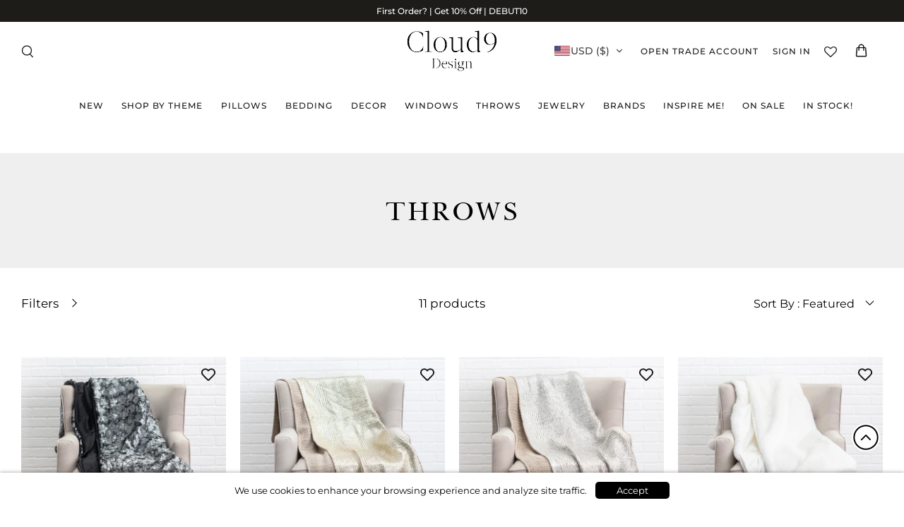

--- FILE ---
content_type: text/html; charset=utf-8
request_url: https://oncloud9.com/collections/throws?p=2
body_size: 82120
content:
<!doctype html>
<html lang="en">
  <head>
    <meta name='robots' content='index, follow, max-image-preview:large, max-snippet:-1, max-video-preview:-1' />
 
    
  <link rel="shortcut icon" href="//oncloud9.com/cdn/shop/files/fav-icon-oc9_32x32.jpg?v=1747917098" type="image/png" />

<!-- Google tag (gtag.js) -->
<script async src="https://www.googletagmanager.com/gtag/js?id=G-D38RLLB35R"></script>
<script>
  window.dataLayer = window.dataLayer || [];
  function gtag(){dataLayer.push(arguments);}
  gtag('js', new Date());

  gtag('config', 'G-D38RLLB35R');
</script>
    <meta name="google-site-verification" content="mbD2QZxe-YlckfxRE8DNu-akIYhl8oE99ePh_mG7AH8" />
    <!-- Symmetry 5.0.0 -->

    
    <link rel="preload" href="//oncloud9.com/cdn/shop/t/39/assets/slick.min.css?v=66581813995434269561767077510" as="style" onload="this.rel='stylesheet'">
<noscript><link rel="stylesheet" href="//oncloud9.com/cdn/shop/t/39/assets/slick.min.css?v=66581813995434269561767077510"></noscript>

   
    <meta charset="utf-8" />
<meta name="viewport" content="width=device-width,initial-scale=1.0" />
<meta http-equiv="X-UA-Compatible" content="IE=edge">

<link rel="preconnect" href="https://cdn.shopify.com" crossorigin>
<link rel="preconnect" href="https://fonts.shopify.com" crossorigin>
<link rel="preconnect" href="https://monorail-edge.shopifysvc.com"><link rel="preload" as="font" href="//oncloud9.com/cdn/fonts/montserrat/montserrat_n4.81949fa0ac9fd2021e16436151e8eaa539321637.woff2" type="font/woff2" crossorigin><link rel="preload" as="font" href="//oncloud9.com/cdn/fonts/montserrat/montserrat_n7.3c434e22befd5c18a6b4afadb1e3d77c128c7939.woff2" type="font/woff2" crossorigin><link rel="preload" as="font" href="//oncloud9.com/cdn/fonts/montserrat/montserrat_i4.5a4ea298b4789e064f62a29aafc18d41f09ae59b.woff2" type="font/woff2" crossorigin><link rel="preload" as="font" href="//oncloud9.com/cdn/fonts/montserrat/montserrat_i7.a0d4a463df4f146567d871890ffb3c80408e7732.woff2" type="font/woff2" crossorigin><link rel="preload" as="font" href="//oncloud9.com/cdn/fonts/rajdhani/rajdhani_n5.acefb5969481301850b3475a2ffd70410f1444c1.woff2" type="font/woff2" crossorigin><link rel="preload" as="font" href="//oncloud9.com/cdn/fonts/montserrat/montserrat_n4.81949fa0ac9fd2021e16436151e8eaa539321637.woff2" type="font/woff2" crossorigin><link rel="preload" as="font" href="//oncloud9.com/cdn/fonts/rajdhani/rajdhani_n7.25ad6e7387a0b32c9dea8f240076d23b3c06600c.woff2" type="font/woff2" crossorigin><link rel="preload" href="//oncloud9.com/cdn/shop/t/39/assets/vendor.js?v=93785879233572968171767077511" as="script">
<link rel="preload" href="//oncloud9.com/cdn/shop/t/39/assets/theme.js?v=21520350220290338231767077511" as="script"><link rel="canonical" href="https://oncloud9.com/collections/throws" /><meta name="description" content="Explore cozy and stylish throws in various textures, colors, and designs to add warmth and elegance to any room. Elevate your home decor with our premium selection of throws.">
    <meta name="theme-color" content="#ffffff">
    
    <title>
      Luxury Throws Collection | Throws For Sofa
      
      
       &ndash; cloud9design
    </title>

    <meta property="og:site_name" content="cloud9design">
<meta property="og:url" content="https://oncloud9.com/collections/throws">
<meta property="og:title" content="Luxury Throws Collection | Throws For Sofa">
<meta property="og:type" content="product.group">
<meta property="og:description" content="Explore cozy and stylish throws in various textures, colors, and designs to add warmth and elegance to any room. Elevate your home decor with our premium selection of throws."><meta property="og:image" content="http://oncloud9.com/cdn/shop/files/oncloud-logo_bf4936f9-1d1a-45d4-a129-593eaf6b6e2c_1200x1200.png?v=1747916465">
  <meta property="og:image:secure_url" content="https://oncloud9.com/cdn/shop/files/oncloud-logo_bf4936f9-1d1a-45d4-a129-593eaf6b6e2c_1200x1200.png?v=1747916465">
  <meta property="og:image:width" content="3000">
  <meta property="og:image:height" content="1232"><meta name="twitter:card" content="summary_large_image">
<meta name="twitter:title" content="Luxury Throws Collection | Throws For Sofa">
<meta name="twitter:description" content="Explore cozy and stylish throws in various textures, colors, and designs to add warmth and elegance to any room. Elevate your home decor with our premium selection of throws.">
<meta name="twitter:image" content="http://oncloud9.com/cdn/shop/files/oncloud-logo_bf4936f9-1d1a-45d4-a129-593eaf6b6e2c_1200x1200.png?v=1747916465">


    <link href="//oncloud9.com/cdn/shop/t/39/assets/styles.css?v=27459081117524520741767077527" rel="stylesheet" type="text/css" media="all" />

    
    

    <!-- Google tag (gtag.js) -->
<script async src="https://www.googletagmanager.com/gtag/js?id=AW-419289487"></script>
<script>
  window.dataLayer = window.dataLayer || [];
  function gtag(){dataLayer.push(arguments);}
  gtag('js', new Date());

  gtag('config', 'AW-419289487');
</script>

      <!-- Event snippet for Purchase_new conversion page -->
<script>
  gtag('event', 'conversion', {
      'send_to': 'AW-419289487/ZUr0CIOPrMwZEI-z98cB',
      'value': 1.0,
      'currency': 'USD',
      'transaction_id': ''
  });
</script>
    


    

     
    
    <script type="application/ld+json">
{
  "@context": "https://schema.org",
  "@type": "Organization",
  "name": "Cloud9 Design",
  "url": "https://oncloud9.com/",
  "logo": "https://oncloud9.com/cdn/shop/files/Logo_c9d_380x.png?v=1724838874",
  "sameAs": [
    "https://www.facebook.com/oncloud9shoppe",
    "https://www.instagram.com/oncloud9shoppe/",
    "https://in.pinterest.com/oncloud9shoppe/",
    "https://www.youtube.com/@oncloud9shoppe776"
  ]
}
      
</script>
    
   



  <script type="application/ld+json">
  {
    "@context": "https://schema.org",
    "@type": "BreadcrumbList",
  "itemListElement": [{
      "@type": "ListItem",
      "position": 1,
      "name": "Home",
      "item": "https://oncloud9.com"
    },{
          "@type": "ListItem",
          "position": 2,
          "name": "Throws",
          "item": "https://oncloud9.com/collections/throws"
        }]
  }
  </script>


 <script type="application/ld+json">
        {
          "@context": "http://schema.org",
          "@type": "CollectionPage",
          
            "description": "Explore cozy and stylish throws in various textures, colors, and designs to add warmth and elegance to any room. Elevate your home decor with our premium selection of throws.",
            
          
            
            "image": {
              "@type": "ImageObject",
              "height": 1232,
              "url": "https:\/\/oncloud9.com\/cdn\/shop\/files\/oncloud-logo_bf4936f9-1d1a-45d4-a129-593eaf6b6e2c_3000x.png?v=1747916465",
              "width": 3000
            },
          
          "name": "Throws"
        }
      </script>
    

<script type="application/ld+json">{"@context":"http://schema.org","@type":"ItemList","name":"Throws","url":"https://oncloud9.com/collections/throws","description":"Explore cozy and stylish throws in various textures, colors, and designs to add warmth and elegance to any room. Elevate your home decor with our premium selection of throws.","image":"https://oncloud9.com/cdn/shopifycloud/storefront/assets/no-image-2048-a2addb12.gif","mainEntityOfPage":{"@type":"CollectionPage","@id":"https://oncloud9.com/collections/throws"},"itemListElement":[{"@type":"ListItem","position":1,"url":"https://oncloud9.com/products/sable-silver-throw-thr-sable01-sv","image":"https://oncloud9.com/cdn/shop/products/THR-SABLE01-SV_150x.jpg?v=1757051705"},{"@type":"ListItem","position":2,"url":"https://oncloud9.com/products/piper-gold-throw-thr-piper01-gd","image":"https://oncloud9.com/cdn/shop/products/THR-PIPER01-GD_150x.jpg?v=1757583572"},{"@type":"ListItem","position":3,"url":"https://oncloud9.com/products/piper-silver-throw-thr-piper01-sv","image":"https://oncloud9.com/cdn/shop/products/THR-PIPER01-SV_150x.jpg?v=1757583571"},{"@type":"ListItem","position":4,"url":"https://oncloud9.com/products/snow-fmthr-snow01-iv","image":"https://oncloud9.com/cdn/shop/products/THR-SNOW01-IV_150x.jpg?v=1757051604"},{"@type":"ListItem","position":5,"url":"https://oncloud9.com/products/thr-lux01-bk-thr-lux01-bk","image":"https://oncloud9.com/cdn/shop/products/THR-LUX01-BK_150x.jpg?v=1757583478"},{"@type":"ListItem","position":6,"url":"https://oncloud9.com/products/snow-fmthr-snow01-bg","image":"https://oncloud9.com/cdn/shop/products/FMTHR-SNOW01-BG_150x.jpg?v=1757051605"},{"@type":"ListItem","position":7,"url":"https://oncloud9.com/products/thr-lux01-wt-thr-lux01-wt","image":"https://oncloud9.com/cdn/shop/products/THR-LUX01-WT_150x.jpg?v=1757050947"},{"@type":"ListItem","position":8,"url":"https://oncloud9.com/products/thr-lux01-bg-thr-lux01-bg","image":"https://oncloud9.com/cdn/shop/products/THR-LUX01-BG_150x.jpg?v=1757583480"},{"@type":"ListItem","position":9,"url":"https://oncloud9.com/products/atlas-white-knit-blanket-blnkt-atlas06-wt","image":"https://oncloud9.com/cdn/shop/files/BLNKT-ATLAS06-WT_96bfef4a-b082-4719-8c55-2c485f4c6781_150x.jpg?v=1757050568"},{"@type":"ListItem","position":10,"url":"https://oncloud9.com/products/atlas-beige-knit-blanket-blnkt-atlas06-bg","image":"https://oncloud9.com/cdn/shop/files/BLNKT-ATLAS06-BG_150x.jpg?v=1757050569"},{"@type":"ListItem","position":11,"url":"https://oncloud9.com/products/noya-fmthr-noya-iv","image":"https://oncloud9.com/cdn/shop/products/FMTHR-NOYA-IV_150x.jpg?v=1757051206"}]}</script>



<script>
  window.dataLayer = window.dataLayer || [];
  function gtag(){dataLayer.push(arguments);}
  gtag('js', new Date());

  gtag('config', 'G-D38RLLB35R');
</script>
    <!-- Google Tag Manager -->
<script>(function(w,d,s,l,i){w[l]=w[l]||[];w[l].push({'gtm.start':
new Date().getTime(),event:'gtm.js'});var f=d.getElementsByTagName(s)[0],
j=d.createElement(s),dl=l!='dataLayer'?'&l='+l:'';j.async=true;j.src=
'https://www.googletagmanager.com/gtm.js?id='+i+dl;f.parentNode.insertBefore(j,f);
})(window,document,'script','dataLayer','GTM-PT8PS6G7');</script>
<!-- End Google Tag Manager -->
    <script>
      window.theme = window.theme || {};
      theme.money_format = "\u003cspan class=cvc-money\u003e${{amount_no_decimals}}\u003c\/span\u003e";
      theme.strings = {
        previous: "Previous",
        next: "Next",
        addressError: "Error looking up that address",
        addressNoResults: "No results for that address",
        addressQueryLimit: "You have exceeded the Google API usage limit. Consider upgrading to a \u003ca href=\"https:\/\/developers.google.com\/maps\/premium\/usage-limits\"\u003ePremium Plan\u003c\/a\u003e.",
        authError: "There was a problem authenticating your Google Maps API Key.",
        icon_labels_left: "Left",
        icon_labels_right: "Right",
        icon_labels_down: "Down",
        icon_labels_close: "Close",
        icon_labels_plus: "Plus",
        cart_terms_confirmation: "You must agree to the terms and conditions before continuing.",
        products_listing_from: "From",
        layout_live_search_see_all: "See all results",
        products_product_add_to_cart: "Add to Cart",
        products_variant_no_stock: "Sold out",
        products_variant_non_existent: "Unavailable",
        onlyXLeft: "[[ quantity ]] in stock",
        products_product_unit_price_separator: " \/ ",
        general_navigation_menu_toggle_aria_label: "Toggle menu",
        general_accessibility_labels_close: "Close",
        products_added_notification_title: "Just added",
        products_added_notification_item: "Item",
        products_added_notification_unit_price: "Item price",
        products_added_notification_quantity: "Qty",
        products_added_notification_total_price: "Total price",
        products_added_notification_shipping_note: "Excl. shipping",
        products_added_notification_keep_shopping: "Keep Shopping",
        products_added_notification_cart: "Cart",
        products_product_adding_to_cart: "Adding",
        products_product_added_to_cart: "Added to cart",
        products_product_unit_price_separator: " \/ ",
        products_added_notification_subtotal: "Subtotal",
        products_labels_sold_out: "Sold Out",
        products_labels_sale: "Sale",
        products_labels_percent_reduction: "[[ amount ]]% off",
        products_labels_value_reduction_html: "[[ amount ]] off",
        products_product_preorder: "Pre-order",
        general_quick_search_pages: "Pages",
        general_quick_search_no_results: "Sorry, we couldn\u0026#39;t find any results",
        collections_general_see_all_subcollections: "See all..."
      };
      theme.routes = {
        search_url: '/search',
        cart_url: '/cart',
        cart_add_url: '/cart/add',
        cart_change_url: '/cart/change'
      };
      theme.settings = {
        cart_type: "page",
        quickbuy_style: "button"
      };
      theme.customerLogin = {
        customer: false 
      }
      document.documentElement.classList.add('js');
    </script>

    <script>window.performance && window.performance.mark && window.performance.mark('shopify.content_for_header.start');</script><meta name="facebook-domain-verification" content="tfzocgrl8ulm6u4o39vnys8kq1ou5m">
<meta id="shopify-digital-wallet" name="shopify-digital-wallet" content="/58732445848/digital_wallets/dialog">
<meta name="shopify-checkout-api-token" content="220f5279bc1bdea06f7b56f3c7202e77">
<meta id="in-context-paypal-metadata" data-shop-id="58732445848" data-venmo-supported="true" data-environment="production" data-locale="en_US" data-paypal-v4="true" data-currency="USD">
<link rel="alternate" type="application/atom+xml" title="Feed" href="/collections/throws.atom" />
<link rel="alternate" type="application/json+oembed" href="https://oncloud9.com/collections/throws.oembed">
<script async="async" src="/checkouts/internal/preloads.js?locale=en-US"></script>
<script id="apple-pay-shop-capabilities" type="application/json">{"shopId":58732445848,"countryCode":"US","currencyCode":"USD","merchantCapabilities":["supports3DS"],"merchantId":"gid:\/\/shopify\/Shop\/58732445848","merchantName":"cloud9design","requiredBillingContactFields":["postalAddress","email","phone"],"requiredShippingContactFields":["postalAddress","email","phone"],"shippingType":"shipping","supportedNetworks":["visa","masterCard","amex","discover","elo","jcb"],"total":{"type":"pending","label":"cloud9design","amount":"1.00"},"shopifyPaymentsEnabled":true,"supportsSubscriptions":true}</script>
<script id="shopify-features" type="application/json">{"accessToken":"220f5279bc1bdea06f7b56f3c7202e77","betas":["rich-media-storefront-analytics"],"domain":"oncloud9.com","predictiveSearch":true,"shopId":58732445848,"locale":"en"}</script>
<script>var Shopify = Shopify || {};
Shopify.shop = "cloud9d.myshopify.com";
Shopify.locale = "en";
Shopify.currency = {"active":"USD","rate":"1.0"};
Shopify.country = "US";
Shopify.theme = {"name":"New Homepage Layout 2026 B2C X B2B","id":152546246808,"schema_name":"Symmetry","schema_version":"5.0.0","theme_store_id":null,"role":"main"};
Shopify.theme.handle = "null";
Shopify.theme.style = {"id":null,"handle":null};
Shopify.cdnHost = "oncloud9.com/cdn";
Shopify.routes = Shopify.routes || {};
Shopify.routes.root = "/";</script>
<script type="module">!function(o){(o.Shopify=o.Shopify||{}).modules=!0}(window);</script>
<script>!function(o){function n(){var o=[];function n(){o.push(Array.prototype.slice.apply(arguments))}return n.q=o,n}var t=o.Shopify=o.Shopify||{};t.loadFeatures=n(),t.autoloadFeatures=n()}(window);</script>
<script id="shop-js-analytics" type="application/json">{"pageType":"collection"}</script>
<script defer="defer" async type="module" src="//oncloud9.com/cdn/shopifycloud/shop-js/modules/v2/client.init-shop-cart-sync_IZsNAliE.en.esm.js"></script>
<script defer="defer" async type="module" src="//oncloud9.com/cdn/shopifycloud/shop-js/modules/v2/chunk.common_0OUaOowp.esm.js"></script>
<script type="module">
  await import("//oncloud9.com/cdn/shopifycloud/shop-js/modules/v2/client.init-shop-cart-sync_IZsNAliE.en.esm.js");
await import("//oncloud9.com/cdn/shopifycloud/shop-js/modules/v2/chunk.common_0OUaOowp.esm.js");

  window.Shopify.SignInWithShop?.initShopCartSync?.({"fedCMEnabled":true,"windoidEnabled":true});

</script>
<script>(function() {
  var isLoaded = false;
  function asyncLoad() {
    if (isLoaded) return;
    isLoaded = true;
    var urls = ["https:\/\/wishlisthero-assets.revampco.com\/store-front\/bundle2.js?shop=cloud9d.myshopify.com","https:\/\/wishlisthero-assets.revampco.com\/store-front\/bundle2.js?shop=cloud9d.myshopify.com","https:\/\/wishlisthero-assets.revampco.com\/store-front\/bundle2.js?shop=cloud9d.myshopify.com","https:\/\/cdn.nfcube.com\/instafeed-8cdb16ce8e9110d44ddd83a1d3b003cf.js?shop=cloud9d.myshopify.com","https:\/\/wishlisthero-assets.revampco.com\/store-front\/bundle2.js?shop=cloud9d.myshopify.com","https:\/\/wishlisthero-assets.revampco.com\/store-front\/bundle2.js?shop=cloud9d.myshopify.com","https:\/\/sdk.postscript.io\/sdk-script-loader.bundle.js?shopId=443604\u0026shop=cloud9d.myshopify.com","https:\/\/sdk.postscript.io\/sdk-script-loader.bundle.js?shopId=443604\u0026shop=cloud9d.myshopify.com"];
    for (var i = 0; i < urls.length; i++) {
      var s = document.createElement('script');
      s.type = 'text/javascript';
      s.async = true;
      s.src = urls[i];
      var x = document.getElementsByTagName('script')[0];
      x.parentNode.insertBefore(s, x);
    }
  };
  if(window.attachEvent) {
    window.attachEvent('onload', asyncLoad);
  } else {
    window.addEventListener('load', asyncLoad, false);
  }
})();</script>
<script id="__st">var __st={"a":58732445848,"offset":-18000,"reqid":"3437db75-3197-4676-933a-816537b56c99-1768404490","pageurl":"oncloud9.com\/collections\/throws?p=2","u":"55a45e4c2ebe","p":"collection","rtyp":"collection","rid":279081418904};</script>
<script>window.ShopifyPaypalV4VisibilityTracking = true;</script>
<script id="captcha-bootstrap">!function(){'use strict';const t='contact',e='account',n='new_comment',o=[[t,t],['blogs',n],['comments',n],[t,'customer']],c=[[e,'customer_login'],[e,'guest_login'],[e,'recover_customer_password'],[e,'create_customer']],r=t=>t.map((([t,e])=>`form[action*='/${t}']:not([data-nocaptcha='true']) input[name='form_type'][value='${e}']`)).join(','),a=t=>()=>t?[...document.querySelectorAll(t)].map((t=>t.form)):[];function s(){const t=[...o],e=r(t);return a(e)}const i='password',u='form_key',d=['recaptcha-v3-token','g-recaptcha-response','h-captcha-response',i],f=()=>{try{return window.sessionStorage}catch{return}},m='__shopify_v',_=t=>t.elements[u];function p(t,e,n=!1){try{const o=window.sessionStorage,c=JSON.parse(o.getItem(e)),{data:r}=function(t){const{data:e,action:n}=t;return t[m]||n?{data:e,action:n}:{data:t,action:n}}(c);for(const[e,n]of Object.entries(r))t.elements[e]&&(t.elements[e].value=n);n&&o.removeItem(e)}catch(o){console.error('form repopulation failed',{error:o})}}const l='form_type',E='cptcha';function T(t){t.dataset[E]=!0}const w=window,h=w.document,L='Shopify',v='ce_forms',y='captcha';let A=!1;((t,e)=>{const n=(g='f06e6c50-85a8-45c8-87d0-21a2b65856fe',I='https://cdn.shopify.com/shopifycloud/storefront-forms-hcaptcha/ce_storefront_forms_captcha_hcaptcha.v1.5.2.iife.js',D={infoText:'Protected by hCaptcha',privacyText:'Privacy',termsText:'Terms'},(t,e,n)=>{const o=w[L][v],c=o.bindForm;if(c)return c(t,g,e,D).then(n);var r;o.q.push([[t,g,e,D],n]),r=I,A||(h.body.append(Object.assign(h.createElement('script'),{id:'captcha-provider',async:!0,src:r})),A=!0)});var g,I,D;w[L]=w[L]||{},w[L][v]=w[L][v]||{},w[L][v].q=[],w[L][y]=w[L][y]||{},w[L][y].protect=function(t,e){n(t,void 0,e),T(t)},Object.freeze(w[L][y]),function(t,e,n,w,h,L){const[v,y,A,g]=function(t,e,n){const i=e?o:[],u=t?c:[],d=[...i,...u],f=r(d),m=r(i),_=r(d.filter((([t,e])=>n.includes(e))));return[a(f),a(m),a(_),s()]}(w,h,L),I=t=>{const e=t.target;return e instanceof HTMLFormElement?e:e&&e.form},D=t=>v().includes(t);t.addEventListener('submit',(t=>{const e=I(t);if(!e)return;const n=D(e)&&!e.dataset.hcaptchaBound&&!e.dataset.recaptchaBound,o=_(e),c=g().includes(e)&&(!o||!o.value);(n||c)&&t.preventDefault(),c&&!n&&(function(t){try{if(!f())return;!function(t){const e=f();if(!e)return;const n=_(t);if(!n)return;const o=n.value;o&&e.removeItem(o)}(t);const e=Array.from(Array(32),(()=>Math.random().toString(36)[2])).join('');!function(t,e){_(t)||t.append(Object.assign(document.createElement('input'),{type:'hidden',name:u})),t.elements[u].value=e}(t,e),function(t,e){const n=f();if(!n)return;const o=[...t.querySelectorAll(`input[type='${i}']`)].map((({name:t})=>t)),c=[...d,...o],r={};for(const[a,s]of new FormData(t).entries())c.includes(a)||(r[a]=s);n.setItem(e,JSON.stringify({[m]:1,action:t.action,data:r}))}(t,e)}catch(e){console.error('failed to persist form',e)}}(e),e.submit())}));const S=(t,e)=>{t&&!t.dataset[E]&&(n(t,e.some((e=>e===t))),T(t))};for(const o of['focusin','change'])t.addEventListener(o,(t=>{const e=I(t);D(e)&&S(e,y())}));const B=e.get('form_key'),M=e.get(l),P=B&&M;t.addEventListener('DOMContentLoaded',(()=>{const t=y();if(P)for(const e of t)e.elements[l].value===M&&p(e,B);[...new Set([...A(),...v().filter((t=>'true'===t.dataset.shopifyCaptcha))])].forEach((e=>S(e,t)))}))}(h,new URLSearchParams(w.location.search),n,t,e,['guest_login'])})(!0,!1)}();</script>
<script integrity="sha256-4kQ18oKyAcykRKYeNunJcIwy7WH5gtpwJnB7kiuLZ1E=" data-source-attribution="shopify.loadfeatures" defer="defer" src="//oncloud9.com/cdn/shopifycloud/storefront/assets/storefront/load_feature-a0a9edcb.js" crossorigin="anonymous"></script>
<script data-source-attribution="shopify.dynamic_checkout.dynamic.init">var Shopify=Shopify||{};Shopify.PaymentButton=Shopify.PaymentButton||{isStorefrontPortableWallets:!0,init:function(){window.Shopify.PaymentButton.init=function(){};var t=document.createElement("script");t.src="https://oncloud9.com/cdn/shopifycloud/portable-wallets/latest/portable-wallets.en.js",t.type="module",document.head.appendChild(t)}};
</script>
<script data-source-attribution="shopify.dynamic_checkout.buyer_consent">
  function portableWalletsHideBuyerConsent(e){var t=document.getElementById("shopify-buyer-consent"),n=document.getElementById("shopify-subscription-policy-button");t&&n&&(t.classList.add("hidden"),t.setAttribute("aria-hidden","true"),n.removeEventListener("click",e))}function portableWalletsShowBuyerConsent(e){var t=document.getElementById("shopify-buyer-consent"),n=document.getElementById("shopify-subscription-policy-button");t&&n&&(t.classList.remove("hidden"),t.removeAttribute("aria-hidden"),n.addEventListener("click",e))}window.Shopify?.PaymentButton&&(window.Shopify.PaymentButton.hideBuyerConsent=portableWalletsHideBuyerConsent,window.Shopify.PaymentButton.showBuyerConsent=portableWalletsShowBuyerConsent);
</script>
<script data-source-attribution="shopify.dynamic_checkout.cart.bootstrap">document.addEventListener("DOMContentLoaded",(function(){function t(){return document.querySelector("shopify-accelerated-checkout-cart, shopify-accelerated-checkout")}if(t())Shopify.PaymentButton.init();else{new MutationObserver((function(e,n){t()&&(Shopify.PaymentButton.init(),n.disconnect())})).observe(document.body,{childList:!0,subtree:!0})}}));
</script>
<link id="shopify-accelerated-checkout-styles" rel="stylesheet" media="screen" href="https://oncloud9.com/cdn/shopifycloud/portable-wallets/latest/accelerated-checkout-backwards-compat.css" crossorigin="anonymous">
<style id="shopify-accelerated-checkout-cart">
        #shopify-buyer-consent {
  margin-top: 1em;
  display: inline-block;
  width: 100%;
}

#shopify-buyer-consent.hidden {
  display: none;
}

#shopify-subscription-policy-button {
  background: none;
  border: none;
  padding: 0;
  text-decoration: underline;
  font-size: inherit;
  cursor: pointer;
}

#shopify-subscription-policy-button::before {
  box-shadow: none;
}

      </style>

<script>window.performance && window.performance.mark && window.performance.mark('shopify.content_for_header.end');</script>
    
<!-- Font icon for header icons -->
<link href="https://wishlisthero-assets.revampco.com/safe-icons/css/wishlisthero-icons.css" rel="stylesheet" as="style"/>
<!-- Style for floating buttons and others -->
<style type="text/css">
    .wishlisthero-floating {
        position: absolute;
          right:5px;
        top: 5px;
        /* z-index: 23; */
              z-index: 1;
        border-radius: 100%;
    }

    .wishlisthero-floating:hover {
        background-color: rgba(0, 0, 0, 0.05);
    }

    .wishlisthero-floating button {
        font-size: 20px !important;
        width: 40px !important;
        padding: 0.125em 0 0 !important;
    }
  
  .wishlist-hero-header-icon{
       margin-right: 20px;
  }
  
  @media screen and (max-width: 767px) {
    .wishlist-hero-header-icon{
       margin-right: 0;
    }
  }
  
  .MuiButtonBase-root svg{
       fill: currentColor !important;
  }
  
.MuiTypography-body2 ,.MuiTypography-body1 ,.MuiTypography-caption ,.MuiTypography-button ,.MuiTypography-h1 ,.MuiTypography-h2 ,.MuiTypography-h3 ,.MuiTypography-h4 ,.MuiTypography-h5 ,.MuiTypography-h6 ,.MuiTypography-subtitle1 ,.MuiTypography-subtitle2 ,.MuiTypography-overline , MuiButton-root,  .MuiCardHeader-title a{
     font-family: inherit !important; /*Roboto, Helvetica, Arial, sans-serif;*/
}
.MuiTypography-h1 , .MuiTypography-h2 , .MuiTypography-h3 , .MuiTypography-h4 , .MuiTypography-h5 , .MuiTypography-h6 ,  .MuiCardHeader-title a{
     font-family: ,  !important;
     font-family: ,  !important;
     font-family: ,  !important;
     font-family: ,  !important;
}

    /****************************************************************************************/
    /* For some theme shared view need some spacing */
    /*
    #wishlist-hero-shared-list-view {
  margin-top: 15px;
  margin-bottom: 15px;
}
#wishlist-hero-shared-list-view h1 {
  padding-left: 5px;
}

#wishlisthero-product-page-button-container {
  padding-top: 15px;
}
*/
    /****************************************************************************************/
    /* #wishlisthero-product-page-button-container button {
  padding-left: 1px !important;
} */
    /****************************************************************************************/
    /* Customize the indicator when wishlist has items AND the normal indicator not working */
    span.wishlist-hero-items-count {
         top:3px;
      right: -5px;
    width: 16px !important;
    height: 16px!important;
    background: #000;
    color: #fff;
    font-size: 10px;
    justify-content: center;
    border-radius: 50%;
    align-items: center;
    }
/* 
@media screen and (max-width: 749px){
.wishlisthero-product-page-button-container{
width:100%
}
.wishlisthero-product-page-button-container button{
 margin-left:auto !important; margin-right: auto !important;
}
}
@media screen and (max-width: 749px) {
span.wishlist-hero-items-count {
top: 10px;
right: 3px;
}
}*/
</style>
<script>window.wishlisthero_cartDotClasses=['site-header__cart-count','cart-link__count','wishlist-hero-items-count-text-plain', 'is-visible'];</script>
 <script type='text/javascript'>try{
   window.WishListHero_setting = {"ButtonColor":"rgba(0, 0, 0, 1)","IconColor":"rgba(255, 255, 255, 1)","IconType":"Heart","ButtonTextBeforeAdding":"ADD TO WISHLIST","ButtonTextAfterAdding":"ADDED TO WISHLIST","AnimationAfterAddition":"Flip and rotate","ButtonTextAddToCart":"ADD TO CART","ButtonTextOutOfStock":"OUT OF STOCK","ButtonTextAddAllToCart":"ADD ALL TO CART","ButtonTextRemoveAllToCart":"REMOVE ALL FROM WISHLIST","AddedProductNotificationText":"Product added to wishlist successfully","AddedProductToCartNotificationText":"Product added to cart successfully","ViewCartLinkText":"View Cart","SharePopup_TitleText":"Share My wishlist","SharePopup_shareBtnText":"Share","SharePopup_shareHederText":"Share on Social Networks","SharePopup_shareCopyText":"Or copy Wishlist link to share","SharePopup_shareCancelBtnText":"cancel","SharePopup_shareCopyBtnText":"copy","SendEMailPopup_BtnText":"send email","SendEMailPopup_FromText":"From Name","SendEMailPopup_ToText":"To email","SendEMailPopup_BodyText":"Body","SendEMailPopup_SendBtnText":"send","SendEMailPopup_TitleText":"Send My Wislist via Email","AddProductMessageText":"Are you sure you want to add all items to cart ?","RemoveProductMessageText":"Are you sure you want to remove this item from your wishlist ?","RemoveAllProductMessageText":"Are you sure you want to remove all items from your wishlist ?","RemovedProductNotificationText":"Product removed from wishlist successfully","AddAllOutOfStockProductNotificationText":"There seems to have been an issue adding items to cart, please try again later","RemovePopupOkText":"ok","RemovePopup_HeaderText":"ARE YOU SURE?","ViewWishlistText":"View wishlist","EmptyWishlistText":"There are no items in your wish list.","BuyNowButtonText":"Buy Now","BuyNowButtonColor":"rgb(144, 86, 162)","BuyNowTextButtonColor":"rgb(255, 255, 255)","Wishlist_Title":"My Wishlist","WishlistHeaderTitleAlignment":"Left","WishlistProductImageSize":"Normal","PriceColor":"rgb(0, 122, 206)","HeaderFontSize":"30","PriceFontSize":"18","ProductNameFontSize":"16","LaunchPointType":"header_menu","DisplayWishlistAs":"popup_window","DisplayButtonAs":"icon_only","PopupSize":"md","HideAddToCartButton":false,"NoRedirectAfterAddToCart":false,"DisableGuestCustomer":true,"LoginPopupContent":"Please login to save your wishlist across devices.","LoginPopupLoginBtnText":"Login","LoginPopupContentFontSize":"20","NotificationPopupPosition":"right","WishlistButtonTextColor":"rgba(255, 255, 255, 1)","EnableRemoveFromWishlistAfterAddButtonText":"REMOVE FROM WISHLIST","_id":"61964253bd4d7a75b9bcbdd5","EnableCollection":false,"EnableShare":true,"RemovePowerBy":false,"EnableFBPixel":false,"DisapleApp":false,"FloatPointPossition":"bottom_right","HeartStateToggle":true,"HeaderMenuItemsIndicator":true,"EnableRemoveFromWishlistAfterAdd":true,"CollectionViewAddedToWishlistIconBackgroundColor":"","CollectionViewAddedToWishlistIconColor":"","CollectionViewIconBackgroundColor":"","CollectionViewIconColor":"","ShareViaEmailSubject":"Wish List from Cloud9d","SendEMailPopup_SendNotificationText":"email sent successfully","SharePopup_shareCopiedText":"Copied","ThrdParty_Trans_active":false,"IconTypeNum":"1","DisablePopupNotification":true,"Shop":"cloud9d.myshopify.com","shop":"cloud9d.myshopify.com","Status":"Active","Plan":"SILVER"};  
  }catch(e){ console.error('Error loading config',e); } </script>

<script defer src="https://cdn.jsdelivr.net/npm/arrive@2.4.1/src/arrive.min.js"></script>
<script type="text/javascript">
 document.arrive(".wishlist-hero-custom-button", function (wishlistButton) {
    var ev = new CustomEvent("wishlist-hero-add-to-custom-element", {
      detail: wishlistButton,
    });
    document.dispatchEvent(ev);
  });
</script>
    

    <!-- Web Vitals tracking -->
  
  <!-- BEGIN app block: shopify://apps/wishlist-hero/blocks/app-embed/a9a5079b-59e8-47cb-b659-ecf1c60b9b72 -->


<script type="text/javascript">
  
    window.wishlisthero_buttonProdPageClasses = [];
  
  
    window.wishlisthero_cartDotClasses = [];
  
</script>
<!-- BEGIN app snippet: extraStyles -->

<style>
  .wishlisthero-floating {
    position: absolute;
    top: 5px;
    z-index: 21;
    border-radius: 100%;
    width: fit-content;
    right: 5px;
    left: auto;
    &.wlh-left-btn {
      left: 5px !important;
      right: auto !important;
    }
    &.wlh-right-btn {
      right: 5px !important;
      left: auto !important;
    }
    
  }
  @media(min-width:1300px) {
    .product-item__link.product-item__image--margins .wishlisthero-floating, {
      
        left: 50% !important;
        margin-left: -295px;
      
    }
  }
  .MuiTypography-h1,.MuiTypography-h2,.MuiTypography-h3,.MuiTypography-h4,.MuiTypography-h5,.MuiTypography-h6,.MuiButton-root,.MuiCardHeader-title a {
    font-family: ,  !important;
  }
</style>






<!-- END app snippet -->
<!-- BEGIN app snippet: renderAssets -->

  <link rel="preload" href="https://cdn.shopify.com/extensions/019badc7-12fe-783e-9dfe-907190f91114/wishlist-hero-81/assets/default.css" as="style" onload="this.onload=null;this.rel='stylesheet'">
  <noscript><link href="//cdn.shopify.com/extensions/019badc7-12fe-783e-9dfe-907190f91114/wishlist-hero-81/assets/default.css" rel="stylesheet" type="text/css" media="all" /></noscript>
  <script defer src="https://cdn.shopify.com/extensions/019badc7-12fe-783e-9dfe-907190f91114/wishlist-hero-81/assets/default.js"></script>
<!-- END app snippet -->


<script type="text/javascript">
  try{
  
    var scr_bdl_path = "https://cdn.shopify.com/extensions/019badc7-12fe-783e-9dfe-907190f91114/wishlist-hero-81/assets/bundle2.js";
    window._wh_asset_path = scr_bdl_path.substring(0,scr_bdl_path.lastIndexOf("/")) + "/";
  

  }catch(e){ console.log(e)}
  try{

  
    window.WishListHero_setting = {"ButtonColor":"rgba(0, 0, 0, 1)","IconColor":"rgba(255, 255, 255, 1)","IconType":"Heart","ButtonTextBeforeAdding":"ADD TO WISHLIST","ButtonTextAfterAdding":"ADDED TO WISHLIST","AnimationAfterAddition":"Flip and rotate","ButtonTextAddToCart":"ADD TO CART","ButtonTextOutOfStock":"OUT OF STOCK","ButtonTextAddAllToCart":"ADD ALL TO CART","ButtonTextRemoveAllToCart":"REMOVE ALL FROM WISHLIST","AddedProductNotificationText":"Product added to wishlist successfully","AddedProductToCartNotificationText":"Product added to cart successfully","ViewCartLinkText":"View Cart","SharePopup_TitleText":"Share My wishlist","SharePopup_shareBtnText":"Share","SharePopup_shareHederText":"Share on Social Networks","SharePopup_shareCopyText":"Or copy Wishlist link to share","SharePopup_shareCancelBtnText":"cancel","SharePopup_shareCopyBtnText":"copy","SendEMailPopup_BtnText":"send email","SendEMailPopup_FromText":"From Name","SendEMailPopup_ToText":"To email","SendEMailPopup_BodyText":"Body","SendEMailPopup_SendBtnText":"send","SendEMailPopup_TitleText":"Send My Wislist via Email","AddProductMessageText":"Are you sure you want to add all items to cart ?","RemoveProductMessageText":"Are you sure you want to remove this item from your wishlist ?","RemoveAllProductMessageText":"Are you sure you want to remove all items from your wishlist ?","RemovedProductNotificationText":"Product removed from wishlist successfully","AddAllOutOfStockProductNotificationText":"There seems to have been an issue adding items to cart, please try again later","RemovePopupOkText":"ok","RemovePopup_HeaderText":"ARE YOU SURE?","ViewWishlistText":"View wishlist","EmptyWishlistText":"There are no items in your wish list.","BuyNowButtonText":"Buy Now","BuyNowButtonColor":"rgb(144, 86, 162)","BuyNowTextButtonColor":"rgb(255, 255, 255)","Wishlist_Title":"My Wishlist","WishlistHeaderTitleAlignment":"Left","WishlistProductImageSize":"Normal","PriceColor":"rgb(0, 122, 206)","HeaderFontSize":"30","PriceFontSize":"18","ProductNameFontSize":"16","LaunchPointType":"header_menu","DisplayWishlistAs":"popup_window","DisplayButtonAs":"icon_only","PopupSize":"md","HideAddToCartButton":false,"NoRedirectAfterAddToCart":false,"DisableGuestCustomer":true,"LoginPopupContent":"Please login to save your wishlist across devices.","LoginPopupLoginBtnText":"Login","LoginPopupContentFontSize":"20","NotificationPopupPosition":"right","WishlistButtonTextColor":"rgba(255, 255, 255, 1)","EnableRemoveFromWishlistAfterAddButtonText":"REMOVE FROM WISHLIST","_id":"61964253bd4d7a75b9bcbdd5","EnableCollection":false,"EnableShare":true,"RemovePowerBy":false,"EnableFBPixel":false,"DisapleApp":false,"FloatPointPossition":"bottom_right","HeartStateToggle":true,"HeaderMenuItemsIndicator":true,"EnableRemoveFromWishlistAfterAdd":true,"CollectionViewAddedToWishlistIconBackgroundColor":"","CollectionViewAddedToWishlistIconColor":"","CollectionViewIconBackgroundColor":"","CollectionViewIconColor":"","ShareViaEmailSubject":"Wish List from Cloud9d","SendEMailPopup_SendNotificationText":"email sent successfully","SharePopup_shareCopiedText":"Copied","ThrdParty_Trans_active":false,"IconTypeNum":"1","DisablePopupNotification":true,"Shop":"cloud9d.myshopify.com","shop":"cloud9d.myshopify.com","Status":"Active","Plan":"SILVER"};
    if(typeof(window.WishListHero_setting_theme_override) != "undefined"){
                                                                                window.WishListHero_setting = {
                                                                                    ...window.WishListHero_setting,
                                                                                    ...window.WishListHero_setting_theme_override
                                                                                };
                                                                            }
                                                                            // Done

  

  }catch(e){ console.error('Error loading config',e); }
</script>


  <script src="https://cdn.shopify.com/extensions/019badc7-12fe-783e-9dfe-907190f91114/wishlist-hero-81/assets/bundle2.js" defer></script>



<script type="text/javascript">
  if (!window.__wishlistHeroArriveScriptLoaded) {
    window.__wishlistHeroArriveScriptLoaded = true;
    function wh_loadScript(scriptUrl) {
      const script = document.createElement('script'); script.src = scriptUrl;
      document.body.appendChild(script);
      return new Promise((res, rej) => { script.onload = function () { res(); }; script.onerror = function () { rej(); } });
    }
  }
  document.addEventListener("DOMContentLoaded", () => {
      wh_loadScript('https://cdn.shopify.com/extensions/019badc7-12fe-783e-9dfe-907190f91114/wishlist-hero-81/assets/arrive.min.js').then(function () {
          document.arrive('.wishlist-hero-custom-button', function (wishlistButton) {
              var ev = new
                  CustomEvent('wishlist-hero-add-to-custom-element', { detail: wishlistButton }); document.dispatchEvent(ev);
          });
      });
  });
</script>


<!-- BEGIN app snippet: TransArray -->
<script>
  window.WLH_reload_translations = function() {
    let _wlh_res = {};
    if (window.WishListHero_setting && window.WishListHero_setting['ThrdParty_Trans_active']) {

      
        

        window.WishListHero_setting["ButtonTextBeforeAdding"] = "";
        _wlh_res["ButtonTextBeforeAdding"] = "";
        

        window.WishListHero_setting["ButtonTextAfterAdding"] = "";
        _wlh_res["ButtonTextAfterAdding"] = "";
        

        window.WishListHero_setting["ButtonTextAddToCart"] = "";
        _wlh_res["ButtonTextAddToCart"] = "";
        

        window.WishListHero_setting["ButtonTextOutOfStock"] = "";
        _wlh_res["ButtonTextOutOfStock"] = "";
        

        window.WishListHero_setting["ButtonTextAddAllToCart"] = "";
        _wlh_res["ButtonTextAddAllToCart"] = "";
        

        window.WishListHero_setting["ButtonTextRemoveAllToCart"] = "";
        _wlh_res["ButtonTextRemoveAllToCart"] = "";
        

        window.WishListHero_setting["AddedProductNotificationText"] = "";
        _wlh_res["AddedProductNotificationText"] = "";
        

        window.WishListHero_setting["AddedProductToCartNotificationText"] = "";
        _wlh_res["AddedProductToCartNotificationText"] = "";
        

        window.WishListHero_setting["ViewCartLinkText"] = "";
        _wlh_res["ViewCartLinkText"] = "";
        

        window.WishListHero_setting["SharePopup_TitleText"] = "";
        _wlh_res["SharePopup_TitleText"] = "";
        

        window.WishListHero_setting["SharePopup_shareBtnText"] = "";
        _wlh_res["SharePopup_shareBtnText"] = "";
        

        window.WishListHero_setting["SharePopup_shareHederText"] = "";
        _wlh_res["SharePopup_shareHederText"] = "";
        

        window.WishListHero_setting["SharePopup_shareCopyText"] = "";
        _wlh_res["SharePopup_shareCopyText"] = "";
        

        window.WishListHero_setting["SharePopup_shareCancelBtnText"] = "";
        _wlh_res["SharePopup_shareCancelBtnText"] = "";
        

        window.WishListHero_setting["SharePopup_shareCopyBtnText"] = "";
        _wlh_res["SharePopup_shareCopyBtnText"] = "";
        

        window.WishListHero_setting["SendEMailPopup_BtnText"] = "";
        _wlh_res["SendEMailPopup_BtnText"] = "";
        

        window.WishListHero_setting["SendEMailPopup_FromText"] = "";
        _wlh_res["SendEMailPopup_FromText"] = "";
        

        window.WishListHero_setting["SendEMailPopup_ToText"] = "";
        _wlh_res["SendEMailPopup_ToText"] = "";
        

        window.WishListHero_setting["SendEMailPopup_BodyText"] = "";
        _wlh_res["SendEMailPopup_BodyText"] = "";
        

        window.WishListHero_setting["SendEMailPopup_SendBtnText"] = "";
        _wlh_res["SendEMailPopup_SendBtnText"] = "";
        

        window.WishListHero_setting["SendEMailPopup_SendNotificationText"] = "";
        _wlh_res["SendEMailPopup_SendNotificationText"] = "";
        

        window.WishListHero_setting["SendEMailPopup_TitleText"] = "";
        _wlh_res["SendEMailPopup_TitleText"] = "";
        

        window.WishListHero_setting["AddProductMessageText"] = "";
        _wlh_res["AddProductMessageText"] = "";
        

        window.WishListHero_setting["RemoveProductMessageText"] = "";
        _wlh_res["RemoveProductMessageText"] = "";
        

        window.WishListHero_setting["RemoveAllProductMessageText"] = "";
        _wlh_res["RemoveAllProductMessageText"] = "";
        

        window.WishListHero_setting["RemovedProductNotificationText"] = "";
        _wlh_res["RemovedProductNotificationText"] = "";
        

        window.WishListHero_setting["AddAllOutOfStockProductNotificationText"] = "";
        _wlh_res["AddAllOutOfStockProductNotificationText"] = "";
        

        window.WishListHero_setting["RemovePopupOkText"] = "";
        _wlh_res["RemovePopupOkText"] = "";
        

        window.WishListHero_setting["RemovePopup_HeaderText"] = "";
        _wlh_res["RemovePopup_HeaderText"] = "";
        

        window.WishListHero_setting["ViewWishlistText"] = "";
        _wlh_res["ViewWishlistText"] = "";
        

        window.WishListHero_setting["EmptyWishlistText"] = "";
        _wlh_res["EmptyWishlistText"] = "";
        

        window.WishListHero_setting["BuyNowButtonText"] = "";
        _wlh_res["BuyNowButtonText"] = "";
        

        window.WishListHero_setting["Wishlist_Title"] = "";
        _wlh_res["Wishlist_Title"] = "";
        

        window.WishListHero_setting["LoginPopupContent"] = "";
        _wlh_res["LoginPopupContent"] = "";
        

        window.WishListHero_setting["LoginPopupLoginBtnText"] = "";
        _wlh_res["LoginPopupLoginBtnText"] = "";
        

        window.WishListHero_setting["EnableRemoveFromWishlistAfterAddButtonText"] = "";
        _wlh_res["EnableRemoveFromWishlistAfterAddButtonText"] = "";
        

        window.WishListHero_setting["LowStockEmailSubject"] = "";
        _wlh_res["LowStockEmailSubject"] = "";
        

        window.WishListHero_setting["OnSaleEmailSubject"] = "";
        _wlh_res["OnSaleEmailSubject"] = "";
        

        window.WishListHero_setting["SharePopup_shareCopiedText"] = "";
        _wlh_res["SharePopup_shareCopiedText"] = "";
    }
    return _wlh_res;
  }
  window.WLH_reload_translations();
</script><!-- END app snippet -->
<style>

.wishlist-hero-share-icons svg{
width: unset;
height: unset;
}

.wishlist-hero-shared-page{
float: unset !important;
}

</style>
<!-- END app block --><!-- BEGIN app block: shopify://apps/hulk-form-builder/blocks/app-embed/b6b8dd14-356b-4725-a4ed-77232212b3c3 --><!-- BEGIN app snippet: hulkapps-formbuilder-theme-ext --><script type="text/javascript">
  
  if (typeof window.formbuilder_customer != "object") {
        window.formbuilder_customer = {}
  }

  window.hulkFormBuilder = {
    form_data: {"form_ew5VrFcjnCrRefYUh7yh8g":{"uuid":"ew5VrFcjnCrRefYUh7yh8g","form_name":"E-Catalog","form_data":{"div_back_gradient_1":"#fff","div_back_gradient_2":"#fff","back_color":"#fff","form_title":"","form_submit":"Send Message","after_submit":"hideAndmessage","after_submit_msg":"\u003cp\u003eThankyou for submission you will recevied our e-Catalog on you email.\u003c\/p\u003e\n","captcha_enable":"no","label_style":"inlineLabels","input_border_radius":"2","back_type":"transparent","input_back_color":"#fff","input_back_color_hover":"#fff","back_shadow":"none","label_font_clr":"#000000","input_font_clr":"#333333","button_align":"fullBtn","button_clr":"#fff","button_back_clr":"#000000","button_border_radius":"2","form_width":"600px","form_border_size":"2","form_border_clr":"#c7c7c7","form_border_radius":"1","label_font_size":"14","input_font_size":"12","button_font_size":"14","form_padding":"35","input_border_color":"#ccc","input_border_color_hover":"#ccc","btn_border_clr":"#333333","btn_border_size":"1","form_name":"E-Catalog","":"di.akashp@gmail.com","form_emails":"di.akashp@gmail.com","admin_email_subject":"New form submission received.","admin_email_message":"Hi [first-name of store owner],\u003cbr\u003eSomeone just submitted a response to your form.\u003cbr\u003ePlease find the details below:","form_access_message":"\u003cp\u003ePlease login to access the form\u003cbr\u003eDo not have an account? Create account\u003c\/p\u003e","notification_email_send":true,"capture_form_submission_counts":"no","custom_count_number":"","banner_img_height":"0","banner_img_width":"0","captcha_honeypot":"no","captcha_version_3_enable":"no","input_fonts_type":"Google Fonts","input_system_font_family":"Comic Sans MS","input_font_family":"Montserrat","label_font_family":"Montserrat","auto_responder_sendname":"OnCloud9","auto_responder_sendemail":"order@cloud9d.com","auto_responder_subject":"E-Cataloge 2025","auto_responder_message":"\u003ctable bgcolor=\"#f5f5f5\" border=\"0\" cellpadding=\"0\" cellspacing=\"0\" width=\"100%\"\u003e\n\t\u003ctbody\u003e\n\t\t\u003ctr\u003e\n\t\t\t\u003ctd align=\"center\" style=\"padding: 20px 10px;\"\u003e\n\t\t\t\u003ctable border=\"0\" cellpadding=\"0\" cellspacing=\"0\" style=\"background-color: #ffffff; padding: 20px; border-radius: 10px; font-family: Arial, sans-serif;\" width=\"600\"\u003e\n\t\t\t\t\u003ctbody\u003e\n\t\t\t\t\t\u003ctr\u003e\n\t\t\t\t\t\t\u003ctd style=\"color: #333333; font-size: 24px; font-weight: bold; padding-bottom: 10px;\"\u003eThank You for Requesting Our E-Catalogue\u003c\/td\u003e\n\t\t\t\t\t\u003c\/tr\u003e\n\t\t\t\t\t\u003ctr\u003e\n\t\t\t\t\t\t\u003ctd style=\"color: #555555; font-size: 16px; line-height: 1.5; padding-bottom: 15px;\"\u003eHi There,\u003c\/td\u003e\n\t\t\t\t\t\u003c\/tr\u003e\n\t\t\t\t\t\u003ctr\u003e\n\t\t\t\t\t\t\u003ctd style=\"color: #555555; font-size: 16px; line-height: 1.5; padding-bottom: 20px;\"\u003eThank you for your interest in our products! We\u0026#39;re excited to share our latest catalogue with you. Inside, you\u0026#39;ll find our newest collections, featured designscdetails to help you explore what we have to offer.\u003c\/td\u003e\n\t\t\t\t\t\u003c\/tr\u003e\n\t\t\t\t\t\u003ctr\u003e\n\t\t\t\t\t\t\u003ctd align=\"center\" style=\"padding-bottom: 25px;\"\u003e\u003cimg src=\"https:\/\/cdn.shopify.com\/s\/files\/1\/0587\/3244\/5848\/files\/catlog.jpg?v=1718259194\" style=\"width: 100%; height: 100%; object-fit: cover; overflow: hidden;\" \/\u003e \u003ca href=\"https:\/\/cdn.shopify.com\/s\/files\/1\/0587\/3244\/5848\/files\/2024_CLOUD9_DESIGN_CATALOG-1.pdf?v=1700242798\" style=\"background-color: #000000; color: #ffffff; text-decoration: none; padding: 12px 24px; border-radius: 5px; display: inline-block; font-size: 16px;\" target=\"_blank\"\u003e View E-Catalogue \u003c\/a\u003e\u003c\/td\u003e\n\t\t\t\t\t\u003c\/tr\u003e\n\t\t\t\t\t\u003ctr\u003e\n\t\t\t\t\t\t\u003ctd style=\"color: #555555; font-size: 16px; line-height: 1.5; padding-bottom: 20px;\"\u003eIf you have any questions or would like to place an order, simply reply to this email or reach us directly at \u003ca href=\"mailto:order@cloud9d.com\" style=\"color: #000000; text-decoration: underline;\"\u003eorder@cloud9d.com\u003c\/a\u003e.\u003c\/td\u003e\n\t\t\t\t\t\u003c\/tr\u003e\n\t\t\t\t\t\u003ctr\u003e\n\t\t\t\t\t\t\u003ctd style=\"color: #555555; font-size: 16px; line-height: 1.5;\"\u003eWarm regards,\u003cbr \/\u003e\n\t\t\t\t\t\t\u003cstrong\u003eTeam Cloud9d\u003c\/strong\u003e\u003cbr \/\u003e\n\t\t\t\t\t\t\u003ca href=\"https:\/\/www.oncloud9.com\" style=\"color: #000000; text-decoration: underline;\"\u003ewww.oncloud9.com\u003c\/a\u003e\u003c\/td\u003e\n\t\t\t\t\t\u003c\/tr\u003e\n\t\t\t\t\t\u003ctr\u003e\n\t\t\t\t\t\t\u003ctd align=\"center\" style=\"padding-top: 30px; font-size: 12px; color: #888888;\"\u003e\u0026copy; 2025 Cloud9d. All rights reserved.\u003c\/td\u003e\n\t\t\t\t\t\u003c\/tr\u003e\n\t\t\t\t\u003c\/tbody\u003e\n\t\t\t\u003c\/table\u003e\n\t\t\t\u003c\/td\u003e\n\t\t\u003c\/tr\u003e\n\t\u003c\/tbody\u003e\n\u003c\/table\u003e\n","formElements":[{"type":"text","position":0,"label":"First Name","customClass":"","halfwidth":"yes","Conditions":{},"centerfield":"no","required":"yes","page_number":1},{"type":"text","position":1,"label":"Last Name","halfwidth":"yes","Conditions":{},"page_number":1},{"type":"email","position":2,"label":"Email","required":"yes","email_confirm":"yes","Conditions":{},"page_number":1},{"Conditions":{},"type":"phone","position":3,"label":"Phone Number","phone_validate_field":"no","required":"yes","page_number":1},{"Conditions":{},"type":"text","position":4,"label":"Subject","required":"no","centerfield":"no","halfwidth":"no","page_number":1},{"type":"textarea","position":5,"label":"Message","required":"yes","Conditions":{},"page_number":1}]},"is_spam_form":false,"shop_uuid":"lfAmJ0-Gqt5-AaF85h1x1Q","shop_timezone":"America\/New_York","shop_id":108943,"shop_is_after_submit_enabled":true,"shop_shopify_plan":"professional","shop_shopify_domain":"cloud9d.myshopify.com","shop_remove_watermark":false,"shop_created_at":"2024-06-05T23:36:40.045-05:00"}},
    shop_data: {"shop_lfAmJ0-Gqt5-AaF85h1x1Q":{"shop_uuid":"lfAmJ0-Gqt5-AaF85h1x1Q","shop_timezone":"America\/New_York","shop_id":108943,"shop_is_after_submit_enabled":true,"shop_shopify_plan":"Shopify","shop_shopify_domain":"cloud9d.myshopify.com","shop_created_at":"2024-06-05T23:36:40.045-05:00","is_skip_metafield":false,"shop_deleted":false,"shop_disabled":false}},
    settings_data: {"shop_settings":{"shop_customise_msgs":[],"default_customise_msgs":{"is_required":"is required","thank_you":"Thank you! The form was submitted successfully.","processing":"Processing...","valid_data":"Please provide valid data","valid_email":"Provide valid email format","valid_tags":"HTML Tags are not allowed","valid_phone":"Provide valid phone number","valid_captcha":"Please provide valid captcha response","valid_url":"Provide valid URL","only_number_alloud":"Provide valid number in","number_less":"must be less than","number_more":"must be more than","image_must_less":"Image must be less than 20MB","image_number":"Images allowed","image_extension":"Invalid extension! Please provide image file","error_image_upload":"Error in image upload. Please try again.","error_file_upload":"Error in file upload. Please try again.","your_response":"Your response","error_form_submit":"Error occur.Please try again after sometime.","email_submitted":"Form with this email is already submitted","invalid_email_by_zerobounce":"The email address you entered appears to be invalid. Please check it and try again.","download_file":"Download file","card_details_invalid":"Your card details are invalid","card_details":"Card details","please_enter_card_details":"Please enter card details","card_number":"Card number","exp_mm":"Exp MM","exp_yy":"Exp YY","crd_cvc":"CVV","payment_value":"Payment amount","please_enter_payment_amount":"Please enter payment amount","address1":"Address line 1","address2":"Address line 2","city":"City","province":"Province","zipcode":"Zip code","country":"Country","blocked_domain":"This form does not accept addresses from","file_must_less":"File must be less than 20MB","file_extension":"Invalid extension! Please provide file","only_file_number_alloud":"files allowed","previous":"Previous","next":"Next","must_have_a_input":"Please enter at least one field.","please_enter_required_data":"Please enter required data","atleast_one_special_char":"Include at least one special character","atleast_one_lowercase_char":"Include at least one lowercase character","atleast_one_uppercase_char":"Include at least one uppercase character","atleast_one_number":"Include at least one number","must_have_8_chars":"Must have 8 characters long","be_between_8_and_12_chars":"Be between 8 and 12 characters long","please_select":"Please Select","phone_submitted":"Form with this phone number is already submitted","user_res_parse_error":"Error while submitting the form","valid_same_values":"values must be same","product_choice_clear_selection":"Clear Selection","picture_choice_clear_selection":"Clear Selection","remove_all_for_file_image_upload":"Remove All","invalid_file_type_for_image_upload":"You can't upload files of this type.","invalid_file_type_for_signature_upload":"You can't upload files of this type.","max_files_exceeded_for_file_upload":"You can not upload any more files.","max_files_exceeded_for_image_upload":"You can not upload any more files.","file_already_exist":"File already uploaded","max_limit_exceed":"You have added the maximum number of text fields.","cancel_upload_for_file_upload":"Cancel upload","cancel_upload_for_image_upload":"Cancel upload","cancel_upload_for_signature_upload":"Cancel upload"},"shop_blocked_domains":[]}},
    features_data: {"shop_plan_features":{"shop_plan_features":["unlimited-forms","full-design-customization","export-form-submissions","multiple-recipients-for-form-submissions","multiple-admin-notifications","enable-captcha","unlimited-file-uploads","save-submitted-form-data","set-auto-response-message","conditional-logic","form-banner","save-as-draft-facility","include-user-response-in-admin-email","disable-form-submission","file-upload"]}},
    shop: null,
    shop_id: null,
    plan_features: null,
    validateDoubleQuotes: false,
    assets: {
      extraFunctions: "https://cdn.shopify.com/extensions/019bb5ee-ec40-7527-955d-c1b8751eb060/form-builder-by-hulkapps-50/assets/extra-functions.js",
      extraStyles: "https://cdn.shopify.com/extensions/019bb5ee-ec40-7527-955d-c1b8751eb060/form-builder-by-hulkapps-50/assets/extra-styles.css",
      bootstrapStyles: "https://cdn.shopify.com/extensions/019bb5ee-ec40-7527-955d-c1b8751eb060/form-builder-by-hulkapps-50/assets/theme-app-extension-bootstrap.css"
    },
    translations: {
      htmlTagNotAllowed: "HTML Tags are not allowed",
      sqlQueryNotAllowed: "SQL Queries are not allowed",
      doubleQuoteNotAllowed: "Double quotes are not allowed",
      vorwerkHttpWwwNotAllowed: "The words \u0026#39;http\u0026#39; and \u0026#39;www\u0026#39; are not allowed. Please remove them and try again.",
      maxTextFieldsReached: "You have added the maximum number of text fields.",
      avoidNegativeWords: "Avoid negative words: Don\u0026#39;t use negative words in your contact message.",
      customDesignOnly: "This form is for custom designs requests. For general inquiries please contact our team at info@stagheaddesigns.com",
      zerobounceApiErrorMsg: "We couldn\u0026#39;t verify your email due to a technical issue. Please try again later.",
    }

  }

  

  window.FbThemeAppExtSettingsHash = {}
  
</script><!-- END app snippet --><!-- END app block --><!-- BEGIN app block: shopify://apps/convercy/blocks/switcher_embed_block/f5c93801-24e1-4f0e-89db-62f45c9c55b5 --><script>
    (function(){
        function logChangesCVC(mutations, observer) {
            let evaluateCVC = document.evaluate('//*[text()[contains(.,"cvc-money")]]',document,null,XPathResult.ORDERED_NODE_SNAPSHOT_TYPE,null);
            for (let iCVC = 0; iCVC < evaluateCVC.snapshotLength; iCVC++) {
                let elCVC = evaluateCVC.snapshotItem(iCVC);
                let innerHtmlCVC = elCVC?.innerHTML ? elCVC.innerHTML : "";
                if(innerHtmlCVC && !["SCRIPT", "LINK", "STYLE", "NOSCRIPT"].includes(elCVC.nodeName)){
                    elCVC.innerHTML = innerHtmlCVC.replaceAll("&lt;", "<").replaceAll("&gt;", ">");
                }
            }
        }
        const observerCVC = new MutationObserver(logChangesCVC);
        observerCVC.observe(document.documentElement, { subtree : true, childList: true });
    })();
    window._convercyStore = {
        ...(window._convercyStore || {}),
        pageType: "collection",
        currenciesEnabled: [],
        currency: {
          code: 'USD',
          symbol: '$',
          name: 'United States Dollar',
          active: 'USD',
          rate: ''
        },
        product: {
          id: '',
        },
        moneyFormat: '<span class=cvc-money>${{amount_no_decimals}}</span>',
        moneyWithCurrencyFormat: '<span class=cvc-money>${{amount_no_decimals}} USD<span>',
        currencyCodeEnable: '',
        shop: "oncloud9.com",
        locale: "en",
        country: "US",
        designMode: false,
        theme: {},
        cdnHost: "",
        routes: { "root": "/" },
        market: {
            id: "2872410264",
            handle: "us"
        },
        enabledLocales: [{"shop_locale":{"locale":"en","enabled":true,"primary":true,"published":true}}],
    };
    
        _convercyStore.currenciesEnabled.push("AED");
    
        _convercyStore.currenciesEnabled.push("SAR");
    
        _convercyStore.currenciesEnabled.push("USD");
    
</script>

<!-- END app block --><!-- BEGIN app block: shopify://apps/restock-rooster/blocks/restock-rooster-button/2f682ae2-c8b5-4598-a3ae-4cf8e3ce00af --><script>
  (function () {
    window.backInStock = {};
    window.backInStock.shop = "cloud9d.myshopify.com";

    

    
      window.backInStock.productsInCollectionLiquidObject = [{"id":7146669244568,"title":"Sable Silver Throw","handle":"sable-silver-throw-thr-sable01-sv","description":"\u003cp\u003eTransform your space with this Faux Fur Throw, adorned with a sophisticated silver metallic feather look. This luxurious piece not only provides unparalleled comfort but also adds a touch of glamour to your surroundings. Embrace the allure of softness and style with this statement throw from the Dreams Collection.\u003c\/p\u003e","published_at":"2021-12-13T02:03:39-05:00","created_at":"2021-12-13T02:03:39-05:00","vendor":"CLOUD9 DESIGN","type":"Throw","tags":["Accent pillows and throws","Black","Collection_Dreams","Color_Black","Dreams","Faux Fur Throws","Foil","Holiday Collection","Labor Day","Polyester","Serengeti","Silver","Throw","Throws under $100","Throws under $50","Valentine Edit","Valentine's social grid"],"price":4900,"price_min":4900,"price_max":4900,"available":true,"price_varies":false,"compare_at_price":null,"compare_at_price_min":0,"compare_at_price_max":0,"compare_at_price_varies":false,"variants":[{"id":45102717599896,"title":"60 in. x 50 in. \/ Silver","option1":"60 in. x 50 in.","option2":"Silver","option3":null,"sku":"THR-SABLE01-SV","requires_shipping":true,"taxable":true,"featured_image":null,"available":true,"name":"Sable Silver Throw - 60 in. x 50 in. \/ Silver","public_title":"60 in. x 50 in. \/ Silver","options":["60 in. x 50 in.","Silver"],"price":4900,"weight":2722,"compare_at_price":null,"inventory_management":"shopify","barcode":"723554363659","requires_selling_plan":false,"selling_plan_allocations":[]}],"images":["\/\/oncloud9.com\/cdn\/shop\/products\/THR-SABLE01-SV.jpg?v=1757051705"],"featured_image":"\/\/oncloud9.com\/cdn\/shop\/products\/THR-SABLE01-SV.jpg?v=1757051705","options":["Size","Color"],"media":[{"alt":null,"id":29630368415896,"position":1,"preview_image":{"aspect_ratio":1.0,"height":2999,"width":3000,"src":"\/\/oncloud9.com\/cdn\/shop\/products\/THR-SABLE01-SV.jpg?v=1757051705"},"aspect_ratio":1.0,"height":2999,"media_type":"image","src":"\/\/oncloud9.com\/cdn\/shop\/products\/THR-SABLE01-SV.jpg?v=1757051705","width":3000}],"requires_selling_plan":false,"selling_plan_groups":[],"content":"\u003cp\u003eTransform your space with this Faux Fur Throw, adorned with a sophisticated silver metallic feather look. This luxurious piece not only provides unparalleled comfort but also adds a touch of glamour to your surroundings. Embrace the allure of softness and style with this statement throw from the Dreams Collection.\u003c\/p\u003e"},{"id":7146669113496,"title":"Piper Gold Throw","handle":"piper-gold-throw-thr-piper01-gd","description":"\u003cp\u003eIntroducing the Dreams Collection - featuring a stunning acrylic knitted throw adorned with delicate gold metallic foil. Crafted from polyester, this exquisite piece combines elegance with comfort to elevate your home decor.\u003c\/p\u003e","published_at":"2021-12-13T02:03:36-05:00","created_at":"2021-12-13T02:03:36-05:00","vendor":"CLOUD9 DESIGN","type":"Throw","tags":["50x60","Accent pillows and throws","Amsterdam","Beige","Collection_Dreams","Color_Yellow","Dreams","Foil","Gold","Holiday Collection","Holiday Edit","Labor Day","Polyester","Throw","Throws","Valentine Edit","Valentine's social grid","Woven Throws","Zanzibar"],"price":19700,"price_min":19700,"price_max":19700,"available":true,"price_varies":false,"compare_at_price":null,"compare_at_price_min":0,"compare_at_price_max":0,"compare_at_price_varies":false,"variants":[{"id":45102717829272,"title":"60 in. x 50 in. \/ Gold","option1":"60 in. x 50 in.","option2":"Gold","option3":null,"sku":"THR-PIPER01-GD","requires_shipping":true,"taxable":true,"featured_image":null,"available":true,"name":"Piper Gold Throw - 60 in. x 50 in. \/ Gold","public_title":"60 in. x 50 in. \/ Gold","options":["60 in. x 50 in.","Gold"],"price":19700,"weight":2722,"compare_at_price":null,"inventory_management":"shopify","barcode":"723554363611","requires_selling_plan":false,"selling_plan_allocations":[]}],"images":["\/\/oncloud9.com\/cdn\/shop\/products\/THR-PIPER01-GD.jpg?v=1757583572"],"featured_image":"\/\/oncloud9.com\/cdn\/shop\/products\/THR-PIPER01-GD.jpg?v=1757583572","options":["Size","Color"],"media":[{"alt":null,"id":29630323589272,"position":1,"preview_image":{"aspect_ratio":1.0,"height":3000,"width":3000,"src":"\/\/oncloud9.com\/cdn\/shop\/products\/THR-PIPER01-GD.jpg?v=1757583572"},"aspect_ratio":1.0,"height":3000,"media_type":"image","src":"\/\/oncloud9.com\/cdn\/shop\/products\/THR-PIPER01-GD.jpg?v=1757583572","width":3000}],"requires_selling_plan":false,"selling_plan_groups":[],"content":"\u003cp\u003eIntroducing the Dreams Collection - featuring a stunning acrylic knitted throw adorned with delicate gold metallic foil. Crafted from polyester, this exquisite piece combines elegance with comfort to elevate your home decor.\u003c\/p\u003e"},{"id":7146669146264,"title":"Piper Silver Throw","handle":"piper-silver-throw-thr-piper01-sv","description":"\u003cp\u003eIntroducing the Dreams Collection - featuring a stunning acrylic knitted throw adorned with delicate silver metallic foil. Crafted from polyester, this exquisite piece combines elegance with comfort to elevate your home decor.\u003c\/p\u003e","published_at":"2021-12-13T02:03:37-05:00","created_at":"2021-12-13T02:03:37-05:00","vendor":"CLOUD9 DESIGN","type":"Throw","tags":["50x60","Accent pillows and throws","Beige","Collection_Dreams","Dreams","Foil","Holiday Collection","Labor Day","Polyester","Silver","Throw","Throws","Valentine Edit","Valentine's social grid","Woven Throws","Zanzibar"],"price":19700,"price_min":19700,"price_max":19700,"available":true,"price_varies":false,"compare_at_price":null,"compare_at_price_min":0,"compare_at_price_max":0,"compare_at_price_varies":false,"variants":[{"id":45102717730968,"title":"60 in. x 50 in. \/ Silver","option1":"60 in. x 50 in.","option2":"Silver","option3":null,"sku":"THR-PIPER01-SV","requires_shipping":true,"taxable":true,"featured_image":null,"available":true,"name":"Piper Silver Throw - 60 in. x 50 in. \/ Silver","public_title":"60 in. x 50 in. \/ Silver","options":["60 in. x 50 in.","Silver"],"price":19700,"weight":2722,"compare_at_price":null,"inventory_management":"shopify","barcode":"723554363628","requires_selling_plan":false,"selling_plan_allocations":[]}],"images":["\/\/oncloud9.com\/cdn\/shop\/products\/THR-PIPER01-SV.jpg?v=1757583571"],"featured_image":"\/\/oncloud9.com\/cdn\/shop\/products\/THR-PIPER01-SV.jpg?v=1757583571","options":["Size","Color"],"media":[{"alt":null,"id":29630344626328,"position":1,"preview_image":{"aspect_ratio":1.0,"height":3000,"width":3000,"src":"\/\/oncloud9.com\/cdn\/shop\/products\/THR-PIPER01-SV.jpg?v=1757583571"},"aspect_ratio":1.0,"height":3000,"media_type":"image","src":"\/\/oncloud9.com\/cdn\/shop\/products\/THR-PIPER01-SV.jpg?v=1757583571","width":3000}],"requires_selling_plan":false,"selling_plan_groups":[],"content":"\u003cp\u003eIntroducing the Dreams Collection - featuring a stunning acrylic knitted throw adorned with delicate silver metallic foil. Crafted from polyester, this exquisite piece combines elegance with comfort to elevate your home decor.\u003c\/p\u003e"},{"id":7146679566488,"title":"Snow Ivory Throw","handle":"snow-fmthr-snow01-iv","description":"\u003cp\u003eElevate your cozy moments with our luxurious faux fur throw. The sumptuous texture and warm tones make it a perfect companion for chilly evenings. Draped over your favorite chair or layered on your bed, this throw is a stylish addition that invites relaxation and comfort into your space.\u003c\/p\u003e","published_at":"2021-12-13T02:06:40-05:00","created_at":"2021-12-13T02:06:40-05:00","vendor":"CLOUD9 DESIGN","type":"Throw","tags":["50x60","Accent pillows and throws","Collection_Dreams","Dreams","Faux Fur","Faux Fur Throws","Helsinki","Holiday Collection","Holiday Edit","Ivory","Labor Day","Throw","Throws","Valentine Edit","Valentine's social grid","Velvet"],"price":22200,"price_min":22200,"price_max":22200,"available":true,"price_varies":false,"compare_at_price":null,"compare_at_price_min":0,"compare_at_price_max":0,"compare_at_price_varies":false,"variants":[{"id":45102705475736,"title":"60 in. x 50 in. \/ Ivory","option1":"60 in. x 50 in.","option2":"Ivory","option3":null,"sku":"THR-SNOW01-IV","requires_shipping":true,"taxable":true,"featured_image":null,"available":true,"name":"Snow Ivory Throw - 60 in. x 50 in. \/ Ivory","public_title":"60 in. x 50 in. \/ Ivory","options":["60 in. x 50 in.","Ivory"],"price":22200,"weight":453,"compare_at_price":null,"inventory_management":"shopify","barcode":"723534665896","requires_selling_plan":false,"selling_plan_allocations":[]}],"images":["\/\/oncloud9.com\/cdn\/shop\/products\/THR-SNOW01-IV.jpg?v=1757051604"],"featured_image":"\/\/oncloud9.com\/cdn\/shop\/products\/THR-SNOW01-IV.jpg?v=1757051604","options":["Size","Color"],"media":[{"alt":null,"id":32867326722200,"position":1,"preview_image":{"aspect_ratio":1.0,"height":3000,"width":3000,"src":"\/\/oncloud9.com\/cdn\/shop\/products\/THR-SNOW01-IV.jpg?v=1757051604"},"aspect_ratio":1.0,"height":3000,"media_type":"image","src":"\/\/oncloud9.com\/cdn\/shop\/products\/THR-SNOW01-IV.jpg?v=1757051604","width":3000}],"requires_selling_plan":false,"selling_plan_groups":[],"content":"\u003cp\u003eElevate your cozy moments with our luxurious faux fur throw. The sumptuous texture and warm tones make it a perfect companion for chilly evenings. Draped over your favorite chair or layered on your bed, this throw is a stylish addition that invites relaxation and comfort into your space.\u003c\/p\u003e"},{"id":7146710827160,"title":"Lux Black Throw","handle":"thr-lux01-bk-thr-lux01-bk","description":"\u003cp\u003eThis throw is not just an accessory; it's a bold expression of extravagance. The richness of black velvet, coupled with the lavish touch of faux fur, creates a statement piece that transcends mere comfort. Elevate your decor to new heights!\u003c\/p\u003e","published_at":"2021-12-13T02:15:04-05:00","created_at":"2021-12-13T02:15:04-05:00","vendor":"CLOUD9 DESIGN","type":"Throw","tags":["Accent pillows and throws","Amsterdam","Black","Collection_Dreams","Color_Black","Dreams","Faux Fur","Faux Fur Throws","Holiday Collection","Labor Day","Throw","Valentine Edit","Valentine's social grid","Velvet"],"price":24700,"price_min":24700,"price_max":24700,"available":true,"price_varies":false,"compare_at_price":null,"compare_at_price_min":0,"compare_at_price_max":0,"compare_at_price_varies":false,"variants":[{"id":45102662484120,"title":"60 in. x 50 in. \/ Black","option1":"60 in. x 50 in.","option2":"Black","option3":null,"sku":"THR-LUX01-BK","requires_shipping":true,"taxable":true,"featured_image":null,"available":true,"name":"Lux Black Throw - 60 in. x 50 in. \/ Black","public_title":"60 in. x 50 in. \/ Black","options":["60 in. x 50 in.","Black"],"price":24700,"weight":2722,"compare_at_price":null,"inventory_management":"shopify","barcode":"723549832719","requires_selling_plan":false,"selling_plan_allocations":[]}],"images":["\/\/oncloud9.com\/cdn\/shop\/products\/THR-LUX01-BK.jpg?v=1757583478"],"featured_image":"\/\/oncloud9.com\/cdn\/shop\/products\/THR-LUX01-BK.jpg?v=1757583478","options":["Size","Color"],"media":[{"alt":null,"id":29633001390232,"position":1,"preview_image":{"aspect_ratio":1.0,"height":3000,"width":3000,"src":"\/\/oncloud9.com\/cdn\/shop\/products\/THR-LUX01-BK.jpg?v=1757583478"},"aspect_ratio":1.0,"height":3000,"media_type":"image","src":"\/\/oncloud9.com\/cdn\/shop\/products\/THR-LUX01-BK.jpg?v=1757583478","width":3000}],"requires_selling_plan":false,"selling_plan_groups":[],"content":"\u003cp\u003eThis throw is not just an accessory; it's a bold expression of extravagance. The richness of black velvet, coupled with the lavish touch of faux fur, creates a statement piece that transcends mere comfort. Elevate your decor to new heights!\u003c\/p\u003e"},{"id":7146679500952,"title":"Snow Beige Throw","handle":"snow-fmthr-snow01-bg","description":"\u003cp\u003eElevate your cozy moments with our luxurious faux fur throw. The sumptuous texture and warm tones make it a perfect companion for chilly evenings. Draped over your favorite chair or layered on your bed, this throw is a stylish addition that invites relaxation and comfort into your space.\u003c\/p\u003e","published_at":"2021-12-13T02:06:39-05:00","created_at":"2021-12-13T02:06:39-05:00","vendor":"CLOUD9 DESIGN","type":"Throw","tags":["50x60","Accent pillows and throws","Beige","Collection_Dreams","Dreams","Faux Fur","Faux Fur Throws","Holiday Collection","Labor Day","Throw","Throws","Valentine Edit","Valentine's social grid","Velvet"],"price":22200,"price_min":22200,"price_max":22200,"available":true,"price_varies":false,"compare_at_price":null,"compare_at_price_min":0,"compare_at_price_max":0,"compare_at_price_varies":false,"variants":[{"id":45102705508504,"title":"60 in. x 50 in. \/ Beige","option1":"60 in. x 50 in.","option2":"Beige","option3":null,"sku":"THR-SNOW01-BG","requires_shipping":true,"taxable":true,"featured_image":null,"available":true,"name":"Snow Beige Throw - 60 in. x 50 in. \/ Beige","public_title":"60 in. x 50 in. \/ Beige","options":["60 in. x 50 in.","Beige"],"price":22200,"weight":453,"compare_at_price":null,"inventory_management":"shopify","barcode":"723534665872","requires_selling_plan":false,"selling_plan_allocations":[]}],"images":["\/\/oncloud9.com\/cdn\/shop\/products\/FMTHR-SNOW01-BG.jpg?v=1757051605","\/\/oncloud9.com\/cdn\/shop\/products\/FMTHR-SNOW01-BG_1.jpg?v=1757051605"],"featured_image":"\/\/oncloud9.com\/cdn\/shop\/products\/FMTHR-SNOW01-BG.jpg?v=1757051605","options":["Size","Color"],"media":[{"alt":null,"id":29633668186264,"position":1,"preview_image":{"aspect_ratio":1.0,"height":3000,"width":3000,"src":"\/\/oncloud9.com\/cdn\/shop\/products\/FMTHR-SNOW01-BG.jpg?v=1757051605"},"aspect_ratio":1.0,"height":3000,"media_type":"image","src":"\/\/oncloud9.com\/cdn\/shop\/products\/FMTHR-SNOW01-BG.jpg?v=1757051605","width":3000},{"alt":null,"id":29633668153496,"position":2,"preview_image":{"aspect_ratio":1.0,"height":648,"width":648,"src":"\/\/oncloud9.com\/cdn\/shop\/products\/FMTHR-SNOW01-BG_1.jpg?v=1757051605"},"aspect_ratio":1.0,"height":648,"media_type":"image","src":"\/\/oncloud9.com\/cdn\/shop\/products\/FMTHR-SNOW01-BG_1.jpg?v=1757051605","width":648}],"requires_selling_plan":false,"selling_plan_groups":[],"content":"\u003cp\u003eElevate your cozy moments with our luxurious faux fur throw. The sumptuous texture and warm tones make it a perfect companion for chilly evenings. Draped over your favorite chair or layered on your bed, this throw is a stylish addition that invites relaxation and comfort into your space.\u003c\/p\u003e"},{"id":7146710859928,"title":"Lux White Throw","handle":"thr-lux01-wt-thr-lux01-wt","description":"\u003cp\u003eStep into the serene beauty if this throw - a masterpiece reminiscent of freshly fallen snow in the pristine Alps. The pure white hue, coupled with the plush touch of faux fur, creates a visual symphony of elegance. This throw isn't just a decor item; it's a poetic representation of winter's tranquility, a serene addition that transforms your space into a cozy haven amidst the enchanting beauty of a snowy landscape.\u003c\/p\u003e","published_at":"2021-12-13T02:15:04-05:00","created_at":"2021-12-13T02:15:04-05:00","vendor":"CLOUD9 DESIGN","type":"Throw","tags":["Accent pillows and throws","Collection_Dreams","Dreams","Faux Fur","Faux Fur Throws","Holiday Collection","Holiday Edit","Labor Day","Throw","Valentine Edit","Valentine's social grid","Velvet","White"],"price":24700,"price_min":24700,"price_max":24700,"available":true,"price_varies":false,"compare_at_price":null,"compare_at_price_min":0,"compare_at_price_max":0,"compare_at_price_varies":false,"variants":[{"id":45102662451352,"title":"60 in. x 50 in. \/ White","option1":"60 in. x 50 in.","option2":"White","option3":null,"sku":"THR-LUX01-WT","requires_shipping":true,"taxable":true,"featured_image":null,"available":true,"name":"Lux White Throw - 60 in. x 50 in. \/ White","public_title":"60 in. x 50 in. \/ White","options":["60 in. x 50 in.","White"],"price":24700,"weight":2722,"compare_at_price":null,"inventory_management":"shopify","barcode":"723549832726","requires_selling_plan":false,"selling_plan_allocations":[]}],"images":["\/\/oncloud9.com\/cdn\/shop\/products\/THR-LUX01-WT.jpg?v=1757050947"],"featured_image":"\/\/oncloud9.com\/cdn\/shop\/products\/THR-LUX01-WT.jpg?v=1757050947","options":["Size","Color"],"media":[{"alt":null,"id":29633003421848,"position":1,"preview_image":{"aspect_ratio":1.0,"height":3000,"width":3000,"src":"\/\/oncloud9.com\/cdn\/shop\/products\/THR-LUX01-WT.jpg?v=1757050947"},"aspect_ratio":1.0,"height":3000,"media_type":"image","src":"\/\/oncloud9.com\/cdn\/shop\/products\/THR-LUX01-WT.jpg?v=1757050947","width":3000}],"requires_selling_plan":false,"selling_plan_groups":[],"content":"\u003cp\u003eStep into the serene beauty if this throw - a masterpiece reminiscent of freshly fallen snow in the pristine Alps. The pure white hue, coupled with the plush touch of faux fur, creates a visual symphony of elegance. This throw isn't just a decor item; it's a poetic representation of winter's tranquility, a serene addition that transforms your space into a cozy haven amidst the enchanting beauty of a snowy landscape.\u003c\/p\u003e"},{"id":7146710794392,"title":"Lux Beige Throw","handle":"thr-lux01-bg-thr-lux01-bg","description":"\u003cp\u003eIntroducing our Lux throw-a perfect blend of comfort and style. Whether draped across your bed or sofa, it adds elegance to any space. Crafted with sumptuously soft materials, it invites cozy relaxation. Elevate your decor with this versatile, stylish throw.\u003c\/p\u003e","published_at":"2021-12-13T02:15:03-05:00","created_at":"2021-12-13T02:15:03-05:00","vendor":"CLOUD9 DESIGN","type":"Throw","tags":["Accent pillows and throws","Beige","Collection_Dreams","Dreams","Faux Fur","Faux Fur Throws","Holiday Collection","Labor Day","Throw","Valentine Edit","Valentine's social grid","Velvet"],"price":24700,"price_min":24700,"price_max":24700,"available":true,"price_varies":false,"compare_at_price":null,"compare_at_price_min":0,"compare_at_price_max":0,"compare_at_price_varies":false,"variants":[{"id":45102662516888,"title":"60 in. x 50 in. \/ Beige","option1":"60 in. x 50 in.","option2":"Beige","option3":null,"sku":"THR-LUX01-BG","requires_shipping":true,"taxable":true,"featured_image":null,"available":true,"name":"Lux Beige Throw - 60 in. x 50 in. \/ Beige","public_title":"60 in. x 50 in. \/ Beige","options":["60 in. x 50 in.","Beige"],"price":24700,"weight":1000,"compare_at_price":null,"inventory_management":"shopify","barcode":"723549832702","requires_selling_plan":false,"selling_plan_allocations":[]}],"images":["\/\/oncloud9.com\/cdn\/shop\/products\/THR-LUX01-BG.jpg?v=1757583480"],"featured_image":"\/\/oncloud9.com\/cdn\/shop\/products\/THR-LUX01-BG.jpg?v=1757583480","options":["Size","Color"],"media":[{"alt":null,"id":29632906264728,"position":1,"preview_image":{"aspect_ratio":1.0,"height":3000,"width":3000,"src":"\/\/oncloud9.com\/cdn\/shop\/products\/THR-LUX01-BG.jpg?v=1757583480"},"aspect_ratio":1.0,"height":3000,"media_type":"image","src":"\/\/oncloud9.com\/cdn\/shop\/products\/THR-LUX01-BG.jpg?v=1757583480","width":3000}],"requires_selling_plan":false,"selling_plan_groups":[],"content":"\u003cp\u003eIntroducing our Lux throw-a perfect blend of comfort and style. Whether draped across your bed or sofa, it adds elegance to any space. Crafted with sumptuously soft materials, it invites cozy relaxation. Elevate your decor with this versatile, stylish throw.\u003c\/p\u003e"},{"id":7869944135832,"title":"Atlas White Knit Blanket","handle":"atlas-white-knit-blanket-blnkt-atlas06-wt","description":"\u003cp\u003eExperience cozy elegance with the Atlas White Knit Blanket. Crafted in neutral beige hue, this blanket offers a layer of warmth and comfort to any space. Perfect for draping over sofas or beds, its versatile aesthetic effortlessly complements various interior styles, adding a touch of tactile charm to your home.\u003c\/p\u003e","published_at":"2024-02-22T11:59:51-05:00","created_at":"2024-01-12T15:17:09-05:00","vendor":"CLOUD9 DESIGN","type":"Throw","tags":["Accent pillows and throws","Cloud9 Design","Collection_Cloud9","Holiday Collection","Holiday Edit","Labor Day","Throw","Throws","Valentine Edit","Valentine's social grid","Velvet","White","Wool","Woven Throws"],"price":24700,"price_min":24700,"price_max":24700,"available":true,"price_varies":false,"compare_at_price":null,"compare_at_price_min":0,"compare_at_price_max":0,"compare_at_price_varies":false,"variants":[{"id":45102637219992,"title":"90 in. x 52 in. \/ White","option1":"90 in. x 52 in.","option2":"White","option3":null,"sku":"BLNKT-ATLAS06-WT","requires_shipping":true,"taxable":true,"featured_image":null,"available":true,"name":"Atlas White Knit Blanket - 90 in. x 52 in. \/ White","public_title":"90 in. x 52 in. \/ White","options":["90 in. x 52 in.","White"],"price":24700,"weight":2722,"compare_at_price":null,"inventory_management":"shopify","barcode":"723557059207","requires_selling_plan":false,"selling_plan_allocations":[]}],"images":["\/\/oncloud9.com\/cdn\/shop\/files\/BLNKT-ATLAS06-WT_96bfef4a-b082-4719-8c55-2c485f4c6781.jpg?v=1757050568"],"featured_image":"\/\/oncloud9.com\/cdn\/shop\/files\/BLNKT-ATLAS06-WT_96bfef4a-b082-4719-8c55-2c485f4c6781.jpg?v=1757050568","options":["SIZE","Color"],"media":[{"alt":null,"id":38364517073048,"position":1,"preview_image":{"aspect_ratio":1.0,"height":3000,"width":3000,"src":"\/\/oncloud9.com\/cdn\/shop\/files\/BLNKT-ATLAS06-WT_96bfef4a-b082-4719-8c55-2c485f4c6781.jpg?v=1757050568"},"aspect_ratio":1.0,"height":3000,"media_type":"image","src":"\/\/oncloud9.com\/cdn\/shop\/files\/BLNKT-ATLAS06-WT_96bfef4a-b082-4719-8c55-2c485f4c6781.jpg?v=1757050568","width":3000}],"requires_selling_plan":false,"selling_plan_groups":[],"content":"\u003cp\u003eExperience cozy elegance with the Atlas White Knit Blanket. Crafted in neutral beige hue, this blanket offers a layer of warmth and comfort to any space. Perfect for draping over sofas or beds, its versatile aesthetic effortlessly complements various interior styles, adding a touch of tactile charm to your home.\u003c\/p\u003e"},{"id":7869944103064,"title":"Atlas Beige Knit Blanket","handle":"atlas-beige-knit-blanket-blnkt-atlas06-bg","description":"\u003cp\u003eEmbrace cozy elegance with the Atlas Beige Knit Blanket. Meticulously crafted in a neutral hue, this blanket adds warmth and comfort to any space. Whether draped over a sofa or bed, its soft knit fabric enhances the ambiance with a timeless charm, seamlessly blending with diverse interior styles.\u003c\/p\u003e","published_at":"2024-02-22T11:59:51-05:00","created_at":"2024-01-12T15:17:09-05:00","vendor":"CLOUD9 DESIGN","type":"Throw","tags":["Accent pillows and throws","Beige","Cloud9 Design","Collection_Cloud9","Holiday Collection","Labor Day","Throw","Throws","Valentine Edit","Valentine's social grid","Velvet","Wool","Woven Throws"],"price":24700,"price_min":24700,"price_max":24700,"available":true,"price_varies":false,"compare_at_price":null,"compare_at_price_min":0,"compare_at_price_max":0,"compare_at_price_varies":false,"variants":[{"id":45102637252760,"title":"90 in. x 52 in. \/ Beige","option1":"90 in. x 52 in.","option2":"Beige","option3":null,"sku":"BLNKT-ATLAS06-BG","requires_shipping":true,"taxable":true,"featured_image":null,"available":true,"name":"Atlas Beige Knit Blanket - 90 in. x 52 in. \/ Beige","public_title":"90 in. x 52 in. \/ Beige","options":["90 in. x 52 in.","Beige"],"price":24700,"weight":2722,"compare_at_price":null,"inventory_management":"shopify","barcode":"723557059191","requires_selling_plan":false,"selling_plan_allocations":[]}],"images":["\/\/oncloud9.com\/cdn\/shop\/files\/BLNKT-ATLAS06-BG.jpg?v=1757050569"],"featured_image":"\/\/oncloud9.com\/cdn\/shop\/files\/BLNKT-ATLAS06-BG.jpg?v=1757050569","options":["SIZE","Color"],"media":[{"alt":null,"id":38364517695640,"position":1,"preview_image":{"aspect_ratio":1.0,"height":3000,"width":3000,"src":"\/\/oncloud9.com\/cdn\/shop\/files\/BLNKT-ATLAS06-BG.jpg?v=1757050569"},"aspect_ratio":1.0,"height":3000,"media_type":"image","src":"\/\/oncloud9.com\/cdn\/shop\/files\/BLNKT-ATLAS06-BG.jpg?v=1757050569","width":3000}],"requires_selling_plan":false,"selling_plan_groups":[],"content":"\u003cp\u003eEmbrace cozy elegance with the Atlas Beige Knit Blanket. Meticulously crafted in a neutral hue, this blanket adds warmth and comfort to any space. Whether draped over a sofa or bed, its soft knit fabric enhances the ambiance with a timeless charm, seamlessly blending with diverse interior styles.\u003c\/p\u003e"},{"id":7146697097368,"title":"Inspire Me! Home Decor Noya Ivory Throw","handle":"noya-fmthr-noya-iv","description":"\u003cp\u003eThis opulent piece is accentuated with intricate metallic silver trim, adding a touch of luxury and sophistication to your living space. Crafted with care, it promises to elevate the ambiance of any room with its exquisite design and sumptuous texture.\u003c\/p\u003e","published_at":"2021-12-13T02:11:29-05:00","created_at":"2021-12-13T02:11:29-05:00","vendor":"CLOUD9 DESIGN","type":"Throw","tags":["Accent pillows and throws","Collection_Imhd","Holiday Collection","Holiday Edit","Inspire Me! Home Decor","Ivory","Labor Day","New arrival","Sale","Throw","Throws under $100","Valentine Edit","Valentine's social grid","Velvet"],"price":7200,"price_min":7200,"price_max":7200,"available":true,"price_varies":false,"compare_at_price":null,"compare_at_price_min":0,"compare_at_price_max":0,"compare_at_price_varies":false,"variants":[{"id":45102681620632,"title":"60 in. x 50 in. \/ Ivory","option1":"60 in. x 50 in.","option2":"Ivory","option3":null,"sku":"FMTHR-NOYA-IV","requires_shipping":true,"taxable":true,"featured_image":null,"available":true,"name":"Inspire Me! Home Decor Noya Ivory Throw - 60 in. x 50 in. \/ Ivory","public_title":"60 in. x 50 in. \/ Ivory","options":["60 in. x 50 in.","Ivory"],"price":7200,"weight":2268,"compare_at_price":null,"inventory_management":"shopify","barcode":"810021029894","requires_selling_plan":false,"selling_plan_allocations":[]}],"images":["\/\/oncloud9.com\/cdn\/shop\/products\/FMTHR-NOYA-IV.jpg?v=1757051206"],"featured_image":"\/\/oncloud9.com\/cdn\/shop\/products\/FMTHR-NOYA-IV.jpg?v=1757051206","options":["Size","Color"],"media":[{"alt":null,"id":29635713532056,"position":1,"preview_image":{"aspect_ratio":1.0,"height":3000,"width":3000,"src":"\/\/oncloud9.com\/cdn\/shop\/products\/FMTHR-NOYA-IV.jpg?v=1757051206"},"aspect_ratio":1.0,"height":3000,"media_type":"image","src":"\/\/oncloud9.com\/cdn\/shop\/products\/FMTHR-NOYA-IV.jpg?v=1757051206","width":3000}],"requires_selling_plan":false,"selling_plan_groups":[],"content":"\u003cp\u003eThis opulent piece is accentuated with intricate metallic silver trim, adding a touch of luxury and sophistication to your living space. Crafted with care, it promises to elevate the ambiance of any room with its exquisite design and sumptuous texture.\u003c\/p\u003e"}];
    
  })();
</script>

<script type="module" src="https://cdn.shopify.com/extensions/019b4b66-0b8f-71d3-9d32-2b751eaa29fb/restockrooster-109/assets/main.js" defer></script>

<!-- Preload CSS using Shopify's built-in filter -->
<link href="//cdn.shopify.com/extensions/019b4b66-0b8f-71d3-9d32-2b751eaa29fb/restockrooster-109/assets/back-in-stock.min.css" rel="stylesheet" type="text/css" media="all" />


<!-- END app block --><!-- BEGIN app block: shopify://apps/judge-me-reviews/blocks/judgeme_core/61ccd3b1-a9f2-4160-9fe9-4fec8413e5d8 --><!-- Start of Judge.me Core -->






<link rel="dns-prefetch" href="https://cdnwidget.judge.me">
<link rel="dns-prefetch" href="https://cdn.judge.me">
<link rel="dns-prefetch" href="https://cdn1.judge.me">
<link rel="dns-prefetch" href="https://api.judge.me">

<script data-cfasync='false' class='jdgm-settings-script'>window.jdgmSettings={"pagination":5,"disable_web_reviews":false,"badge_no_review_text":"No reviews","badge_n_reviews_text":"{{ n }} review/reviews","hide_badge_preview_if_no_reviews":true,"badge_hide_text":true,"enforce_center_preview_badge":false,"widget_title":"Customer Reviews","widget_open_form_text":"Write a review","widget_close_form_text":"Cancel review","widget_refresh_page_text":"Refresh page","widget_summary_text":"Based on {{ number_of_reviews }} review/reviews","widget_no_review_text":"Be the first to write a review","widget_name_field_text":"Display name","widget_verified_name_field_text":"Verified Name (public)","widget_name_placeholder_text":"Display name","widget_required_field_error_text":"This field is required.","widget_email_field_text":"Email address","widget_verified_email_field_text":"Verified Email (private, can not be edited)","widget_email_placeholder_text":"Your email address","widget_email_field_error_text":"Please enter a valid email address.","widget_rating_field_text":"Rating","widget_review_title_field_text":"Review Title","widget_review_title_placeholder_text":"Give your review a title","widget_review_body_field_text":"Review content","widget_review_body_placeholder_text":"Start writing here...","widget_pictures_field_text":"Picture/Video (optional)","widget_submit_review_text":"Submit Review","widget_submit_verified_review_text":"Submit Verified Review","widget_submit_success_msg_with_auto_publish":"Thank you! Please refresh the page in a few moments to see your review. You can remove or edit your review by logging into \u003ca href='https://judge.me/login' target='_blank' rel='nofollow noopener'\u003eJudge.me\u003c/a\u003e","widget_submit_success_msg_no_auto_publish":"Thank you! Your review will be published as soon as it is approved by the shop admin. You can remove or edit your review by logging into \u003ca href='https://judge.me/login' target='_blank' rel='nofollow noopener'\u003eJudge.me\u003c/a\u003e","widget_show_default_reviews_out_of_total_text":"Showing {{ n_reviews_shown }} out of {{ n_reviews }} reviews.","widget_show_all_link_text":"Show all","widget_show_less_link_text":"Show less","widget_author_said_text":"{{ reviewer_name }} said:","widget_days_text":"{{ n }} days ago","widget_weeks_text":"{{ n }} week/weeks ago","widget_months_text":"{{ n }} month/months ago","widget_years_text":"{{ n }} year/years ago","widget_yesterday_text":"Yesterday","widget_today_text":"Today","widget_replied_text":"\u003e\u003e {{ shop_name }} replied:","widget_read_more_text":"Read more","widget_reviewer_name_as_initial":"","widget_rating_filter_color":"","widget_rating_filter_see_all_text":"See all reviews","widget_sorting_most_recent_text":"Most Recent","widget_sorting_highest_rating_text":"Highest Rating","widget_sorting_lowest_rating_text":"Lowest Rating","widget_sorting_with_pictures_text":"Only Pictures","widget_sorting_most_helpful_text":"Most Helpful","widget_open_question_form_text":"Ask a question","widget_reviews_subtab_text":"Reviews","widget_questions_subtab_text":"Questions","widget_question_label_text":"Question","widget_answer_label_text":"Answer","widget_question_placeholder_text":"Write your question here","widget_submit_question_text":"Submit Question","widget_question_submit_success_text":"Thank you for your question! We will notify you once it gets answered.","verified_badge_text":"Verified","verified_badge_bg_color":"","verified_badge_text_color":"","verified_badge_placement":"left-of-reviewer-name","widget_review_max_height":"","widget_hide_border":false,"widget_social_share":false,"widget_thumb":false,"widget_review_location_show":false,"widget_location_format":"","all_reviews_include_out_of_store_products":true,"all_reviews_out_of_store_text":"(out of store)","all_reviews_pagination":100,"all_reviews_product_name_prefix_text":"about","enable_review_pictures":true,"enable_question_anwser":false,"widget_theme":"","review_date_format":"mm/dd/yyyy","default_sort_method":"most-recent","widget_product_reviews_subtab_text":"Product Reviews","widget_shop_reviews_subtab_text":"Shop Reviews","widget_other_products_reviews_text":"Reviews for other products","widget_store_reviews_subtab_text":"Store reviews","widget_no_store_reviews_text":"This store hasn't received any reviews yet","widget_web_restriction_product_reviews_text":"This product hasn't received any reviews yet","widget_no_items_text":"No items found","widget_show_more_text":"Show more","widget_write_a_store_review_text":"Write a Store Review","widget_other_languages_heading":"Reviews in Other Languages","widget_translate_review_text":"Translate review to {{ language }}","widget_translating_review_text":"Translating...","widget_show_original_translation_text":"Show original ({{ language }})","widget_translate_review_failed_text":"Review couldn't be translated.","widget_translate_review_retry_text":"Retry","widget_translate_review_try_again_later_text":"Try again later","show_product_url_for_grouped_product":false,"widget_sorting_pictures_first_text":"Pictures First","show_pictures_on_all_rev_page_mobile":false,"show_pictures_on_all_rev_page_desktop":false,"floating_tab_hide_mobile_install_preference":false,"floating_tab_button_name":"★ Reviews","floating_tab_title":"Let customers speak for us","floating_tab_button_color":"","floating_tab_button_background_color":"","floating_tab_url":"","floating_tab_url_enabled":false,"floating_tab_tab_style":"text","all_reviews_text_badge_text":"Customers rate us {{ shop.metafields.judgeme.all_reviews_rating | round: 1 }}/5 based on {{ shop.metafields.judgeme.all_reviews_count }} reviews.","all_reviews_text_badge_text_branded_style":"{{ shop.metafields.judgeme.all_reviews_rating | round: 1 }} out of 5 stars based on {{ shop.metafields.judgeme.all_reviews_count }} reviews","is_all_reviews_text_badge_a_link":false,"show_stars_for_all_reviews_text_badge":false,"all_reviews_text_badge_url":"","all_reviews_text_style":"branded","all_reviews_text_color_style":"judgeme_brand_color","all_reviews_text_color":"#108474","all_reviews_text_show_jm_brand":false,"featured_carousel_show_header":true,"featured_carousel_title":"Let customers speak for us","testimonials_carousel_title":"Customers are saying","videos_carousel_title":"Real customer stories","cards_carousel_title":"Customers are saying","featured_carousel_count_text":"from {{ n }} reviews","featured_carousel_add_link_to_all_reviews_page":false,"featured_carousel_url":"","featured_carousel_show_images":true,"featured_carousel_autoslide_interval":5,"featured_carousel_arrows_on_the_sides":false,"featured_carousel_height":250,"featured_carousel_width":80,"featured_carousel_image_size":0,"featured_carousel_image_height":250,"featured_carousel_arrow_color":"#eeeeee","verified_count_badge_style":"branded","verified_count_badge_orientation":"horizontal","verified_count_badge_color_style":"judgeme_brand_color","verified_count_badge_color":"#108474","is_verified_count_badge_a_link":false,"verified_count_badge_url":"","verified_count_badge_show_jm_brand":true,"widget_rating_preset_default":5,"widget_first_sub_tab":"product-reviews","widget_show_histogram":true,"widget_histogram_use_custom_color":false,"widget_pagination_use_custom_color":false,"widget_star_use_custom_color":false,"widget_verified_badge_use_custom_color":false,"widget_write_review_use_custom_color":false,"picture_reminder_submit_button":"Upload Pictures","enable_review_videos":true,"mute_video_by_default":false,"widget_sorting_videos_first_text":"Videos First","widget_review_pending_text":"Pending","featured_carousel_items_for_large_screen":3,"social_share_options_order":"Facebook,Twitter","remove_microdata_snippet":true,"disable_json_ld":false,"enable_json_ld_products":false,"preview_badge_show_question_text":false,"preview_badge_no_question_text":"No questions","preview_badge_n_question_text":"{{ number_of_questions }} question/questions","qa_badge_show_icon":false,"qa_badge_position":"same-row","remove_judgeme_branding":false,"widget_add_search_bar":false,"widget_search_bar_placeholder":"Search","widget_sorting_verified_only_text":"Verified only","featured_carousel_theme":"default","featured_carousel_show_rating":true,"featured_carousel_show_title":true,"featured_carousel_show_body":true,"featured_carousel_show_date":false,"featured_carousel_show_reviewer":true,"featured_carousel_show_product":false,"featured_carousel_header_background_color":"#108474","featured_carousel_header_text_color":"#ffffff","featured_carousel_name_product_separator":"reviewed","featured_carousel_full_star_background":"#108474","featured_carousel_empty_star_background":"#dadada","featured_carousel_vertical_theme_background":"#f9fafb","featured_carousel_verified_badge_enable":true,"featured_carousel_verified_badge_color":"#108474","featured_carousel_border_style":"round","featured_carousel_review_line_length_limit":3,"featured_carousel_more_reviews_button_text":"Read more reviews","featured_carousel_view_product_button_text":"View product","all_reviews_page_load_reviews_on":"scroll","all_reviews_page_load_more_text":"Load More Reviews","disable_fb_tab_reviews":false,"enable_ajax_cdn_cache":false,"widget_public_name_text":"displayed publicly like","default_reviewer_name":"John Smith","default_reviewer_name_has_non_latin":true,"widget_reviewer_anonymous":"Anonymous","medals_widget_title":"Judge.me Review Medals","medals_widget_background_color":"#f9fafb","medals_widget_position":"footer_all_pages","medals_widget_border_color":"#f9fafb","medals_widget_verified_text_position":"left","medals_widget_use_monochromatic_version":false,"medals_widget_elements_color":"#108474","show_reviewer_avatar":true,"widget_invalid_yt_video_url_error_text":"Not a YouTube video URL","widget_max_length_field_error_text":"Please enter no more than {0} characters.","widget_show_country_flag":false,"widget_show_collected_via_shop_app":true,"widget_verified_by_shop_badge_style":"light","widget_verified_by_shop_text":"Verified by Shop","widget_show_photo_gallery":false,"widget_load_with_code_splitting":true,"widget_ugc_install_preference":false,"widget_ugc_title":"Made by us, Shared by you","widget_ugc_subtitle":"Tag us to see your picture featured in our page","widget_ugc_arrows_color":"#ffffff","widget_ugc_primary_button_text":"Buy Now","widget_ugc_primary_button_background_color":"#108474","widget_ugc_primary_button_text_color":"#ffffff","widget_ugc_primary_button_border_width":"0","widget_ugc_primary_button_border_style":"none","widget_ugc_primary_button_border_color":"#108474","widget_ugc_primary_button_border_radius":"25","widget_ugc_secondary_button_text":"Load More","widget_ugc_secondary_button_background_color":"#ffffff","widget_ugc_secondary_button_text_color":"#108474","widget_ugc_secondary_button_border_width":"2","widget_ugc_secondary_button_border_style":"solid","widget_ugc_secondary_button_border_color":"#108474","widget_ugc_secondary_button_border_radius":"25","widget_ugc_reviews_button_text":"View Reviews","widget_ugc_reviews_button_background_color":"#ffffff","widget_ugc_reviews_button_text_color":"#108474","widget_ugc_reviews_button_border_width":"2","widget_ugc_reviews_button_border_style":"solid","widget_ugc_reviews_button_border_color":"#108474","widget_ugc_reviews_button_border_radius":"25","widget_ugc_reviews_button_link_to":"judgeme-reviews-page","widget_ugc_show_post_date":true,"widget_ugc_max_width":"800","widget_rating_metafield_value_type":true,"widget_primary_color":"#000000","widget_enable_secondary_color":false,"widget_secondary_color":"#edf5f5","widget_summary_average_rating_text":"{{ average_rating }} out of 5","widget_media_grid_title":"Customer photos \u0026 videos","widget_media_grid_see_more_text":"See more","widget_round_style":false,"widget_show_product_medals":true,"widget_verified_by_judgeme_text":"Verified by Judge.me","widget_show_store_medals":true,"widget_verified_by_judgeme_text_in_store_medals":"Verified by Judge.me","widget_media_field_exceed_quantity_message":"Sorry, we can only accept {{ max_media }} for one review.","widget_media_field_exceed_limit_message":"{{ file_name }} is too large, please select a {{ media_type }} less than {{ size_limit }}MB.","widget_review_submitted_text":"Review Submitted!","widget_question_submitted_text":"Question Submitted!","widget_close_form_text_question":"Cancel","widget_write_your_answer_here_text":"Write your answer here","widget_enabled_branded_link":true,"widget_show_collected_by_judgeme":false,"widget_reviewer_name_color":"","widget_write_review_text_color":"","widget_write_review_bg_color":"","widget_collected_by_judgeme_text":"collected by Judge.me","widget_pagination_type":"standard","widget_load_more_text":"Load More","widget_load_more_color":"#108474","widget_full_review_text":"Full Review","widget_read_more_reviews_text":"Read More Reviews","widget_read_questions_text":"Read Questions","widget_questions_and_answers_text":"Questions \u0026 Answers","widget_verified_by_text":"Verified by","widget_verified_text":"Verified","widget_number_of_reviews_text":"{{ number_of_reviews }} reviews","widget_back_button_text":"Back","widget_next_button_text":"Next","widget_custom_forms_filter_button":"Filters","custom_forms_style":"horizontal","widget_show_review_information":false,"how_reviews_are_collected":"How reviews are collected?","widget_show_review_keywords":false,"widget_gdpr_statement":"How we use your data: We'll only contact you about the review you left, and only if necessary. By submitting your review, you agree to Judge.me's \u003ca href='https://judge.me/terms' target='_blank' rel='nofollow noopener'\u003eterms\u003c/a\u003e, \u003ca href='https://judge.me/privacy' target='_blank' rel='nofollow noopener'\u003eprivacy\u003c/a\u003e and \u003ca href='https://judge.me/content-policy' target='_blank' rel='nofollow noopener'\u003econtent\u003c/a\u003e policies.","widget_multilingual_sorting_enabled":false,"widget_translate_review_content_enabled":false,"widget_translate_review_content_method":"manual","popup_widget_review_selection":"automatically_with_pictures","popup_widget_round_border_style":true,"popup_widget_show_title":true,"popup_widget_show_body":true,"popup_widget_show_reviewer":false,"popup_widget_show_product":true,"popup_widget_show_pictures":true,"popup_widget_use_review_picture":true,"popup_widget_show_on_home_page":true,"popup_widget_show_on_product_page":true,"popup_widget_show_on_collection_page":true,"popup_widget_show_on_cart_page":true,"popup_widget_position":"bottom_left","popup_widget_first_review_delay":5,"popup_widget_duration":5,"popup_widget_interval":5,"popup_widget_review_count":5,"popup_widget_hide_on_mobile":true,"review_snippet_widget_round_border_style":true,"review_snippet_widget_card_color":"#FFFFFF","review_snippet_widget_slider_arrows_background_color":"#FFFFFF","review_snippet_widget_slider_arrows_color":"#000000","review_snippet_widget_star_color":"#108474","show_product_variant":false,"all_reviews_product_variant_label_text":"Variant: ","widget_show_verified_branding":false,"widget_ai_summary_title":"Customers say","widget_ai_summary_disclaimer":"AI-powered review summary based on recent customer reviews","widget_show_ai_summary":false,"widget_show_ai_summary_bg":false,"widget_show_review_title_input":true,"redirect_reviewers_invited_via_email":"review_widget","request_store_review_after_product_review":true,"request_review_other_products_in_order":false,"review_form_color_scheme":"default","review_form_corner_style":"square","review_form_star_color":{},"review_form_text_color":"#333333","review_form_background_color":"#ffffff","review_form_field_background_color":"#fafafa","review_form_button_color":{},"review_form_button_text_color":"#ffffff","review_form_modal_overlay_color":"#000000","review_content_screen_title_text":"How would you rate this product?","review_content_introduction_text":"We would love it if you would share a bit about your experience.","store_review_form_title_text":"How would you rate this store?","store_review_form_introduction_text":"We would love it if you would share a bit about your experience.","show_review_guidance_text":true,"one_star_review_guidance_text":"Poor","five_star_review_guidance_text":"Great","customer_information_screen_title_text":"About you","customer_information_introduction_text":"Please tell us more about you.","custom_questions_screen_title_text":"Your experience in more detail","custom_questions_introduction_text":"Here are a few questions to help us understand more about your experience.","review_submitted_screen_title_text":"Thanks for your review!","review_submitted_screen_thank_you_text":"We are processing it and it will appear on the store soon.","review_submitted_screen_email_verification_text":"Please confirm your email by clicking the link we just sent you. This helps us keep reviews authentic.","review_submitted_request_store_review_text":"Would you like to share your experience of shopping with us?","review_submitted_review_other_products_text":"Would you like to review these products?","store_review_screen_title_text":"Would you like to share your experience of shopping with us?","store_review_introduction_text":"We value your feedback and use it to improve. Please share any thoughts or suggestions you have.","reviewer_media_screen_title_picture_text":"Share a picture","reviewer_media_introduction_picture_text":"Upload a photo to support your review.","reviewer_media_screen_title_video_text":"Share a video","reviewer_media_introduction_video_text":"Upload a video to support your review.","reviewer_media_screen_title_picture_or_video_text":"Share a picture or video","reviewer_media_introduction_picture_or_video_text":"Upload a photo or video to support your review.","reviewer_media_youtube_url_text":"Paste your Youtube URL here","advanced_settings_next_step_button_text":"Next","advanced_settings_close_review_button_text":"Close","modal_write_review_flow":false,"write_review_flow_required_text":"Required","write_review_flow_privacy_message_text":"We respect your privacy.","write_review_flow_anonymous_text":"Post review as anonymous","write_review_flow_visibility_text":"This won't be visible to other customers.","write_review_flow_multiple_selection_help_text":"Select as many as you like","write_review_flow_single_selection_help_text":"Select one option","write_review_flow_required_field_error_text":"This field is required","write_review_flow_invalid_email_error_text":"Please enter a valid email address","write_review_flow_max_length_error_text":"Max. {{ max_length }} characters.","write_review_flow_media_upload_text":"\u003cb\u003eClick to upload\u003c/b\u003e or drag and drop","write_review_flow_gdpr_statement":"We'll only contact you about your review if necessary. By submitting your review, you agree to our \u003ca href='https://judge.me/terms' target='_blank' rel='nofollow noopener'\u003eterms and conditions\u003c/a\u003e and \u003ca href='https://judge.me/privacy' target='_blank' rel='nofollow noopener'\u003eprivacy policy\u003c/a\u003e.","rating_only_reviews_enabled":false,"show_negative_reviews_help_screen":false,"new_review_flow_help_screen_rating_threshold":3,"negative_review_resolution_screen_title_text":"Tell us more","negative_review_resolution_text":"Your experience matters to us. If there were issues with your purchase, we're here to help. Feel free to reach out to us, we'd love the opportunity to make things right.","negative_review_resolution_button_text":"Contact us","negative_review_resolution_proceed_with_review_text":"Leave a review","negative_review_resolution_subject":"Issue with purchase from {{ shop_name }}.{{ order_name }}","preview_badge_collection_page_install_status":false,"widget_review_custom_css":"","preview_badge_custom_css":".jdgm-star {\n    font-size: 0.8rem;\n}","preview_badge_stars_count":"5-stars","featured_carousel_custom_css":"","floating_tab_custom_css":"","all_reviews_widget_custom_css":"","medals_widget_custom_css":"","verified_badge_custom_css":"","all_reviews_text_custom_css":"","transparency_badges_collected_via_store_invite":false,"transparency_badges_from_another_provider":false,"transparency_badges_collected_from_store_visitor":false,"transparency_badges_collected_by_verified_review_provider":false,"transparency_badges_earned_reward":false,"transparency_badges_collected_via_store_invite_text":"Review collected via store invitation","transparency_badges_from_another_provider_text":"Review collected from another provider","transparency_badges_collected_from_store_visitor_text":"Review collected from a store visitor","transparency_badges_written_in_google_text":"Review written in Google","transparency_badges_written_in_etsy_text":"Review written in Etsy","transparency_badges_written_in_shop_app_text":"Review written in Shop App","transparency_badges_earned_reward_text":"Review earned a reward for future purchase","product_review_widget_per_page":10,"widget_store_review_label_text":"Review about the store","checkout_comment_extension_title_on_product_page":"Customer Comments","checkout_comment_extension_num_latest_comment_show":5,"checkout_comment_extension_format":"name_and_timestamp","checkout_comment_customer_name":"last_initial","checkout_comment_comment_notification":true,"preview_badge_collection_page_install_preference":false,"preview_badge_home_page_install_preference":false,"preview_badge_product_page_install_preference":false,"review_widget_install_preference":"","review_carousel_install_preference":false,"floating_reviews_tab_install_preference":"none","verified_reviews_count_badge_install_preference":false,"all_reviews_text_install_preference":false,"review_widget_best_location":false,"judgeme_medals_install_preference":false,"review_widget_revamp_enabled":false,"review_widget_qna_enabled":false,"review_widget_header_theme":"minimal","review_widget_widget_title_enabled":true,"review_widget_header_text_size":"medium","review_widget_header_text_weight":"regular","review_widget_average_rating_style":"compact","review_widget_bar_chart_enabled":true,"review_widget_bar_chart_type":"numbers","review_widget_bar_chart_style":"standard","review_widget_expanded_media_gallery_enabled":false,"review_widget_reviews_section_theme":"standard","review_widget_image_style":"thumbnails","review_widget_review_image_ratio":"square","review_widget_stars_size":"medium","review_widget_verified_badge":"standard_text","review_widget_review_title_text_size":"medium","review_widget_review_text_size":"medium","review_widget_review_text_length":"medium","review_widget_number_of_columns_desktop":3,"review_widget_carousel_transition_speed":5,"review_widget_custom_questions_answers_display":"always","review_widget_button_text_color":"#FFFFFF","review_widget_text_color":"#000000","review_widget_lighter_text_color":"#7B7B7B","review_widget_corner_styling":"soft","review_widget_review_word_singular":"review","review_widget_review_word_plural":"reviews","review_widget_voting_label":"Helpful?","review_widget_shop_reply_label":"Reply from {{ shop_name }}:","review_widget_filters_title":"Filters","qna_widget_question_word_singular":"Question","qna_widget_question_word_plural":"Questions","qna_widget_answer_reply_label":"Answer from {{ answerer_name }}:","qna_content_screen_title_text":"Ask a question about this product","qna_widget_question_required_field_error_text":"Please enter your question.","qna_widget_flow_gdpr_statement":"We'll only contact you about your question if necessary. By submitting your question, you agree to our \u003ca href='https://judge.me/terms' target='_blank' rel='nofollow noopener'\u003eterms and conditions\u003c/a\u003e and \u003ca href='https://judge.me/privacy' target='_blank' rel='nofollow noopener'\u003eprivacy policy\u003c/a\u003e.","qna_widget_question_submitted_text":"Thanks for your question!","qna_widget_close_form_text_question":"Close","qna_widget_question_submit_success_text":"We’ll notify you by email when your question is answered.","all_reviews_widget_v2025_enabled":false,"all_reviews_widget_v2025_header_theme":"default","all_reviews_widget_v2025_widget_title_enabled":true,"all_reviews_widget_v2025_header_text_size":"medium","all_reviews_widget_v2025_header_text_weight":"regular","all_reviews_widget_v2025_average_rating_style":"compact","all_reviews_widget_v2025_bar_chart_enabled":true,"all_reviews_widget_v2025_bar_chart_type":"numbers","all_reviews_widget_v2025_bar_chart_style":"standard","all_reviews_widget_v2025_expanded_media_gallery_enabled":false,"all_reviews_widget_v2025_show_store_medals":true,"all_reviews_widget_v2025_show_photo_gallery":true,"all_reviews_widget_v2025_show_review_keywords":false,"all_reviews_widget_v2025_show_ai_summary":false,"all_reviews_widget_v2025_show_ai_summary_bg":false,"all_reviews_widget_v2025_add_search_bar":false,"all_reviews_widget_v2025_default_sort_method":"most-recent","all_reviews_widget_v2025_reviews_per_page":10,"all_reviews_widget_v2025_reviews_section_theme":"default","all_reviews_widget_v2025_image_style":"thumbnails","all_reviews_widget_v2025_review_image_ratio":"square","all_reviews_widget_v2025_stars_size":"medium","all_reviews_widget_v2025_verified_badge":"bold_badge","all_reviews_widget_v2025_review_title_text_size":"medium","all_reviews_widget_v2025_review_text_size":"medium","all_reviews_widget_v2025_review_text_length":"medium","all_reviews_widget_v2025_number_of_columns_desktop":3,"all_reviews_widget_v2025_carousel_transition_speed":5,"all_reviews_widget_v2025_custom_questions_answers_display":"always","all_reviews_widget_v2025_show_product_variant":false,"all_reviews_widget_v2025_show_reviewer_avatar":true,"all_reviews_widget_v2025_reviewer_name_as_initial":"","all_reviews_widget_v2025_review_location_show":false,"all_reviews_widget_v2025_location_format":"","all_reviews_widget_v2025_show_country_flag":false,"all_reviews_widget_v2025_verified_by_shop_badge_style":"light","all_reviews_widget_v2025_social_share":false,"all_reviews_widget_v2025_social_share_options_order":"Facebook,Twitter,LinkedIn,Pinterest","all_reviews_widget_v2025_pagination_type":"standard","all_reviews_widget_v2025_button_text_color":"#FFFFFF","all_reviews_widget_v2025_text_color":"#000000","all_reviews_widget_v2025_lighter_text_color":"#7B7B7B","all_reviews_widget_v2025_corner_styling":"soft","all_reviews_widget_v2025_title":"Customer reviews","all_reviews_widget_v2025_ai_summary_title":"Customers say about this store","all_reviews_widget_v2025_no_review_text":"Be the first to write a review","platform":"shopify","branding_url":"https://app.judge.me/reviews","branding_text":"Powered by Judge.me","locale":"en","reply_name":"cloud9design","widget_version":"3.0","footer":true,"autopublish":true,"review_dates":false,"enable_custom_form":false,"shop_locale":"en","enable_multi_locales_translations":false,"show_review_title_input":true,"review_verification_email_status":"always","can_be_branded":true,"reply_name_text":"cloud9design"};</script> <style class='jdgm-settings-style'>.jdgm-xx{left:0}:root{--jdgm-primary-color: #000;--jdgm-secondary-color: rgba(0,0,0,0.1);--jdgm-star-color: #000;--jdgm-write-review-text-color: white;--jdgm-write-review-bg-color: #000000;--jdgm-paginate-color: #000;--jdgm-border-radius: 0;--jdgm-reviewer-name-color: #000000}.jdgm-histogram__bar-content{background-color:#000}.jdgm-rev[data-verified-buyer=true] .jdgm-rev__icon.jdgm-rev__icon:after,.jdgm-rev__buyer-badge.jdgm-rev__buyer-badge{color:white;background-color:#000}.jdgm-review-widget--small .jdgm-gallery.jdgm-gallery .jdgm-gallery__thumbnail-link:nth-child(8) .jdgm-gallery__thumbnail-wrapper.jdgm-gallery__thumbnail-wrapper:before{content:"See more"}@media only screen and (min-width: 768px){.jdgm-gallery.jdgm-gallery .jdgm-gallery__thumbnail-link:nth-child(8) .jdgm-gallery__thumbnail-wrapper.jdgm-gallery__thumbnail-wrapper:before{content:"See more"}}.jdgm-prev-badge[data-average-rating='0.00']{display:none !important}.jdgm-prev-badge__text{display:none !important}.jdgm-rev .jdgm-rev__timestamp,.jdgm-quest .jdgm-rev__timestamp,.jdgm-carousel-item__timestamp{display:none !important}.jdgm-author-all-initials{display:none !important}.jdgm-author-last-initial{display:none !important}.jdgm-rev-widg__title{visibility:hidden}.jdgm-rev-widg__summary-text{visibility:hidden}.jdgm-prev-badge__text{visibility:hidden}.jdgm-rev__prod-link-prefix:before{content:'about'}.jdgm-rev__variant-label:before{content:'Variant: '}.jdgm-rev__out-of-store-text:before{content:'(out of store)'}@media only screen and (min-width: 768px){.jdgm-rev__pics .jdgm-rev_all-rev-page-picture-separator,.jdgm-rev__pics .jdgm-rev__product-picture{display:none}}@media only screen and (max-width: 768px){.jdgm-rev__pics .jdgm-rev_all-rev-page-picture-separator,.jdgm-rev__pics .jdgm-rev__product-picture{display:none}}.jdgm-preview-badge[data-template="product"]{display:none !important}.jdgm-preview-badge[data-template="collection"]{display:none !important}.jdgm-preview-badge[data-template="index"]{display:none !important}.jdgm-review-widget[data-from-snippet="true"]{display:none !important}.jdgm-verified-count-badget[data-from-snippet="true"]{display:none !important}.jdgm-carousel-wrapper[data-from-snippet="true"]{display:none !important}.jdgm-all-reviews-text[data-from-snippet="true"]{display:none !important}.jdgm-medals-section[data-from-snippet="true"]{display:none !important}.jdgm-ugc-media-wrapper[data-from-snippet="true"]{display:none !important}.jdgm-rev__transparency-badge[data-badge-type="review_collected_via_store_invitation"]{display:none !important}.jdgm-rev__transparency-badge[data-badge-type="review_collected_from_another_provider"]{display:none !important}.jdgm-rev__transparency-badge[data-badge-type="review_collected_from_store_visitor"]{display:none !important}.jdgm-rev__transparency-badge[data-badge-type="review_written_in_etsy"]{display:none !important}.jdgm-rev__transparency-badge[data-badge-type="review_written_in_google_business"]{display:none !important}.jdgm-rev__transparency-badge[data-badge-type="review_written_in_shop_app"]{display:none !important}.jdgm-rev__transparency-badge[data-badge-type="review_earned_for_future_purchase"]{display:none !important}.jdgm-review-snippet-widget .jdgm-rev-snippet-widget__cards-container .jdgm-rev-snippet-card{border-radius:8px;background:#fff}.jdgm-review-snippet-widget .jdgm-rev-snippet-widget__cards-container .jdgm-rev-snippet-card__rev-rating .jdgm-star{color:#108474}.jdgm-review-snippet-widget .jdgm-rev-snippet-widget__prev-btn,.jdgm-review-snippet-widget .jdgm-rev-snippet-widget__next-btn{border-radius:50%;background:#fff}.jdgm-review-snippet-widget .jdgm-rev-snippet-widget__prev-btn>svg,.jdgm-review-snippet-widget .jdgm-rev-snippet-widget__next-btn>svg{fill:#000}.jdgm-full-rev-modal.rev-snippet-widget .jm-mfp-container .jm-mfp-content,.jdgm-full-rev-modal.rev-snippet-widget .jm-mfp-container .jdgm-full-rev__icon,.jdgm-full-rev-modal.rev-snippet-widget .jm-mfp-container .jdgm-full-rev__pic-img,.jdgm-full-rev-modal.rev-snippet-widget .jm-mfp-container .jdgm-full-rev__reply{border-radius:8px}.jdgm-full-rev-modal.rev-snippet-widget .jm-mfp-container .jdgm-full-rev[data-verified-buyer="true"] .jdgm-full-rev__icon::after{border-radius:8px}.jdgm-full-rev-modal.rev-snippet-widget .jm-mfp-container .jdgm-full-rev .jdgm-rev__buyer-badge{border-radius:calc( 8px / 2 )}.jdgm-full-rev-modal.rev-snippet-widget .jm-mfp-container .jdgm-full-rev .jdgm-full-rev__replier::before{content:'cloud9design'}.jdgm-full-rev-modal.rev-snippet-widget .jm-mfp-container .jdgm-full-rev .jdgm-full-rev__product-button{border-radius:calc( 8px * 6 )}
</style> <style class='jdgm-settings-style'>.jdgm-preview-badge .jdgm-star{font-size:0.8rem}
</style>

  
  
  
  <style class='jdgm-miracle-styles'>
  @-webkit-keyframes jdgm-spin{0%{-webkit-transform:rotate(0deg);-ms-transform:rotate(0deg);transform:rotate(0deg)}100%{-webkit-transform:rotate(359deg);-ms-transform:rotate(359deg);transform:rotate(359deg)}}@keyframes jdgm-spin{0%{-webkit-transform:rotate(0deg);-ms-transform:rotate(0deg);transform:rotate(0deg)}100%{-webkit-transform:rotate(359deg);-ms-transform:rotate(359deg);transform:rotate(359deg)}}@font-face{font-family:'JudgemeStar';src:url("[data-uri]") format("woff");font-weight:normal;font-style:normal}.jdgm-star{font-family:'JudgemeStar';display:inline !important;text-decoration:none !important;padding:0 4px 0 0 !important;margin:0 !important;font-weight:bold;opacity:1;-webkit-font-smoothing:antialiased;-moz-osx-font-smoothing:grayscale}.jdgm-star:hover{opacity:1}.jdgm-star:last-of-type{padding:0 !important}.jdgm-star.jdgm--on:before{content:"\e000"}.jdgm-star.jdgm--off:before{content:"\e001"}.jdgm-star.jdgm--half:before{content:"\e002"}.jdgm-widget *{margin:0;line-height:1.4;-webkit-box-sizing:border-box;-moz-box-sizing:border-box;box-sizing:border-box;-webkit-overflow-scrolling:touch}.jdgm-hidden{display:none !important;visibility:hidden !important}.jdgm-temp-hidden{display:none}.jdgm-spinner{width:40px;height:40px;margin:auto;border-radius:50%;border-top:2px solid #eee;border-right:2px solid #eee;border-bottom:2px solid #eee;border-left:2px solid #ccc;-webkit-animation:jdgm-spin 0.8s infinite linear;animation:jdgm-spin 0.8s infinite linear}.jdgm-spinner:empty{display:block}.jdgm-prev-badge{display:block !important}

</style>


  
  
   


<script data-cfasync='false' class='jdgm-script'>
!function(e){window.jdgm=window.jdgm||{},jdgm.CDN_HOST="https://cdnwidget.judge.me/",jdgm.CDN_HOST_ALT="https://cdn2.judge.me/cdn/widget_frontend/",jdgm.API_HOST="https://api.judge.me/",jdgm.CDN_BASE_URL="https://cdn.shopify.com/extensions/019bb841-f064-7488-b6fb-cd56536383e8/judgeme-extensions-293/assets/",
jdgm.docReady=function(d){(e.attachEvent?"complete"===e.readyState:"loading"!==e.readyState)?
setTimeout(d,0):e.addEventListener("DOMContentLoaded",d)},jdgm.loadCSS=function(d,t,o,a){
!o&&jdgm.loadCSS.requestedUrls.indexOf(d)>=0||(jdgm.loadCSS.requestedUrls.push(d),
(a=e.createElement("link")).rel="stylesheet",a.class="jdgm-stylesheet",a.media="nope!",
a.href=d,a.onload=function(){this.media="all",t&&setTimeout(t)},e.body.appendChild(a))},
jdgm.loadCSS.requestedUrls=[],jdgm.loadJS=function(e,d){var t=new XMLHttpRequest;
t.onreadystatechange=function(){4===t.readyState&&(Function(t.response)(),d&&d(t.response))},
t.open("GET",e),t.onerror=function(){if(e.indexOf(jdgm.CDN_HOST)===0&&jdgm.CDN_HOST_ALT!==jdgm.CDN_HOST){var f=e.replace(jdgm.CDN_HOST,jdgm.CDN_HOST_ALT);jdgm.loadJS(f,d)}},t.send()},jdgm.docReady((function(){(window.jdgmLoadCSS||e.querySelectorAll(
".jdgm-widget, .jdgm-all-reviews-page").length>0)&&(jdgmSettings.widget_load_with_code_splitting?
parseFloat(jdgmSettings.widget_version)>=3?jdgm.loadCSS(jdgm.CDN_HOST+"widget_v3/base.css"):
jdgm.loadCSS(jdgm.CDN_HOST+"widget/base.css"):jdgm.loadCSS(jdgm.CDN_HOST+"shopify_v2.css"),
jdgm.loadJS(jdgm.CDN_HOST+"loa"+"der.js"))}))}(document);
</script>
<noscript><link rel="stylesheet" type="text/css" media="all" href="https://cdnwidget.judge.me/shopify_v2.css"></noscript>

<!-- BEGIN app snippet: theme_fix_tags --><script>
  (function() {
    var jdgmThemeFixes = null;
    if (!jdgmThemeFixes) return;
    var thisThemeFix = jdgmThemeFixes[Shopify.theme.id];
    if (!thisThemeFix) return;

    if (thisThemeFix.html) {
      document.addEventListener("DOMContentLoaded", function() {
        var htmlDiv = document.createElement('div');
        htmlDiv.classList.add('jdgm-theme-fix-html');
        htmlDiv.innerHTML = thisThemeFix.html;
        document.body.append(htmlDiv);
      });
    };

    if (thisThemeFix.css) {
      var styleTag = document.createElement('style');
      styleTag.classList.add('jdgm-theme-fix-style');
      styleTag.innerHTML = thisThemeFix.css;
      document.head.append(styleTag);
    };

    if (thisThemeFix.js) {
      var scriptTag = document.createElement('script');
      scriptTag.classList.add('jdgm-theme-fix-script');
      scriptTag.innerHTML = thisThemeFix.js;
      document.head.append(scriptTag);
    };
  })();
</script>
<!-- END app snippet -->
<!-- End of Judge.me Core -->



<!-- END app block --><!-- BEGIN app block: shopify://apps/cbb-keep-share-cart/blocks/app-embed-block/bcd29b78-3f2c-4a02-a355-b5ba4727a2eb --><script>
    window.codeblackbelt = window.codeblackbelt || {};
    window.codeblackbelt.shop = window.codeblackbelt.shop || 'cloud9d.myshopify.com';
    </script><script src="//cdn.codeblackbelt.com/widgets/keep-and-share-your-cart/main.min.js?version=2026011410-0500" async></script>
<!-- END app block --><script src="https://cdn.shopify.com/extensions/019bb5ee-ec40-7527-955d-c1b8751eb060/form-builder-by-hulkapps-50/assets/form-builder-script.js" type="text/javascript" defer="defer"></script>
<script src="https://cdn.shopify.com/extensions/019b9160-ee36-75de-a911-d80c11535c6b/cvc-ext-172/assets/convercy.js" type="text/javascript" defer="defer"></script>
<link href="https://cdn.shopify.com/extensions/019b9160-ee36-75de-a911-d80c11535c6b/cvc-ext-172/assets/convercy.css" rel="stylesheet" type="text/css" media="all">
<script src="https://cdn.shopify.com/extensions/cfc76123-b24f-4e9a-a1dc-585518796af7/forms-2294/assets/shopify-forms-loader.js" type="text/javascript" defer="defer"></script>
<script src="https://cdn.shopify.com/extensions/019bb841-f064-7488-b6fb-cd56536383e8/judgeme-extensions-293/assets/loader.js" type="text/javascript" defer="defer"></script>
<link href="https://monorail-edge.shopifysvc.com" rel="dns-prefetch">
<script>(function(){if ("sendBeacon" in navigator && "performance" in window) {try {var session_token_from_headers = performance.getEntriesByType('navigation')[0].serverTiming.find(x => x.name == '_s').description;} catch {var session_token_from_headers = undefined;}var session_cookie_matches = document.cookie.match(/_shopify_s=([^;]*)/);var session_token_from_cookie = session_cookie_matches && session_cookie_matches.length === 2 ? session_cookie_matches[1] : "";var session_token = session_token_from_headers || session_token_from_cookie || "";function handle_abandonment_event(e) {var entries = performance.getEntries().filter(function(entry) {return /monorail-edge.shopifysvc.com/.test(entry.name);});if (!window.abandonment_tracked && entries.length === 0) {window.abandonment_tracked = true;var currentMs = Date.now();var navigation_start = performance.timing.navigationStart;var payload = {shop_id: 58732445848,url: window.location.href,navigation_start,duration: currentMs - navigation_start,session_token,page_type: "collection"};window.navigator.sendBeacon("https://monorail-edge.shopifysvc.com/v1/produce", JSON.stringify({schema_id: "online_store_buyer_site_abandonment/1.1",payload: payload,metadata: {event_created_at_ms: currentMs,event_sent_at_ms: currentMs}}));}}window.addEventListener('pagehide', handle_abandonment_event);}}());</script>
<script id="web-pixels-manager-setup">(function e(e,d,r,n,o){if(void 0===o&&(o={}),!Boolean(null===(a=null===(i=window.Shopify)||void 0===i?void 0:i.analytics)||void 0===a?void 0:a.replayQueue)){var i,a;window.Shopify=window.Shopify||{};var t=window.Shopify;t.analytics=t.analytics||{};var s=t.analytics;s.replayQueue=[],s.publish=function(e,d,r){return s.replayQueue.push([e,d,r]),!0};try{self.performance.mark("wpm:start")}catch(e){}var l=function(){var e={modern:/Edge?\/(1{2}[4-9]|1[2-9]\d|[2-9]\d{2}|\d{4,})\.\d+(\.\d+|)|Firefox\/(1{2}[4-9]|1[2-9]\d|[2-9]\d{2}|\d{4,})\.\d+(\.\d+|)|Chrom(ium|e)\/(9{2}|\d{3,})\.\d+(\.\d+|)|(Maci|X1{2}).+ Version\/(15\.\d+|(1[6-9]|[2-9]\d|\d{3,})\.\d+)([,.]\d+|)( \(\w+\)|)( Mobile\/\w+|) Safari\/|Chrome.+OPR\/(9{2}|\d{3,})\.\d+\.\d+|(CPU[ +]OS|iPhone[ +]OS|CPU[ +]iPhone|CPU IPhone OS|CPU iPad OS)[ +]+(15[._]\d+|(1[6-9]|[2-9]\d|\d{3,})[._]\d+)([._]\d+|)|Android:?[ /-](13[3-9]|1[4-9]\d|[2-9]\d{2}|\d{4,})(\.\d+|)(\.\d+|)|Android.+Firefox\/(13[5-9]|1[4-9]\d|[2-9]\d{2}|\d{4,})\.\d+(\.\d+|)|Android.+Chrom(ium|e)\/(13[3-9]|1[4-9]\d|[2-9]\d{2}|\d{4,})\.\d+(\.\d+|)|SamsungBrowser\/([2-9]\d|\d{3,})\.\d+/,legacy:/Edge?\/(1[6-9]|[2-9]\d|\d{3,})\.\d+(\.\d+|)|Firefox\/(5[4-9]|[6-9]\d|\d{3,})\.\d+(\.\d+|)|Chrom(ium|e)\/(5[1-9]|[6-9]\d|\d{3,})\.\d+(\.\d+|)([\d.]+$|.*Safari\/(?![\d.]+ Edge\/[\d.]+$))|(Maci|X1{2}).+ Version\/(10\.\d+|(1[1-9]|[2-9]\d|\d{3,})\.\d+)([,.]\d+|)( \(\w+\)|)( Mobile\/\w+|) Safari\/|Chrome.+OPR\/(3[89]|[4-9]\d|\d{3,})\.\d+\.\d+|(CPU[ +]OS|iPhone[ +]OS|CPU[ +]iPhone|CPU IPhone OS|CPU iPad OS)[ +]+(10[._]\d+|(1[1-9]|[2-9]\d|\d{3,})[._]\d+)([._]\d+|)|Android:?[ /-](13[3-9]|1[4-9]\d|[2-9]\d{2}|\d{4,})(\.\d+|)(\.\d+|)|Mobile Safari.+OPR\/([89]\d|\d{3,})\.\d+\.\d+|Android.+Firefox\/(13[5-9]|1[4-9]\d|[2-9]\d{2}|\d{4,})\.\d+(\.\d+|)|Android.+Chrom(ium|e)\/(13[3-9]|1[4-9]\d|[2-9]\d{2}|\d{4,})\.\d+(\.\d+|)|Android.+(UC? ?Browser|UCWEB|U3)[ /]?(15\.([5-9]|\d{2,})|(1[6-9]|[2-9]\d|\d{3,})\.\d+)\.\d+|SamsungBrowser\/(5\.\d+|([6-9]|\d{2,})\.\d+)|Android.+MQ{2}Browser\/(14(\.(9|\d{2,})|)|(1[5-9]|[2-9]\d|\d{3,})(\.\d+|))(\.\d+|)|K[Aa][Ii]OS\/(3\.\d+|([4-9]|\d{2,})\.\d+)(\.\d+|)/},d=e.modern,r=e.legacy,n=navigator.userAgent;return n.match(d)?"modern":n.match(r)?"legacy":"unknown"}(),u="modern"===l?"modern":"legacy",c=(null!=n?n:{modern:"",legacy:""})[u],f=function(e){return[e.baseUrl,"/wpm","/b",e.hashVersion,"modern"===e.buildTarget?"m":"l",".js"].join("")}({baseUrl:d,hashVersion:r,buildTarget:u}),m=function(e){var d=e.version,r=e.bundleTarget,n=e.surface,o=e.pageUrl,i=e.monorailEndpoint;return{emit:function(e){var a=e.status,t=e.errorMsg,s=(new Date).getTime(),l=JSON.stringify({metadata:{event_sent_at_ms:s},events:[{schema_id:"web_pixels_manager_load/3.1",payload:{version:d,bundle_target:r,page_url:o,status:a,surface:n,error_msg:t},metadata:{event_created_at_ms:s}}]});if(!i)return console&&console.warn&&console.warn("[Web Pixels Manager] No Monorail endpoint provided, skipping logging."),!1;try{return self.navigator.sendBeacon.bind(self.navigator)(i,l)}catch(e){}var u=new XMLHttpRequest;try{return u.open("POST",i,!0),u.setRequestHeader("Content-Type","text/plain"),u.send(l),!0}catch(e){return console&&console.warn&&console.warn("[Web Pixels Manager] Got an unhandled error while logging to Monorail."),!1}}}}({version:r,bundleTarget:l,surface:e.surface,pageUrl:self.location.href,monorailEndpoint:e.monorailEndpoint});try{o.browserTarget=l,function(e){var d=e.src,r=e.async,n=void 0===r||r,o=e.onload,i=e.onerror,a=e.sri,t=e.scriptDataAttributes,s=void 0===t?{}:t,l=document.createElement("script"),u=document.querySelector("head"),c=document.querySelector("body");if(l.async=n,l.src=d,a&&(l.integrity=a,l.crossOrigin="anonymous"),s)for(var f in s)if(Object.prototype.hasOwnProperty.call(s,f))try{l.dataset[f]=s[f]}catch(e){}if(o&&l.addEventListener("load",o),i&&l.addEventListener("error",i),u)u.appendChild(l);else{if(!c)throw new Error("Did not find a head or body element to append the script");c.appendChild(l)}}({src:f,async:!0,onload:function(){if(!function(){var e,d;return Boolean(null===(d=null===(e=window.Shopify)||void 0===e?void 0:e.analytics)||void 0===d?void 0:d.initialized)}()){var d=window.webPixelsManager.init(e)||void 0;if(d){var r=window.Shopify.analytics;r.replayQueue.forEach((function(e){var r=e[0],n=e[1],o=e[2];d.publishCustomEvent(r,n,o)})),r.replayQueue=[],r.publish=d.publishCustomEvent,r.visitor=d.visitor,r.initialized=!0}}},onerror:function(){return m.emit({status:"failed",errorMsg:"".concat(f," has failed to load")})},sri:function(e){var d=/^sha384-[A-Za-z0-9+/=]+$/;return"string"==typeof e&&d.test(e)}(c)?c:"",scriptDataAttributes:o}),m.emit({status:"loading"})}catch(e){m.emit({status:"failed",errorMsg:(null==e?void 0:e.message)||"Unknown error"})}}})({shopId: 58732445848,storefrontBaseUrl: "https://oncloud9.com",extensionsBaseUrl: "https://extensions.shopifycdn.com/cdn/shopifycloud/web-pixels-manager",monorailEndpoint: "https://monorail-edge.shopifysvc.com/unstable/produce_batch",surface: "storefront-renderer",enabledBetaFlags: ["2dca8a86","a0d5f9d2"],webPixelsConfigList: [{"id":"1777369240","configuration":"{\"tagID\":\"2614040229231\"}","eventPayloadVersion":"v1","runtimeContext":"STRICT","scriptVersion":"18031546ee651571ed29edbe71a3550b","type":"APP","apiClientId":3009811,"privacyPurposes":["ANALYTICS","MARKETING","SALE_OF_DATA"],"dataSharingAdjustments":{"protectedCustomerApprovalScopes":["read_customer_address","read_customer_email","read_customer_name","read_customer_personal_data","read_customer_phone"]}},{"id":"998178968","configuration":"{\"shopId\":\"443604\"}","eventPayloadVersion":"v1","runtimeContext":"STRICT","scriptVersion":"307a40031f6e17d9cb86e745fe44e432","type":"APP","apiClientId":2328352,"privacyPurposes":[],"dataSharingAdjustments":{"protectedCustomerApprovalScopes":["read_customer_address","read_customer_email","read_customer_name","read_customer_personal_data","read_customer_phone"]}},{"id":"929628312","configuration":"{\"webPixelName\":\"Judge.me\"}","eventPayloadVersion":"v1","runtimeContext":"STRICT","scriptVersion":"34ad157958823915625854214640f0bf","type":"APP","apiClientId":683015,"privacyPurposes":["ANALYTICS"],"dataSharingAdjustments":{"protectedCustomerApprovalScopes":["read_customer_email","read_customer_name","read_customer_personal_data","read_customer_phone"]}},{"id":"800620696","configuration":"{\"pixelCode\":\"CTG76BBC77U31F9DAVL0\"}","eventPayloadVersion":"v1","runtimeContext":"STRICT","scriptVersion":"22e92c2ad45662f435e4801458fb78cc","type":"APP","apiClientId":4383523,"privacyPurposes":["ANALYTICS","MARKETING","SALE_OF_DATA"],"dataSharingAdjustments":{"protectedCustomerApprovalScopes":["read_customer_address","read_customer_email","read_customer_name","read_customer_personal_data","read_customer_phone"]}},{"id":"606863512","configuration":"{\"config\":\"{\\\"google_tag_ids\\\":[\\\"G-D38RLLB35R\\\",\\\"AW-419289487\\\",\\\"GT-WVRZD9G7\\\"],\\\"target_country\\\":\\\"US\\\",\\\"gtag_events\\\":[{\\\"type\\\":\\\"begin_checkout\\\",\\\"action_label\\\":[\\\"G-D38RLLB35R\\\",\\\"AW-419289487\\\/W7vICK7EkqUbEI-z98cB\\\"]},{\\\"type\\\":\\\"search\\\",\\\"action_label\\\":[\\\"G-D38RLLB35R\\\",\\\"AW-419289487\\\/wda8CI7ClqUbEI-z98cB\\\"]},{\\\"type\\\":\\\"view_item\\\",\\\"action_label\\\":[\\\"G-D38RLLB35R\\\",\\\"AW-419289487\\\/zDpfCIvClqUbEI-z98cB\\\",\\\"MC-X1PBKVCYGG\\\"]},{\\\"type\\\":\\\"purchase\\\",\\\"action_label\\\":[\\\"G-D38RLLB35R\\\",\\\"AW-419289487\\\/DkiWCKvEkqUbEI-z98cB\\\",\\\"MC-X1PBKVCYGG\\\"]},{\\\"type\\\":\\\"page_view\\\",\\\"action_label\\\":[\\\"G-D38RLLB35R\\\",\\\"AW-419289487\\\/z6i3CIjClqUbEI-z98cB\\\",\\\"MC-X1PBKVCYGG\\\"]},{\\\"type\\\":\\\"add_payment_info\\\",\\\"action_label\\\":[\\\"G-D38RLLB35R\\\",\\\"AW-419289487\\\/C7SYCJHClqUbEI-z98cB\\\"]},{\\\"type\\\":\\\"add_to_cart\\\",\\\"action_label\\\":[\\\"G-D38RLLB35R\\\",\\\"AW-419289487\\\/XvPSCIXClqUbEI-z98cB\\\"]}],\\\"enable_monitoring_mode\\\":false}\"}","eventPayloadVersion":"v1","runtimeContext":"OPEN","scriptVersion":"b2a88bafab3e21179ed38636efcd8a93","type":"APP","apiClientId":1780363,"privacyPurposes":[],"dataSharingAdjustments":{"protectedCustomerApprovalScopes":["read_customer_address","read_customer_email","read_customer_name","read_customer_personal_data","read_customer_phone"]}},{"id":"572293272","configuration":"{\"pixel_id\":\"483129529077377\",\"pixel_type\":\"facebook_pixel\"}","eventPayloadVersion":"v1","runtimeContext":"OPEN","scriptVersion":"ca16bc87fe92b6042fbaa3acc2fbdaa6","type":"APP","apiClientId":2329312,"privacyPurposes":["ANALYTICS","MARKETING","SALE_OF_DATA"],"dataSharingAdjustments":{"protectedCustomerApprovalScopes":["read_customer_address","read_customer_email","read_customer_name","read_customer_personal_data","read_customer_phone"]}},{"id":"shopify-app-pixel","configuration":"{}","eventPayloadVersion":"v1","runtimeContext":"STRICT","scriptVersion":"0450","apiClientId":"shopify-pixel","type":"APP","privacyPurposes":["ANALYTICS","MARKETING"]},{"id":"shopify-custom-pixel","eventPayloadVersion":"v1","runtimeContext":"LAX","scriptVersion":"0450","apiClientId":"shopify-pixel","type":"CUSTOM","privacyPurposes":["ANALYTICS","MARKETING"]}],isMerchantRequest: false,initData: {"shop":{"name":"cloud9design","paymentSettings":{"currencyCode":"USD"},"myshopifyDomain":"cloud9d.myshopify.com","countryCode":"US","storefrontUrl":"https:\/\/oncloud9.com"},"customer":null,"cart":null,"checkout":null,"productVariants":[],"purchasingCompany":null},},"https://oncloud9.com/cdn","7cecd0b6w90c54c6cpe92089d5m57a67346",{"modern":"","legacy":""},{"shopId":"58732445848","storefrontBaseUrl":"https:\/\/oncloud9.com","extensionBaseUrl":"https:\/\/extensions.shopifycdn.com\/cdn\/shopifycloud\/web-pixels-manager","surface":"storefront-renderer","enabledBetaFlags":"[\"2dca8a86\", \"a0d5f9d2\"]","isMerchantRequest":"false","hashVersion":"7cecd0b6w90c54c6cpe92089d5m57a67346","publish":"custom","events":"[[\"page_viewed\",{}],[\"collection_viewed\",{\"collection\":{\"id\":\"279081418904\",\"title\":\"Throws\",\"productVariants\":[{\"price\":{\"amount\":49.0,\"currencyCode\":\"USD\"},\"product\":{\"title\":\"Sable Silver Throw\",\"vendor\":\"CLOUD9 DESIGN\",\"id\":\"7146669244568\",\"untranslatedTitle\":\"Sable Silver Throw\",\"url\":\"\/products\/sable-silver-throw-thr-sable01-sv\",\"type\":\"Throw\"},\"id\":\"45102717599896\",\"image\":{\"src\":\"\/\/oncloud9.com\/cdn\/shop\/products\/THR-SABLE01-SV.jpg?v=1757051705\"},\"sku\":\"THR-SABLE01-SV\",\"title\":\"60 in. x 50 in. \/ Silver\",\"untranslatedTitle\":\"60 in. x 50 in. \/ Silver\"},{\"price\":{\"amount\":197.0,\"currencyCode\":\"USD\"},\"product\":{\"title\":\"Piper Gold Throw\",\"vendor\":\"CLOUD9 DESIGN\",\"id\":\"7146669113496\",\"untranslatedTitle\":\"Piper Gold Throw\",\"url\":\"\/products\/piper-gold-throw-thr-piper01-gd\",\"type\":\"Throw\"},\"id\":\"45102717829272\",\"image\":{\"src\":\"\/\/oncloud9.com\/cdn\/shop\/products\/THR-PIPER01-GD.jpg?v=1757583572\"},\"sku\":\"THR-PIPER01-GD\",\"title\":\"60 in. x 50 in. \/ Gold\",\"untranslatedTitle\":\"60 in. x 50 in. \/ Gold\"},{\"price\":{\"amount\":197.0,\"currencyCode\":\"USD\"},\"product\":{\"title\":\"Piper Silver Throw\",\"vendor\":\"CLOUD9 DESIGN\",\"id\":\"7146669146264\",\"untranslatedTitle\":\"Piper Silver Throw\",\"url\":\"\/products\/piper-silver-throw-thr-piper01-sv\",\"type\":\"Throw\"},\"id\":\"45102717730968\",\"image\":{\"src\":\"\/\/oncloud9.com\/cdn\/shop\/products\/THR-PIPER01-SV.jpg?v=1757583571\"},\"sku\":\"THR-PIPER01-SV\",\"title\":\"60 in. x 50 in. \/ Silver\",\"untranslatedTitle\":\"60 in. x 50 in. \/ Silver\"},{\"price\":{\"amount\":222.0,\"currencyCode\":\"USD\"},\"product\":{\"title\":\"Snow Ivory Throw\",\"vendor\":\"CLOUD9 DESIGN\",\"id\":\"7146679566488\",\"untranslatedTitle\":\"Snow Ivory Throw\",\"url\":\"\/products\/snow-fmthr-snow01-iv\",\"type\":\"Throw\"},\"id\":\"45102705475736\",\"image\":{\"src\":\"\/\/oncloud9.com\/cdn\/shop\/products\/THR-SNOW01-IV.jpg?v=1757051604\"},\"sku\":\"THR-SNOW01-IV\",\"title\":\"60 in. x 50 in. \/ Ivory\",\"untranslatedTitle\":\"60 in. x 50 in. \/ Ivory\"},{\"price\":{\"amount\":247.0,\"currencyCode\":\"USD\"},\"product\":{\"title\":\"Lux Black Throw\",\"vendor\":\"CLOUD9 DESIGN\",\"id\":\"7146710827160\",\"untranslatedTitle\":\"Lux Black Throw\",\"url\":\"\/products\/thr-lux01-bk-thr-lux01-bk\",\"type\":\"Throw\"},\"id\":\"45102662484120\",\"image\":{\"src\":\"\/\/oncloud9.com\/cdn\/shop\/products\/THR-LUX01-BK.jpg?v=1757583478\"},\"sku\":\"THR-LUX01-BK\",\"title\":\"60 in. x 50 in. \/ Black\",\"untranslatedTitle\":\"60 in. x 50 in. \/ Black\"},{\"price\":{\"amount\":222.0,\"currencyCode\":\"USD\"},\"product\":{\"title\":\"Snow Beige Throw\",\"vendor\":\"CLOUD9 DESIGN\",\"id\":\"7146679500952\",\"untranslatedTitle\":\"Snow Beige Throw\",\"url\":\"\/products\/snow-fmthr-snow01-bg\",\"type\":\"Throw\"},\"id\":\"45102705508504\",\"image\":{\"src\":\"\/\/oncloud9.com\/cdn\/shop\/products\/FMTHR-SNOW01-BG.jpg?v=1757051605\"},\"sku\":\"THR-SNOW01-BG\",\"title\":\"60 in. x 50 in. \/ Beige\",\"untranslatedTitle\":\"60 in. x 50 in. \/ Beige\"},{\"price\":{\"amount\":247.0,\"currencyCode\":\"USD\"},\"product\":{\"title\":\"Lux White Throw\",\"vendor\":\"CLOUD9 DESIGN\",\"id\":\"7146710859928\",\"untranslatedTitle\":\"Lux White Throw\",\"url\":\"\/products\/thr-lux01-wt-thr-lux01-wt\",\"type\":\"Throw\"},\"id\":\"45102662451352\",\"image\":{\"src\":\"\/\/oncloud9.com\/cdn\/shop\/products\/THR-LUX01-WT.jpg?v=1757050947\"},\"sku\":\"THR-LUX01-WT\",\"title\":\"60 in. x 50 in. \/ White\",\"untranslatedTitle\":\"60 in. x 50 in. \/ White\"},{\"price\":{\"amount\":247.0,\"currencyCode\":\"USD\"},\"product\":{\"title\":\"Lux Beige Throw\",\"vendor\":\"CLOUD9 DESIGN\",\"id\":\"7146710794392\",\"untranslatedTitle\":\"Lux Beige Throw\",\"url\":\"\/products\/thr-lux01-bg-thr-lux01-bg\",\"type\":\"Throw\"},\"id\":\"45102662516888\",\"image\":{\"src\":\"\/\/oncloud9.com\/cdn\/shop\/products\/THR-LUX01-BG.jpg?v=1757583480\"},\"sku\":\"THR-LUX01-BG\",\"title\":\"60 in. x 50 in. \/ Beige\",\"untranslatedTitle\":\"60 in. x 50 in. \/ Beige\"},{\"price\":{\"amount\":247.0,\"currencyCode\":\"USD\"},\"product\":{\"title\":\"Atlas White Knit Blanket\",\"vendor\":\"CLOUD9 DESIGN\",\"id\":\"7869944135832\",\"untranslatedTitle\":\"Atlas White Knit Blanket\",\"url\":\"\/products\/atlas-white-knit-blanket-blnkt-atlas06-wt\",\"type\":\"Throw\"},\"id\":\"45102637219992\",\"image\":{\"src\":\"\/\/oncloud9.com\/cdn\/shop\/files\/BLNKT-ATLAS06-WT_96bfef4a-b082-4719-8c55-2c485f4c6781.jpg?v=1757050568\"},\"sku\":\"BLNKT-ATLAS06-WT\",\"title\":\"90 in. x 52 in. \/ White\",\"untranslatedTitle\":\"90 in. x 52 in. \/ White\"},{\"price\":{\"amount\":247.0,\"currencyCode\":\"USD\"},\"product\":{\"title\":\"Atlas Beige Knit Blanket\",\"vendor\":\"CLOUD9 DESIGN\",\"id\":\"7869944103064\",\"untranslatedTitle\":\"Atlas Beige Knit Blanket\",\"url\":\"\/products\/atlas-beige-knit-blanket-blnkt-atlas06-bg\",\"type\":\"Throw\"},\"id\":\"45102637252760\",\"image\":{\"src\":\"\/\/oncloud9.com\/cdn\/shop\/files\/BLNKT-ATLAS06-BG.jpg?v=1757050569\"},\"sku\":\"BLNKT-ATLAS06-BG\",\"title\":\"90 in. x 52 in. \/ Beige\",\"untranslatedTitle\":\"90 in. x 52 in. \/ Beige\"},{\"price\":{\"amount\":72.0,\"currencyCode\":\"USD\"},\"product\":{\"title\":\"Inspire Me! Home Decor Noya Ivory Throw\",\"vendor\":\"CLOUD9 DESIGN\",\"id\":\"7146697097368\",\"untranslatedTitle\":\"Inspire Me! Home Decor Noya Ivory Throw\",\"url\":\"\/products\/noya-fmthr-noya-iv\",\"type\":\"Throw\"},\"id\":\"45102681620632\",\"image\":{\"src\":\"\/\/oncloud9.com\/cdn\/shop\/products\/FMTHR-NOYA-IV.jpg?v=1757051206\"},\"sku\":\"FMTHR-NOYA-IV\",\"title\":\"60 in. x 50 in. \/ Ivory\",\"untranslatedTitle\":\"60 in. x 50 in. \/ Ivory\"}]}}]]"});</script><script>
  window.ShopifyAnalytics = window.ShopifyAnalytics || {};
  window.ShopifyAnalytics.meta = window.ShopifyAnalytics.meta || {};
  window.ShopifyAnalytics.meta.currency = 'USD';
  var meta = {"products":[{"id":7146669244568,"gid":"gid:\/\/shopify\/Product\/7146669244568","vendor":"CLOUD9 DESIGN","type":"Throw","handle":"sable-silver-throw-thr-sable01-sv","variants":[{"id":45102717599896,"price":4900,"name":"Sable Silver Throw - 60 in. x 50 in. \/ Silver","public_title":"60 in. x 50 in. \/ Silver","sku":"THR-SABLE01-SV"}],"remote":false},{"id":7146669113496,"gid":"gid:\/\/shopify\/Product\/7146669113496","vendor":"CLOUD9 DESIGN","type":"Throw","handle":"piper-gold-throw-thr-piper01-gd","variants":[{"id":45102717829272,"price":19700,"name":"Piper Gold Throw - 60 in. x 50 in. \/ Gold","public_title":"60 in. x 50 in. \/ Gold","sku":"THR-PIPER01-GD"}],"remote":false},{"id":7146669146264,"gid":"gid:\/\/shopify\/Product\/7146669146264","vendor":"CLOUD9 DESIGN","type":"Throw","handle":"piper-silver-throw-thr-piper01-sv","variants":[{"id":45102717730968,"price":19700,"name":"Piper Silver Throw - 60 in. x 50 in. \/ Silver","public_title":"60 in. x 50 in. \/ Silver","sku":"THR-PIPER01-SV"}],"remote":false},{"id":7146679566488,"gid":"gid:\/\/shopify\/Product\/7146679566488","vendor":"CLOUD9 DESIGN","type":"Throw","handle":"snow-fmthr-snow01-iv","variants":[{"id":45102705475736,"price":22200,"name":"Snow Ivory Throw - 60 in. x 50 in. \/ Ivory","public_title":"60 in. x 50 in. \/ Ivory","sku":"THR-SNOW01-IV"}],"remote":false},{"id":7146710827160,"gid":"gid:\/\/shopify\/Product\/7146710827160","vendor":"CLOUD9 DESIGN","type":"Throw","handle":"thr-lux01-bk-thr-lux01-bk","variants":[{"id":45102662484120,"price":24700,"name":"Lux Black Throw - 60 in. x 50 in. \/ Black","public_title":"60 in. x 50 in. \/ Black","sku":"THR-LUX01-BK"}],"remote":false},{"id":7146679500952,"gid":"gid:\/\/shopify\/Product\/7146679500952","vendor":"CLOUD9 DESIGN","type":"Throw","handle":"snow-fmthr-snow01-bg","variants":[{"id":45102705508504,"price":22200,"name":"Snow Beige Throw - 60 in. x 50 in. \/ Beige","public_title":"60 in. x 50 in. \/ Beige","sku":"THR-SNOW01-BG"}],"remote":false},{"id":7146710859928,"gid":"gid:\/\/shopify\/Product\/7146710859928","vendor":"CLOUD9 DESIGN","type":"Throw","handle":"thr-lux01-wt-thr-lux01-wt","variants":[{"id":45102662451352,"price":24700,"name":"Lux White Throw - 60 in. x 50 in. \/ White","public_title":"60 in. x 50 in. \/ White","sku":"THR-LUX01-WT"}],"remote":false},{"id":7146710794392,"gid":"gid:\/\/shopify\/Product\/7146710794392","vendor":"CLOUD9 DESIGN","type":"Throw","handle":"thr-lux01-bg-thr-lux01-bg","variants":[{"id":45102662516888,"price":24700,"name":"Lux Beige Throw - 60 in. x 50 in. \/ Beige","public_title":"60 in. x 50 in. \/ Beige","sku":"THR-LUX01-BG"}],"remote":false},{"id":7869944135832,"gid":"gid:\/\/shopify\/Product\/7869944135832","vendor":"CLOUD9 DESIGN","type":"Throw","handle":"atlas-white-knit-blanket-blnkt-atlas06-wt","variants":[{"id":45102637219992,"price":24700,"name":"Atlas White Knit Blanket - 90 in. x 52 in. \/ White","public_title":"90 in. x 52 in. \/ White","sku":"BLNKT-ATLAS06-WT"}],"remote":false},{"id":7869944103064,"gid":"gid:\/\/shopify\/Product\/7869944103064","vendor":"CLOUD9 DESIGN","type":"Throw","handle":"atlas-beige-knit-blanket-blnkt-atlas06-bg","variants":[{"id":45102637252760,"price":24700,"name":"Atlas Beige Knit Blanket - 90 in. x 52 in. \/ Beige","public_title":"90 in. x 52 in. \/ Beige","sku":"BLNKT-ATLAS06-BG"}],"remote":false},{"id":7146697097368,"gid":"gid:\/\/shopify\/Product\/7146697097368","vendor":"CLOUD9 DESIGN","type":"Throw","handle":"noya-fmthr-noya-iv","variants":[{"id":45102681620632,"price":7200,"name":"Inspire Me! Home Decor Noya Ivory Throw - 60 in. x 50 in. \/ Ivory","public_title":"60 in. x 50 in. \/ Ivory","sku":"FMTHR-NOYA-IV"}],"remote":false}],"page":{"pageType":"collection","resourceType":"collection","resourceId":279081418904,"requestId":"3437db75-3197-4676-933a-816537b56c99-1768404490"}};
  for (var attr in meta) {
    window.ShopifyAnalytics.meta[attr] = meta[attr];
  }
</script>
<script class="analytics">
  (function () {
    var customDocumentWrite = function(content) {
      var jquery = null;

      if (window.jQuery) {
        jquery = window.jQuery;
      } else if (window.Checkout && window.Checkout.$) {
        jquery = window.Checkout.$;
      }

      if (jquery) {
        jquery('body').append(content);
      }
    };

    var hasLoggedConversion = function(token) {
      if (token) {
        return document.cookie.indexOf('loggedConversion=' + token) !== -1;
      }
      return false;
    }

    var setCookieIfConversion = function(token) {
      if (token) {
        var twoMonthsFromNow = new Date(Date.now());
        twoMonthsFromNow.setMonth(twoMonthsFromNow.getMonth() + 2);

        document.cookie = 'loggedConversion=' + token + '; expires=' + twoMonthsFromNow;
      }
    }

    var trekkie = window.ShopifyAnalytics.lib = window.trekkie = window.trekkie || [];
    if (trekkie.integrations) {
      return;
    }
    trekkie.methods = [
      'identify',
      'page',
      'ready',
      'track',
      'trackForm',
      'trackLink'
    ];
    trekkie.factory = function(method) {
      return function() {
        var args = Array.prototype.slice.call(arguments);
        args.unshift(method);
        trekkie.push(args);
        return trekkie;
      };
    };
    for (var i = 0; i < trekkie.methods.length; i++) {
      var key = trekkie.methods[i];
      trekkie[key] = trekkie.factory(key);
    }
    trekkie.load = function(config) {
      trekkie.config = config || {};
      trekkie.config.initialDocumentCookie = document.cookie;
      var first = document.getElementsByTagName('script')[0];
      var script = document.createElement('script');
      script.type = 'text/javascript';
      script.onerror = function(e) {
        var scriptFallback = document.createElement('script');
        scriptFallback.type = 'text/javascript';
        scriptFallback.onerror = function(error) {
                var Monorail = {
      produce: function produce(monorailDomain, schemaId, payload) {
        var currentMs = new Date().getTime();
        var event = {
          schema_id: schemaId,
          payload: payload,
          metadata: {
            event_created_at_ms: currentMs,
            event_sent_at_ms: currentMs
          }
        };
        return Monorail.sendRequest("https://" + monorailDomain + "/v1/produce", JSON.stringify(event));
      },
      sendRequest: function sendRequest(endpointUrl, payload) {
        // Try the sendBeacon API
        if (window && window.navigator && typeof window.navigator.sendBeacon === 'function' && typeof window.Blob === 'function' && !Monorail.isIos12()) {
          var blobData = new window.Blob([payload], {
            type: 'text/plain'
          });

          if (window.navigator.sendBeacon(endpointUrl, blobData)) {
            return true;
          } // sendBeacon was not successful

        } // XHR beacon

        var xhr = new XMLHttpRequest();

        try {
          xhr.open('POST', endpointUrl);
          xhr.setRequestHeader('Content-Type', 'text/plain');
          xhr.send(payload);
        } catch (e) {
          console.log(e);
        }

        return false;
      },
      isIos12: function isIos12() {
        return window.navigator.userAgent.lastIndexOf('iPhone; CPU iPhone OS 12_') !== -1 || window.navigator.userAgent.lastIndexOf('iPad; CPU OS 12_') !== -1;
      }
    };
    Monorail.produce('monorail-edge.shopifysvc.com',
      'trekkie_storefront_load_errors/1.1',
      {shop_id: 58732445848,
      theme_id: 152546246808,
      app_name: "storefront",
      context_url: window.location.href,
      source_url: "//oncloud9.com/cdn/s/trekkie.storefront.55c6279c31a6628627b2ba1c5ff367020da294e2.min.js"});

        };
        scriptFallback.async = true;
        scriptFallback.src = '//oncloud9.com/cdn/s/trekkie.storefront.55c6279c31a6628627b2ba1c5ff367020da294e2.min.js';
        first.parentNode.insertBefore(scriptFallback, first);
      };
      script.async = true;
      script.src = '//oncloud9.com/cdn/s/trekkie.storefront.55c6279c31a6628627b2ba1c5ff367020da294e2.min.js';
      first.parentNode.insertBefore(script, first);
    };
    trekkie.load(
      {"Trekkie":{"appName":"storefront","development":false,"defaultAttributes":{"shopId":58732445848,"isMerchantRequest":null,"themeId":152546246808,"themeCityHash":"4775223623112327550","contentLanguage":"en","currency":"USD","eventMetadataId":"38f01d29-890b-4500-9e69-e1c4caaf6863"},"isServerSideCookieWritingEnabled":true,"monorailRegion":"shop_domain","enabledBetaFlags":["65f19447"]},"Session Attribution":{},"S2S":{"facebookCapiEnabled":true,"source":"trekkie-storefront-renderer","apiClientId":580111}}
    );

    var loaded = false;
    trekkie.ready(function() {
      if (loaded) return;
      loaded = true;

      window.ShopifyAnalytics.lib = window.trekkie;

      var originalDocumentWrite = document.write;
      document.write = customDocumentWrite;
      try { window.ShopifyAnalytics.merchantGoogleAnalytics.call(this); } catch(error) {};
      document.write = originalDocumentWrite;

      window.ShopifyAnalytics.lib.page(null,{"pageType":"collection","resourceType":"collection","resourceId":279081418904,"requestId":"3437db75-3197-4676-933a-816537b56c99-1768404490","shopifyEmitted":true});

      var match = window.location.pathname.match(/checkouts\/(.+)\/(thank_you|post_purchase)/)
      var token = match? match[1]: undefined;
      if (!hasLoggedConversion(token)) {
        setCookieIfConversion(token);
        window.ShopifyAnalytics.lib.track("Viewed Product Category",{"currency":"USD","category":"Collection: throws","collectionName":"throws","collectionId":279081418904,"nonInteraction":true},undefined,undefined,{"shopifyEmitted":true});
      }
    });


        var eventsListenerScript = document.createElement('script');
        eventsListenerScript.async = true;
        eventsListenerScript.src = "//oncloud9.com/cdn/shopifycloud/storefront/assets/shop_events_listener-3da45d37.js";
        document.getElementsByTagName('head')[0].appendChild(eventsListenerScript);

})();</script>
<script
  defer
  src="https://oncloud9.com/cdn/shopifycloud/perf-kit/shopify-perf-kit-3.0.3.min.js"
  data-application="storefront-renderer"
  data-shop-id="58732445848"
  data-render-region="gcp-us-central1"
  data-page-type="collection"
  data-theme-instance-id="152546246808"
  data-theme-name="Symmetry"
  data-theme-version="5.0.0"
  data-monorail-region="shop_domain"
  data-resource-timing-sampling-rate="10"
  data-shs="true"
  data-shs-beacon="true"
  data-shs-export-with-fetch="true"
  data-shs-logs-sample-rate="1"
  data-shs-beacon-endpoint="https://oncloud9.com/api/collect"
></script>
</head>









<meta name="msvalidate.01" content="8BEEC7ED9ECFC69EC54260D86B090CCD" />
  <body
    class="template-collection luxury-throws-collection-throws-for-sofa"
    data-cc-animate-timeout="0"
  >
    
    
    <!-- Google Tag Manager (noscript) -->
<noscript><iframe src="https://www.googletagmanager.com/ns.html?id=GTM-PT8PS6G7"
height="0" width="0" style="display:none;visibility:hidden"></iframe></noscript>
<!-- End Google Tag Manager (noscript) --><script>
        if ('IntersectionObserver' in window) {
          document.body.classList.add("cc-animate-enabled");
        }
      </script><a class="skip-link visually-hidden" href="#content">Skip to content</a>

    <div id="shopify-section-announcement-bar" class="shopify-section section-announcement-bar">

  <div id="section-id-announcement-bar" class="announcement-bar announcement-bar--with-announcement" data-section-type="announcement-bar" data-cc-animate>
    <style data-shopify>
      #section-id-announcement-bar {
        background: #1d1c19;
        color: #ffffff;
      }
    </style>
<div class="container container--no-max">
      <div class="announcement-bar__left">
        
      </div>

      <div class="announcement-bar__middle slide-show-text">
        <a class="announcement-bar__link" href="/collections/windows"><div class="announcement-bar__inner">PANEL30 | Get 30% Off on window panels</div></a><a class="announcement-bar__link" href="/collections/all"><div class="announcement-bar__inner">First Order?   |   Get 10% Off   |   DEBUT10</div></a>
      </div>

      <div class="announcement-bar__right">
      
          <span class="inline-menu desktop-only">
            
              <a class="inline-menu__link announcement-bar__link" href="https://cloud9d.com/account/login"> SIGN IN</a>
            
              <a class="inline-menu__link announcement-bar__link" href="https://cloud9d.com/pages/trade-program">OPEN TRADE ACCOUNT</a>
            
          </span>
        
          

        
    
       <span class="inline-menu desktop-only">
         <a href="/account/login" class="inline-menu__link announcement-bar__link">   login</a>
        </span>
    
  
        
        
      </div>
    </div>
  </div><style>
  .announcement-bar__link {
    font-size: 12px;
    font-family: 'Montserrat';
    font-weight: 500;
}
  </style>
  



<style> #shopify-section-announcement-bar .announcement-bar__right span {display: none;} #shopify-section-announcement-bar .announcement-bar__middle {display: flex !important; justify-content: center; align-items: center; gap: 20px;} #shopify-section-announcement-bar .announcement-bar a {width: 100%;} </style></div>
    <div id="shopify-section-header" class="shopify-section section-header"><style data-shopify>
  .logo img {
    width: 150px;
  }
  .logo-area__middle--logo-image {
    max-width: 150px;
  }
  @media (max-width: 767px) {
    .logo img {
      width: 125px;
    }
     .logo-area__middle--logo-image {
       flex: 3;
  }
    
  }.section-header {
    position: -webkit-sticky;
    position: sticky;
  }</style>


<div data-section-type="header" data-cc-animate>
  <div id="pageheader" class="pageheader pageheader--layout-underneath"><div class="logo-area container container--no-max">
      <div class="logo-area__left">
        <div class="logo-area__left__inner">
          <button class="button notabutton mobile-nav-toggle" aria-label="Toggle menu" aria-controls="main-nav">
             <svg xmlns="http://www.w3.org/2000/svg" width="24" height="24" viewBox="0 0 24 24" fill="none" stroke="currentColor" stroke-width="1.5" stroke-linecap="round" stroke-linejoin="round" class="feather feather-menu"><line x1="3" y1="12" x2="21" y2="12"></line><line x1="3" y1="6" x2="21" y2="6"></line><line x1="3" y1="18" x2="21" y2="18"></line></svg> 
<!-- <svg xmlns="http://www.w3.org/2000/svg" xmlns:xlink="http://www.w3.org/1999/xlink" id="Layer_2" data-name="Layer 2" viewBox="0 0 384 384">
  <g id="Layer_1-2" data-name="Layer 1">
    <image width="512" height="512" transform="scale(.75)" xlink:href="[data-uri]"/>
  </g>
</svg> -->
          </button>
          <a class="show-search-link" href="/search" aria-label="search products">
            <span class="show-search-link__icon"><svg viewBox="0 0 19 21" version="1.1" xmlns="http://www.w3.org/2000/svg" xmlns:xlink="http://www.w3.org/1999/xlink" stroke="none" stroke-width="1" fill="currentColor" fill-rule="nonzero">
  <g transform="translate(0.000000, 0.472222)" >
    <path d="M14.3977778,14.0103889 L19,19.0422222 L17.8135556,20.0555556 L13.224,15.0385 C11.8019062,16.0671405 10.0908414,16.619514 8.33572222,16.6165556 C3.73244444,16.6165556 0,12.8967778 0,8.30722222 C0,3.71766667 3.73244444,0 8.33572222,0 C12.939,0 16.6714444,3.71977778 16.6714444,8.30722222 C16.6739657,10.4296993 15.859848,12.4717967 14.3977778,14.0103889 Z M8.33572222,15.0585556 C12.0766111,15.0585556 15.1081667,12.0365 15.1081667,8.30827778 C15.1081667,4.58005556 12.0766111,1.558 8.33572222,1.558 C4.59483333,1.558 1.56327778,4.58005556 1.56327778,8.30827778 C1.56327778,12.0365 4.59483333,15.0585556 8.33572222,15.0585556 Z"></path>
  </g>
</svg>
</span>
            <span class="show-search-link__text">Search</span>
          </a>
          
        </div>
      </div>

      <div class="mobile_logo logo-area__middle logo-area__middle--logo-image">
        <div class="logo-area__middle__inner"><div class="logo">
        <a href="/" title="cloud9design" aria-label="store logo" style="height:100%; display: block;"><img fetchpriority="high" loading="eager" src="//oncloud9.com/cdn/shop/files/oncloud-logo_300x.png?v=1758866312" alt="cloud9design" itemprop="logo" width="300" height="123" /></a>
      </div></div>
      </div>

      <div class="logo-area__right">
        <div class="logo-area__right__inner">
          <div class="wrap_login_trade">
        <span class="custom_reg"><a href="/pages/registration">OPEN TRADE ACCOUNT</a></span>
         <span class="custom_sign"><a href="/account/login" aria-label="sign in">SIGN IN</a></span>   </div>
          
            
              <a class="header-account-link" href="/account/login" aria-label="Account">
                <span class="desktop-only">Account</span>
                <span class="mobile-only"><svg width="19px" height="18px" viewBox="-1 -1 21 20" version="1.1" xmlns="http://www.w3.org/2000/svg" xmlns:xlink="http://www.w3.org/1999/xlink">
  <g transform="translate(0.968750, -0.031250)" stroke="none" stroke-width="1" fill="currentColor" fill-rule="nonzero">
    <path d="M9,7.5 C10.704,7.5 12.086,6.157 12.086,4.5 C12.086,2.843 10.704,1.5 9,1.5 C7.296,1.5 5.914,2.843 5.914,4.5 C5.914,6.157 7.296,7.5 9,7.5 Z M9,9 C6.444,9 4.371,6.985 4.371,4.5 C4.371,2.015 6.444,0 9,0 C11.556,0 13.629,2.015 13.629,4.5 C13.629,6.985 11.556,9 9,9 Z M1.543,18 L0,18 L0,15 C0,12.377 2.187,10.25 4.886,10.25 L14.143,10.25 C16.273,10.25 18,11.929 18,14 L18,18 L16.457,18 L16.457,14 C16.457,12.757 15.421,11.75 14.143,11.75 L4.886,11.75 C3.04,11.75 1.543,13.205 1.543,15 L1.543,18 Z"></path>
  </g>
</svg></span>
              </a>
            
          

          <div class="wishlist_hero_header_icon">
          



<!-- Wishlist Hero Header Icon -->
 <a aria-label="wishlist" class="site-header__icon site-header__link wishlist-hero-header-icon " href="#hero-wishlist">
    <i aria-hidden="true" class="wlh-icon-heart-empty wlh-Icon" focusable="false" role="presentation" style="font-size: 23px;font-weight:900;padding-top: 3px;color:inherit;"></i>
</a> 
<!-- end -->
          </div>

         
          
          
          <a href="/cart" class="cart-link" aria-label="cart items" >
            <span class="cart-link__label">Cart</span>
            <span class="cart-link__icon">


<svg xmlns="http://www.w3.org/2000/svg" xmlns:xlink="http://www.w3.org/1999/xlink" width="20" height="20" viewBox="0 0 20 20" fill="none">
<rect width="20" height="20" fill="url(#pattern0)"/>
<defs>
<pattern id="pattern0" patternContentUnits="objectBoundingBox" width="1" height="1">
<use xlink:href="#image0_1048_930" transform="scale(0.00195312)"/>
</pattern>
<image id="image0_1048_930" width="512" height="512" xlink:href="[data-uri]"/>
</defs>
</svg></span>
          </a>

           <a class="show-search-link" aria-label="search products" href="/search">
            <span class="show-search-link__text" style="display:none;">Search</span>
            <span class="show-search-link__icon"><svg viewBox="0 0 19 21" version="1.1" xmlns="http://www.w3.org/2000/svg" xmlns:xlink="http://www.w3.org/1999/xlink" stroke="none" stroke-width="1" fill="currentColor" fill-rule="nonzero">
  <g transform="translate(0.000000, 0.472222)" >
    <path d="M14.3977778,14.0103889 L19,19.0422222 L17.8135556,20.0555556 L13.224,15.0385 C11.8019062,16.0671405 10.0908414,16.619514 8.33572222,16.6165556 C3.73244444,16.6165556 0,12.8967778 0,8.30722222 C0,3.71766667 3.73244444,0 8.33572222,0 C12.939,0 16.6714444,3.71977778 16.6714444,8.30722222 C16.6739657,10.4296993 15.859848,12.4717967 14.3977778,14.0103889 Z M8.33572222,15.0585556 C12.0766111,15.0585556 15.1081667,12.0365 15.1081667,8.30827778 C15.1081667,4.58005556 12.0766111,1.558 8.33572222,1.558 C4.59483333,1.558 1.56327778,4.58005556 1.56327778,8.30827778 C1.56327778,12.0365 4.59483333,15.0585556 8.33572222,15.0585556 Z"></path>
  </g>
</svg>
</span>
          </a>
           
            <style>
              @media (max-width:767px){
                span.show-search-link__icon svg {
    margin-top: 0px;
}
              }
              </style>
            
        </div>
      </div>
    </div><div id="main-search" class="main-search "
        data-live-search="true"
        data-live-search-price="false"
        data-live-search-vendor="false"
        data-live-search-meta="false"
        data-product-image-shape="square"
        data-show-sold-out-label="true"
        data-show-sale-label="false"
        data-show-reduction="true"
        data-reduction-type="percent">

      <div class="main-search__container container">
        <button class="main-search__close button notabutton" aria-label="Close"><svg xmlns="http://www.w3.org/2000/svg" width="24" height="24" viewBox="0 0 24 24" fill="none" stroke="currentColor" stroke-width="2" stroke-linecap="round" stroke-linejoin="round" class="feather feather-x"><line x1="18" y1="6" x2="6" y2="18"></line><line x1="6" y1="6" x2="18" y2="18"></line></svg></button>

        <form class="main-search__form" action="/search" method="get" autocomplete="off">
          <input type="hidden" name="type" value="product,article,page" />
          <input type="hidden" name="options[prefix]" value="last" />
          <div class="main-search__input-container">
            <input class="main-search__input" type="text" name="q" autocomplete="off" placeholder="Search..." aria-label="Search Store" />
          </div>
          <button class="main-search__button button notabutton" type="submit" aria-label="Submit"><svg viewBox="0 0 19 21" version="1.1" xmlns="http://www.w3.org/2000/svg" xmlns:xlink="http://www.w3.org/1999/xlink" stroke="none" stroke-width="1" fill="currentColor" fill-rule="nonzero">
  <g transform="translate(0.000000, 0.472222)" >
    <path d="M14.3977778,14.0103889 L19,19.0422222 L17.8135556,20.0555556 L13.224,15.0385 C11.8019062,16.0671405 10.0908414,16.619514 8.33572222,16.6165556 C3.73244444,16.6165556 0,12.8967778 0,8.30722222 C0,3.71766667 3.73244444,0 8.33572222,0 C12.939,0 16.6714444,3.71977778 16.6714444,8.30722222 C16.6739657,10.4296993 15.859848,12.4717967 14.3977778,14.0103889 Z M8.33572222,15.0585556 C12.0766111,15.0585556 15.1081667,12.0365 15.1081667,8.30827778 C15.1081667,4.58005556 12.0766111,1.558 8.33572222,1.558 C4.59483333,1.558 1.56327778,4.58005556 1.56327778,8.30827778 C1.56327778,12.0365 4.59483333,15.0585556 8.33572222,15.0585556 Z"></path>
  </g>
</svg>
</button>
        </form>

        <div class="main-search__results"></div>

        
      </div>
    </div>
  </div>

  <div id="main-nav" class="desktop-only">
          
    <div class="navigation navigation--main"
        role="navigation"
        aria-label="Primary navigation"
        data-mobile-expand-with-entire-link="true">
      <div class="navigation__tier-1-container">
        <div class="mobile-only-flex navigation__mobile-header">
          <a href="#" class="mobile-nav-back" aria-label="Nav back"><svg xmlns="http://www.w3.org/2000/svg" width="24" height="24" viewBox="0 0 24 24" fill="none" stroke="currentColor" stroke-width="1.3" stroke-linecap="round" stroke-linejoin="round" class="feather feather-chevron-left"><title>Left</title><polyline points="15 18 9 12 15 6"></polyline></svg></a>
          <span class="mobile-nav-title"></span>
          <a href="#" class="mobile-nav-toggle" aria-label="Nav toggle"><svg xmlns="http://www.w3.org/2000/svg" width="24" height="24" viewBox="0 0 24 24" fill="none" stroke="currentColor" stroke-width="1.3" stroke-linecap="round" stroke-linejoin="round" class="feather feather-x"><line x1="18" y1="6" x2="6" y2="18"></line><line x1="6" y1="6" x2="18" y2="18"></line></svg></a>
        </div>
        
        <div class="mobile_menu_image_upper">
        <img src="https://cdn.shopify.com/s/files/1/0587/3244/5848/files/image_fd10e2a8-d8dc-47b8-a060-af603abc0a66.webp?v=1762494234" alt="menu image" srcset="" style="height:100%; width:100%;">
        </div>
        
        <ul class="navigation__tier-1">
          
<li data-menu-handle="new" class="new-nav navigation__item navigation__item--with-children">
              <a href="/collections/new" class="navigation__link" aria-haspopup="true" aria-expanded="false" aria-controls="NavigationTier2-1">New</a>

              
                <a class="navigation__children-toggle" href="#" aria-label="nav dropdown toggle"><svg xmlns="http://www.w3.org/2000/svg" width="24" height="24" viewBox="0 0 24 24" fill="none" stroke="currentColor" stroke-width="1.3" stroke-linecap="round" stroke-linejoin="round" class="feather feather-chevron-down"><title>Toggle menu</title><polyline points="6 9 12 15 18 9"></polyline></svg></a><div id="NavigationTier2-1" class="navigation__tier-2-container navigation__child-tier">
                  <ul class="navigation__tier-2">
                    
                    <li data-menu-handle="all-new" class="new-nav navigation__item">
                      <a href="/collections/new" class="navigation__link" >All New</a>
                      

                      
                    </li>
                    
                    <li data-menu-handle="pillows" class="new-nav navigation__item">
                      <a href="/collections/new-pillows" class="navigation__link" >Pillows</a>
                      

                      
                    </li>
                    
                    <li data-menu-handle="bedding" class="new-nav navigation__item">
                      <a href="/collections/new-bedding" class="navigation__link" >Bedding</a>
                      

                      
                    </li>
                    
                    <li data-menu-handle="decor" class="new-nav navigation__item">
                      <a href="/collections/new-home-decor" class="navigation__link" >Decor</a>
                      

                      
                    </li>
                    
                    <li data-menu-handle="holiday-edit" class="new-nav navigation__item">
                      <a href="/collections/holiday-collection" class="navigation__link" >Holiday Edit</a>
                      

                      
                    </li>
                    
                    <li data-menu-handle="casa-sol" class="new-nav navigation__item">
                      <a href="/collections/spain-pillows" class="navigation__link" >Casa Sol</a>
                      

                      
                    </li>
                    
                    <li data-menu-handle="la-dolce-vita" class="new-nav navigation__item">
                      <a href="/collections/la-dolce-vita" class="navigation__link" >La Dolce Vita</a>
                      

                      
                    </li>
                    
</ul>
                </div>
              
            </li>
          
<li data-menu-handle="shop-by-theme" class="new-nav navigation__item navigation__item--with-children">
              <a href="#" class="navigation__link" aria-haspopup="true" aria-expanded="false" aria-controls="NavigationTier2-2">Shop By Theme</a>

              
                <a class="navigation__children-toggle" href="#" aria-label="nav dropdown toggle"><svg xmlns="http://www.w3.org/2000/svg" width="24" height="24" viewBox="0 0 24 24" fill="none" stroke="currentColor" stroke-width="1.3" stroke-linecap="round" stroke-linejoin="round" class="feather feather-chevron-down"><title>Toggle menu</title><polyline points="6 9 12 15 18 9"></polyline></svg></a><div id="NavigationTier2-2" class="navigation__tier-2-container navigation__child-tier">
                  <ul class="navigation__tier-2">
                    
                    <li data-menu-handle="timeless-by-the-sea" class="new-nav navigation__item">
                      <a href="/pages/timeless-by-the-sea" class="navigation__link" >Timeless by the sea </a>
                      

                      
                    </li>
                    
                    <li data-menu-handle="world-of-pattern" class="new-nav navigation__item">
                      <a href="/pages/world-of-pattern" class="navigation__link" >World of pattern</a>
                      

                      
                    </li>
                    
                    <li data-menu-handle="country-soul" class="new-nav navigation__item">
                      <a href="/pages/country-soul" class="navigation__link" >⁠Country soul</a>
                      

                      
                    </li>
                    
                    <li data-menu-handle="born-to-be-wild" class="new-nav navigation__item">
                      <a href="/pages/born-to-be-wild" class="navigation__link" >Born to be wild</a>
                      

                      
                    </li>
                    
                    <li data-menu-handle="shimmer-in-style" class="new-nav navigation__item">
                      <a href="/pages/shimmer-in-style" class="navigation__link" >Shimmer in style</a>
                      

                      
                    </li>
                    
</ul>
                </div>
              
            </li>
          
<li data-menu-handle="pillows" class="new-nav navigation__item navigation__item--with-children">
              <a href="/collections/pillows" class="navigation__link" aria-haspopup="true" aria-expanded="false" aria-controls="NavigationTier2-3">⁠Pillows</a>

              
                <a class="navigation__children-toggle" href="#" aria-label="nav dropdown toggle"><svg xmlns="http://www.w3.org/2000/svg" width="24" height="24" viewBox="0 0 24 24" fill="none" stroke="currentColor" stroke-width="1.3" stroke-linecap="round" stroke-linejoin="round" class="feather feather-chevron-down"><title>Toggle menu</title><polyline points="6 9 12 15 18 9"></polyline></svg></a><div id="NavigationTier2-3" class="navigation__tier-2-container navigation__child-tier">
                  <ul class="navigation__tier-2 navigation__columns navigation__columns--count-5">
                    
                    <li data-menu-handle="all-pillows" class="new-nav navigation__item navigation__item--with-children navigation__column">
                      <a href="/collections/pillows" class="navigation__link navigation__column-title" aria-haspopup="true" aria-expanded="false">ALL PILLOWS</a>
                      
                        <a class="navigation__children-toggle" href="#"><svg xmlns="http://www.w3.org/2000/svg" width="24" height="24" viewBox="0 0 24 24" fill="none" stroke="currentColor" stroke-width="1.3" stroke-linecap="round" stroke-linejoin="round" class="feather feather-chevron-down"><title>Toggle menu</title><polyline points="6 9 12 15 18 9"></polyline></svg></a>
                      

                      
                        <div class="navigation__tier-3-container navigation__child-tier">
                          <ul class="navigation__tier-3">
                            
                            <li data-menu-handle="pillows" class="new-nav navigation__item">
                              <a class="navigation__link" href="/collections/new-pillows">New Arrivals</a>
                            </li>
                            
                            <li data-menu-handle="pillows" class="new-nav navigation__item">
                              <a class="navigation__link" href="/collections/best-seller">Best Sellers</a>
                            </li>
                            
                            <li data-menu-handle="pillows" class="new-nav navigation__item">
                              <a class="navigation__link" href="/collections/in-stock-pillows">In Stock</a>
                            </li>
                            
                            <li data-menu-handle="pillows" class="new-nav navigation__item">
                              <a class="navigation__link" href="/collections/all-on-sale-pillows">On Sale</a>
                            </li>
                            
                            <li data-menu-handle="pillows" class="new-nav navigation__item">
                              <a class="navigation__link" href="/collections/swatches-pillow">Swatches</a>
                            </li>
                            
                          </ul>
                        </div>
                      
                    </li>
                    
                    <li data-menu-handle="color" class="new-nav navigation__item navigation__item--with-children navigation__column">
                      <a href="#" class="navigation__link navigation__column-title" aria-haspopup="true" aria-expanded="false">COLOR</a>
                      
                        <a class="navigation__children-toggle" href="#"><svg xmlns="http://www.w3.org/2000/svg" width="24" height="24" viewBox="0 0 24 24" fill="none" stroke="currentColor" stroke-width="1.3" stroke-linecap="round" stroke-linejoin="round" class="feather feather-chevron-down"><title>Toggle menu</title><polyline points="6 9 12 15 18 9"></polyline></svg></a>
                      

                      
                        <div class="navigation__tier-3-container navigation__child-tier">
                          <ul class="navigation__tier-3">
                            
                            <li data-menu-handle="pillows" class="new-nav navigation__item">
                              <a class="navigation__link" href="/collections/ivory-pillows">Ivory</a>
                            </li>
                            
                            <li data-menu-handle="pillows" class="new-nav navigation__item">
                              <a class="navigation__link" href="/collections/white-pillows">White</a>
                            </li>
                            
                            <li data-menu-handle="pillows" class="new-nav navigation__item">
                              <a class="navigation__link" href="/collections/silver-pillows">Silver</a>
                            </li>
                            
                            <li data-menu-handle="pillows" class="new-nav navigation__item">
                              <a class="navigation__link" href="/collections/beige">Beige</a>
                            </li>
                            
                            <li data-menu-handle="pillows" class="new-nav navigation__item">
                              <a class="navigation__link" href="/collections/gold-pillow">Gold</a>
                            </li>
                            
                            <li data-menu-handle="pillows" class="new-nav navigation__item">
                              <a class="navigation__link" href="/collections/grey-pillow">Grey</a>
                            </li>
                            
                            <li data-menu-handle="pillows" class="new-nav navigation__item">
                              <a class="navigation__link" href="/collections/charcoal-pillow">Charcoal</a>
                            </li>
                            
                            <li data-menu-handle="pillows" class="new-nav navigation__item">
                              <a class="navigation__link" href="/collections/stone-pillow">Stone</a>
                            </li>
                            
                            <li data-menu-handle="pillows" class="new-nav navigation__item">
                              <a class="navigation__link" href="/collections/black-pillow">Black</a>
                            </li>
                            
                            <li data-menu-handle="pillows" class="new-nav navigation__item">
                              <a class="navigation__link" href="/collections/pillows">See All</a>
                            </li>
                            
                          </ul>
                        </div>
                      
                    </li>
                    
                    <li data-menu-handle="size-shape" class="new-nav navigation__item navigation__item--with-children navigation__column">
                      <a href="#" class="navigation__link navigation__column-title" aria-haspopup="true" aria-expanded="false">SIZE & SHAPE</a>
                      
                        <a class="navigation__children-toggle" href="#"><svg xmlns="http://www.w3.org/2000/svg" width="24" height="24" viewBox="0 0 24 24" fill="none" stroke="currentColor" stroke-width="1.3" stroke-linecap="round" stroke-linejoin="round" class="feather feather-chevron-down"><title>Toggle menu</title><polyline points="6 9 12 15 18 9"></polyline></svg></a>
                      

                      
                        <div class="navigation__tier-3-container navigation__child-tier">
                          <ul class="navigation__tier-3">
                            
                            <li data-menu-handle="pillows" class="new-nav navigation__item">
                              <a class="navigation__link" href="https://oncloud9.com/collections/pillows?filter.v.option.size=14%20in.%20x%2020%20in.">14x20</a>
                            </li>
                            
                            <li data-menu-handle="pillows" class="new-nav navigation__item">
                              <a class="navigation__link" href="https://oncloud9.com/collections/pillows?filter.v.option.size=14%20in.%20x%2031%20in.">14x31</a>
                            </li>
                            
                            <li data-menu-handle="pillows" class="new-nav navigation__item">
                              <a class="navigation__link" href="https://oncloud9.com/collections/pillows?filter.v.option.size=20%20in.%20x%2020%20in.">20x20</a>
                            </li>
                            
                            <li data-menu-handle="pillows" class="new-nav navigation__item">
                              <a class="navigation__link" href="https://oncloud9.com/collections/pillows?filter.v.option.size=22%20in.%20x%2022%20in.">22x22</a>
                            </li>
                            
                            <li data-menu-handle="pillows" class="new-nav navigation__item">
                              <a class="navigation__link" href="https://oncloud9.com/collections/pillows?filter.v.option.size=24%20in.%20x%2024%20in.">24x24</a>
                            </li>
                            
                            <li data-menu-handle="pillows" class="new-nav navigation__item">
                              <a class="navigation__link" href="/collections/26x26">26x26</a>
                            </li>
                            
                          </ul>
                        </div>
                      
                    </li>
                    
                    <li data-menu-handle="brands" class="new-nav navigation__item navigation__item--with-children navigation__column">
                      <a href="/collections/collaborations" class="navigation__link navigation__column-title" aria-haspopup="true" aria-expanded="false">BRANDS</a>
                      
                        <a class="navigation__children-toggle" href="#"><svg xmlns="http://www.w3.org/2000/svg" width="24" height="24" viewBox="0 0 24 24" fill="none" stroke="currentColor" stroke-width="1.3" stroke-linecap="round" stroke-linejoin="round" class="feather feather-chevron-down"><title>Toggle menu</title><polyline points="6 9 12 15 18 9"></polyline></svg></a>
                      

                      
                        <div class="navigation__tier-3-container navigation__child-tier">
                          <ul class="navigation__tier-3">
                            
                            <li data-menu-handle="pillows" class="new-nav navigation__item">
                              <a class="navigation__link" href="/collections/dreams-pillow">Dreams</a>
                            </li>
                            
                            <li data-menu-handle="pillows" class="new-nav navigation__item">
                              <a class="navigation__link" href="/collections/castle-hill-pillow">Castle Hill</a>
                            </li>
                            
                            <li data-menu-handle="pillows" class="new-nav navigation__item">
                              <a class="navigation__link" href="/collections/sam-misti-pillows">Sam + Misti</a>
                            </li>
                            
                            <li data-menu-handle="pillows" class="new-nav navigation__item">
                              <a class="navigation__link" href="/collections/inspire-me-home-decor-pillows">Inspire Me! Home Decor</a>
                            </li>
                            
                            <li data-menu-handle="pillows" class="new-nav navigation__item">
                              <a class="navigation__link" href="https://cloud9d.com/collections/enchant-home">Enchant Home</a>
                            </li>
                            
                            <li data-menu-handle="pillows" class="new-nav navigation__item">
                              <a class="navigation__link" href="https://cloud9d.com/collections/pillows?filter.p.m.my_fields.collaborations=Cloud9%20Design&sort_by=best-selling">Cloud9 Design</a>
                            </li>
                            
                          </ul>
                        </div>
                      
                    </li>
                    
                    <li data-menu-handle="fabric" class="new-nav navigation__item navigation__item--with-children navigation__column">
                      <a href="#" class="navigation__link navigation__column-title" aria-haspopup="true" aria-expanded="false">FABRIC</a>
                      
                        <a class="navigation__children-toggle" href="#"><svg xmlns="http://www.w3.org/2000/svg" width="24" height="24" viewBox="0 0 24 24" fill="none" stroke="currentColor" stroke-width="1.3" stroke-linecap="round" stroke-linejoin="round" class="feather feather-chevron-down"><title>Toggle menu</title><polyline points="6 9 12 15 18 9"></polyline></svg></a>
                      

                      
                        <div class="navigation__tier-3-container navigation__child-tier">
                          <ul class="navigation__tier-3">
                            
                            <li data-menu-handle="pillows" class="new-nav navigation__item">
                              <a class="navigation__link" href="https://cloud9d.com/collections/pillows?sort_by=title-ascending&filter.p.m.custom.material=Wool">Wool</a>
                            </li>
                            
                            <li data-menu-handle="pillows" class="new-nav navigation__item">
                              <a class="navigation__link" href="https://cloud9d.com/collections/pillows?filter.p.m.custom.material=Velvet&sort_by=title-ascending">Velvet</a>
                            </li>
                            
                            <li data-menu-handle="pillows" class="new-nav navigation__item">
                              <a class="navigation__link" href="https://cloud9d.com/collections/pillows?filter.p.m.custom.material=Faux%20Fur&sort_by=title-ascending">Faux Fur</a>
                            </li>
                            
                            <li data-menu-handle="pillows" class="new-nav navigation__item">
                              <a class="navigation__link" href="https://cloud9d.com/collections/pillows?filter.p.m.custom.material=Cotton&sort_by=title-ascending">Cotton</a>
                            </li>
                            
                            <li data-menu-handle="pillows" class="new-nav navigation__item">
                              <a class="navigation__link" href="https://cloud9d.com/collections/pillows?filter.p.m.custom.material=Linen&sort_by=title-ascending">Linen</a>
                            </li>
                            
                            <li data-menu-handle="pillows" class="new-nav navigation__item">
                              <a class="navigation__link" href="/collections/leather">Leather</a>
                            </li>
                            
                            <li data-menu-handle="pillows" class="new-nav navigation__item">
                              <a class="navigation__link" href="https://cloud9d.com/collections/pillows?filter.p.m.custom.material=Satin&sort_by=title-ascending">Satin</a>
                            </li>
                            
                            <li data-menu-handle="pillows" class="new-nav navigation__item">
                              <a class="navigation__link" href="https://cloud9d.com/collections/pillows?filter.p.m.custom.material=Polyester&sort_by=title-ascending">Polyester</a>
                            </li>
                            
                            <li data-menu-handle="pillows" class="new-nav navigation__item">
                              <a class="navigation__link" href="https://cloud9d.com/collections/pillows?filter.p.m.my_fields.type=Jacquard%20Pillows&sort_by=best-selling">Jacquard</a>
                            </li>
                            
                            <li data-menu-handle="pillows" class="new-nav navigation__item">
                              <a class="navigation__link" href="/collections/hair-on-hide">Hair on Hide</a>
                            </li>
                            
                          </ul>
                        </div>
                      
                    </li>
                    
</ul>
                </div>
              
            </li>
          
<li data-menu-handle="bedding" class="new-nav navigation__item navigation__item--with-children">
              <a href="/collections/bedding" class="navigation__link" aria-haspopup="true" aria-expanded="false" aria-controls="NavigationTier2-4">⁠Bedding</a>

              
                <a class="navigation__children-toggle" href="#" aria-label="nav dropdown toggle"><svg xmlns="http://www.w3.org/2000/svg" width="24" height="24" viewBox="0 0 24 24" fill="none" stroke="currentColor" stroke-width="1.3" stroke-linecap="round" stroke-linejoin="round" class="feather feather-chevron-down"><title>Toggle menu</title><polyline points="6 9 12 15 18 9"></polyline></svg></a><div id="NavigationTier2-4" class="navigation__tier-2-container navigation__child-tier">
                  <ul class="navigation__tier-2 navigation__columns navigation__columns--count-4">
                    
                    <li data-menu-handle="all-bedding" class="new-nav navigation__item navigation__item--with-children navigation__column">
                      <a href="/collections/bedding" class="navigation__link navigation__column-title" aria-haspopup="true" aria-expanded="false">ALL BEDDING</a>
                      
                        <a class="navigation__children-toggle" href="#"><svg xmlns="http://www.w3.org/2000/svg" width="24" height="24" viewBox="0 0 24 24" fill="none" stroke="currentColor" stroke-width="1.3" stroke-linecap="round" stroke-linejoin="round" class="feather feather-chevron-down"><title>Toggle menu</title><polyline points="6 9 12 15 18 9"></polyline></svg></a>
                      

                      
                        <div class="navigation__tier-3-container navigation__child-tier">
                          <ul class="navigation__tier-3">
                            
                            <li data-menu-handle="bedding" class="new-nav navigation__item">
                              <a class="navigation__link" href="/collections/best-sellers">Best Sellers</a>
                            </li>
                            
                            <li data-menu-handle="bedding" class="new-nav navigation__item">
                              <a class="navigation__link" href="/collections/swatches-bedding">⁠Swatches</a>
                            </li>
                            
                            <li data-menu-handle="bedding" class="new-nav navigation__item">
                              <a class="navigation__link" href="/collections/quilts">⁠Quilts</a>
                            </li>
                            
                            <li data-menu-handle="bedding" class="new-nav navigation__item">
                              <a class="navigation__link" href="/collections/duvets">⁠Duvets</a>
                            </li>
                            
                            <li data-menu-handle="bedding" class="new-nav navigation__item">
                              <a class="navigation__link" href="/collections/euros">Euros</a>
                            </li>
                            
                            <li data-menu-handle="bedding" class="new-nav navigation__item">
                              <a class="navigation__link" href="/collections/all-on-sale-bedding">On Sale</a>
                            </li>
                            
                          </ul>
                        </div>
                      
                    </li>
                    
                    <li data-menu-handle="size" class="new-nav navigation__item navigation__item--with-children navigation__column">
                      <a href="#" class="navigation__link navigation__column-title" aria-haspopup="true" aria-expanded="false">SIZE</a>
                      
                        <a class="navigation__children-toggle" href="#"><svg xmlns="http://www.w3.org/2000/svg" width="24" height="24" viewBox="0 0 24 24" fill="none" stroke="currentColor" stroke-width="1.3" stroke-linecap="round" stroke-linejoin="round" class="feather feather-chevron-down"><title>Toggle menu</title><polyline points="6 9 12 15 18 9"></polyline></svg></a>
                      

                      
                        <div class="navigation__tier-3-container navigation__child-tier">
                          <ul class="navigation__tier-3">
                            
                            <li data-menu-handle="bedding" class="new-nav navigation__item">
                              <a class="navigation__link" href="/collections/king-bedding">King</a>
                            </li>
                            
                            <li data-menu-handle="bedding" class="new-nav navigation__item">
                              <a class="navigation__link" href="/collections/queen-bedding">Queen</a>
                            </li>
                            
                          </ul>
                        </div>
                      
                    </li>
                    
                    <li data-menu-handle="color" class="new-nav navigation__item navigation__item--with-children navigation__column">
                      <a href="#" class="navigation__link navigation__column-title" aria-haspopup="true" aria-expanded="false">COLOR</a>
                      
                        <a class="navigation__children-toggle" href="#"><svg xmlns="http://www.w3.org/2000/svg" width="24" height="24" viewBox="0 0 24 24" fill="none" stroke="currentColor" stroke-width="1.3" stroke-linecap="round" stroke-linejoin="round" class="feather feather-chevron-down"><title>Toggle menu</title><polyline points="6 9 12 15 18 9"></polyline></svg></a>
                      

                      
                        <div class="navigation__tier-3-container navigation__child-tier">
                          <ul class="navigation__tier-3">
                            
                            <li data-menu-handle="bedding" class="new-nav navigation__item">
                              <a class="navigation__link" href="/collections/black-bedding">Black</a>
                            </li>
                            
                            <li data-menu-handle="bedding" class="new-nav navigation__item">
                              <a class="navigation__link" href="https://cloud9d.com/collections/bedding?filter.p.m.custom.color=Beige">Beige</a>
                            </li>
                            
                            <li data-menu-handle="bedding" class="new-nav navigation__item">
                              <a class="navigation__link" href="https://cloud9d.com/collections/bedding?filter.p.m.custom.color=Gold">Gold</a>
                            </li>
                            
                            <li data-menu-handle="bedding" class="new-nav navigation__item">
                              <a class="navigation__link" href="https://cloud9d.com/collections/bedding?filter.p.m.custom.color=Silver">Silver</a>
                            </li>
                            
                            <li data-menu-handle="bedding" class="new-nav navigation__item">
                              <a class="navigation__link" href="https://cloud9d.com/collections/bedding?filter.p.m.custom.color=Ivory">Ivory</a>
                            </li>
                            
                            <li data-menu-handle="bedding" class="new-nav navigation__item">
                              <a class="navigation__link" href="https://cloud9d.com/collections/bedding?filter.p.m.custom.color=Grey">Grey</a>
                            </li>
                            
                            <li data-menu-handle="bedding" class="new-nav navigation__item">
                              <a class="navigation__link" href="https://cloud9d.com/collections/bedding?filter.p.m.custom.color=White">White</a>
                            </li>
                            
                            <li data-menu-handle="bedding" class="new-nav navigation__item">
                              <a class="navigation__link" href="https://cloud9d.com/collections/bedding?filter.p.m.custom.color=See">See All</a>
                            </li>
                            
                          </ul>
                        </div>
                      
                    </li>
                    
                    <li data-menu-handle="brands" class="new-nav navigation__item navigation__item--with-children navigation__column">
                      <a href="#" class="navigation__link navigation__column-title" aria-haspopup="true" aria-expanded="false">BRANDS</a>
                      
                        <a class="navigation__children-toggle" href="#"><svg xmlns="http://www.w3.org/2000/svg" width="24" height="24" viewBox="0 0 24 24" fill="none" stroke="currentColor" stroke-width="1.3" stroke-linecap="round" stroke-linejoin="round" class="feather feather-chevron-down"><title>Toggle menu</title><polyline points="6 9 12 15 18 9"></polyline></svg></a>
                      

                      
                        <div class="navigation__tier-3-container navigation__child-tier">
                          <ul class="navigation__tier-3">
                            
                            <li data-menu-handle="bedding" class="new-nav navigation__item">
                              <a class="navigation__link" href="https://cloud9d.com/collections/bedding?filter.p.m.my_fields.collaborations=Cloud9%20Design&sort_by=title-ascending">Cloud9</a>
                            </li>
                            
                            <li data-menu-handle="bedding" class="new-nav navigation__item">
                              <a class="navigation__link" href="https://cloud9d.com/collections/bedding?filter.p.m.my_fields.collaborations=Dreams&sort_by=title-ascending">Dreams</a>
                            </li>
                            
                          </ul>
                        </div>
                      
                    </li>
                    
</ul>
                </div>
              
            </li>
          
<li data-menu-handle="decor" class="new-nav navigation__item navigation__item--with-children">
              <a href="/collections/decor" class="navigation__link" aria-haspopup="true" aria-expanded="false" aria-controls="NavigationTier2-5">⁠Decor</a>

              
                <a class="navigation__children-toggle" href="#" aria-label="nav dropdown toggle"><svg xmlns="http://www.w3.org/2000/svg" width="24" height="24" viewBox="0 0 24 24" fill="none" stroke="currentColor" stroke-width="1.3" stroke-linecap="round" stroke-linejoin="round" class="feather feather-chevron-down"><title>Toggle menu</title><polyline points="6 9 12 15 18 9"></polyline></svg></a><div id="NavigationTier2-5" class="navigation__tier-2-container navigation__child-tier">
                  <ul class="navigation__tier-2">
                    
                    <li data-menu-handle="candle-holders" class="new-nav navigation__item">
                      <a href="/collections/candle-holders" class="navigation__link" >Candle Holders</a>
                      

                      
                    </li>
                    
                    <li data-menu-handle="mirrors" class="new-nav navigation__item">
                      <a href="/collections/mirrors" class="navigation__link" >Mirrors</a>
                      

                      
                    </li>
                    
                    <li data-menu-handle="picture-frames" class="new-nav navigation__item">
                      <a href="/collections/picture-frames" class="navigation__link" >Picture Frames</a>
                      

                      
                    </li>
                    
                    <li data-menu-handle="table-top-objects" class="new-nav navigation__item">
                      <a href="/collections/table-top-objects" class="navigation__link" >Table Top Objects</a>
                      

                      
                    </li>
                    
                    <li data-menu-handle="wall-art" class="new-nav navigation__item">
                      <a href="/collections/wall-art" class="navigation__link" >Wall art</a>
                      

                      
                    </li>
                    
                    <li data-menu-handle="vases" class="new-nav navigation__item">
                      <a href="/collections/vases" class="navigation__link" >Vases</a>
                      

                      
                    </li>
                    
                    <li data-menu-handle="on-sale" class="new-nav navigation__item">
                      <a href="/collections/all-on-sale-decor" class="navigation__link" >On Sale</a>
                      

                      
                    </li>
                    
                    <li data-menu-handle="see-all" class="new-nav navigation__item">
                      <a href="/collections/decor" class="navigation__link" >See All</a>
                      

                      
                    </li>
                    
</ul>
                </div>
              
            </li>
          
<li data-menu-handle="windows" class="new-nav navigation__item">
              <a href="/collections/windows" class="navigation__link" >Windows</a>

              
            </li>
          
<li data-menu-handle="throws" class="new-nav navigation__item">
              <a href="/collections/throws-1" class="navigation__link" >THROWS</a>

              
            </li>
          
<li data-menu-handle="jewelry" class="new-nav navigation__item">
              <a href="/collections/mist-by-cloud9-design" class="navigation__link" >Jewelry</a>

              
            </li>
          
<li data-menu-handle="brands" class="new-nav navigation__item navigation__item--with-children">
              <a href="/collections/collaborations" class="navigation__link" aria-haspopup="true" aria-expanded="false" aria-controls="NavigationTier2-9">Brands</a>

              
                <a class="navigation__children-toggle" href="#" aria-label="nav dropdown toggle"><svg xmlns="http://www.w3.org/2000/svg" width="24" height="24" viewBox="0 0 24 24" fill="none" stroke="currentColor" stroke-width="1.3" stroke-linecap="round" stroke-linejoin="round" class="feather feather-chevron-down"><title>Toggle menu</title><polyline points="6 9 12 15 18 9"></polyline></svg></a><div id="NavigationTier2-9" class="navigation__tier-2-container navigation__child-tier">
                  <ul class="navigation__tier-2">
                    
                    <li data-menu-handle="cloud9-luxe" class="new-nav navigation__item">
                      <a href="https://cloud9d.com/collections/collaborations?filter.p.m.my_fields.collaborations=Cloud9%20Design&sort_by=title-ascending" class="navigation__link" >Cloud9 Luxe</a>
                      

                      
                    </li>
                    
                    <li data-menu-handle="dreams" class="new-nav navigation__item">
                      <a href="https://cloud9d.com/collections/dreams" class="navigation__link" >Dreams</a>
                      

                      
                    </li>
                    
                    <li data-menu-handle="castle-hill" class="new-nav navigation__item">
                      <a href="/collections/castle-hill-pillow" class="navigation__link" >Castle Hill</a>
                      

                      
                    </li>
                    
                    <li data-menu-handle="enchant-home" class="new-nav navigation__item">
                      <a href="/collections/enchant-home" class="navigation__link" >Enchant Home</a>
                      

                      
                    </li>
                    
                    <li data-menu-handle="inspire-me" class="new-nav navigation__item">
                      <a href="/collections/inspire-me-x-cloud-9" class="navigation__link" >Inspire Me!</a>
                      

                      
                    </li>
                    
                    <li data-menu-handle="sam-misti" class="new-nav navigation__item">
                      <a href="/collections/misti-thomas" class="navigation__link" >SAM + MISTI</a>
                      

                      
                    </li>
                    
                    <li data-menu-handle="sisa" class="new-nav navigation__item">
                      <a href="/collections/sisa" class="navigation__link" >Sisa</a>
                      

                      
                    </li>
                    
                    <li data-menu-handle="mist" class="new-nav navigation__item">
                      <a href="/collections/mist-by-cloud9-design" class="navigation__link" >MIST</a>
                      

                      
                    </li>
                    
</ul>
                </div>
              
            </li>
          
<li data-menu-handle="inspire-me" class="new-nav navigation__item">
              <a href="/collections/inspire-me-x-cloud-9" class="navigation__link" >Inspire Me!</a>

              
            </li>
          
<li data-menu-handle="on-sale" class="new-nav navigation__item">
              <a href="/collections/sale" class="navigation__link" >On Sale</a>

              
            </li>
          
<li data-menu-handle="in-stock" class="new-nav navigation__item navigation__item--with-children">
              <a href="/collections/in-stock" class="navigation__link" aria-haspopup="true" aria-expanded="false" aria-controls="NavigationTier2-12">In Stock!</a>

              
                <a class="navigation__children-toggle" href="#" aria-label="nav dropdown toggle"><svg xmlns="http://www.w3.org/2000/svg" width="24" height="24" viewBox="0 0 24 24" fill="none" stroke="currentColor" stroke-width="1.3" stroke-linecap="round" stroke-linejoin="round" class="feather feather-chevron-down"><title>Toggle menu</title><polyline points="6 9 12 15 18 9"></polyline></svg></a><div id="NavigationTier2-12" class="navigation__tier-2-container navigation__child-tier">
                  <ul class="navigation__tier-2">
                    
                    <li data-menu-handle="in-stock-pillows" class="new-nav navigation__item">
                      <a href="/collections/pillows" class="navigation__link" >In Stock Pillows</a>
                      

                      
                    </li>
                    
                    <li data-menu-handle="in-stock-bedding" class="new-nav navigation__item">
                      <a href="/collections/bedding" class="navigation__link" >In Stock Bedding</a>
                      

                      
                    </li>
                    
                    <li data-menu-handle="in-stock-home-decor" class="new-nav navigation__item">
                      <a href="/collections/decor" class="navigation__link" >In Stock Home Decor</a>
                      

                      
                    </li>
                    
</ul>
                </div>
              
            </li>
          
        </ul>
        
      </div>
    </div>
  </div>

  <a href="#" class="header-shade mobile-nav-toggle" aria-label="general.navigation_menu.toggle_aria_label"></a>
</div>
 <style>
a.not-login {
    position: absolute;
    inset: 0;
}
</style>


<style>

div#main-nav { 
  display: flex;
  padding-left: 40px;
  padding-top: 10px;
  padding-bottom: 10px;
  justify-content: center;
  gap:10rem;
  align-items:center;
  background-color:#fff;
}


  .section-header.custom_active {
    top: 32px;
    /* Rahul */
  }

/* .logo img {
    width: 148px;
} */
.navigation li.new-nav.navigation__item a {
    font-size: 12px;
      text-transform: uppercase;
      letter-spacing: 1px;
}
.navigation .navigation__link:hover, .navigation .menu-promotion__link:hover{
    color:inherit!important;
}

/* after */
 .template-index div#shopify-section-header .cc-animate-init.-in.cc-animate-complete {
    /* position: fixed; */
    width:100%;
   /* background:#fff; */
   /* top:51px; */
}
  div#shopify-section-header {
    /* top: 51px; */
}
 #shopify-section-header .custom_active ul.navigation__tier-1,.navigation.navigation--main  {
    border: none;
}
.template-index .section-header:not(.custom_active) .logo-area.container.container--no-max ,.template-index .section-header:not(.custom_active) #pageheader {
    background: transparent !important;
    border: none;
}
.template-index .section-header:not(.custom_active) .navigation  li.new-nav.navigation__item {
    color: #000;
}
  .template-index .section-header:not(.custom_active) .cart-link__icon  svg,  .template-index .section-header:not(.custom_active) .mobile-nav-toggle  svg  {
    //filter: drop-shadow(0px 1000px 0 #fff);
    //transform: translateY(-1000px);
}
 .template-index #shopify-section-header .custom_active *,.custom_active div#main-nav{
 background:#fff!important;
}
.template-index .section-header:not(.custom_active) .pageheader svg,.template-index .section-header:not(.custom_active) .pageheader svg g {
    fill:#000;
}
.pageheader svg{
    width:18px;
    height:18px;
}
  span.cart-link__icon svg {
    width: 21px;
    height: 21px;
}
.template-index .section-header:not(.custom_active) .wlh-icon-heart-empty:before{
    color:#000;
}
    span.custom_reg a ,span.custom_sign a{
    font-size: 12px;
    font-weight: 500;
    font-family: 'Montserrat';
    padding: 0 16px 0 0;
    letter-spacing: 1px;
}
.template-index .section-header:not(.custom_active) span.custom_reg a ,.template-index .section-header:not(.custom_active) span.custom_sign a{
 /* color: #fff; */
}
 .wlh-icon-heart-empty:before{
   font-size:18px;
    font-weight:100;
 }
  a.site-header__icon.site-header__link.wishlist-hero-header-icon {
    order: 1;
}
a.cart-link {
    order: 2;
}
a.show-search-link {
    order: 3;
}
a.show-search-link {
    margin-right: 0!important;
}
     /* a.not-login {
    display: none;
} */
  /* .logo-area.container.container--no-max {
    padding-top: 10px;
} */
  .custom_active_annocement .section-announcement-bar {
    position: fixed;
    top: 0;
    z-index: 999;
    width: 100%;
}
  .template-index div#shopify-section-header .cc-animate-init.-in.cc-animate-complete:hover {
    background: #fff !important;
}

.template-index div#shopify-section-header .cc-animate-init.-in.cc-animate-complete:hover li.new-nav {
    color: #000;
}
  .template-index div#shopify-section-header .cc-animate-init.-in.cc-animate-complete:hover .custom_reg a, .template-index div#shopify-section-header .cc-animate-init.-in.cc-animate-complete:hover .custom_sign a, .template-index div#shopify-section-header .cc-animate-init.-in.cc-animate-complete:hover .show-search-link__icon svg g{
    color:#000;
    fill: #000;
  }

  @media (min-width:767px){
    .pageheader--layout-inline-menu-center .logo-area__middle{
      text-align:right;
      flex:auto !important;
      display:none;
    }
    .pageheader--layout-inline-menu-center .logo-area__left{
      display:none;
    }
  .template-index .section-header:not(.custom_active)  ul.navigation__tier-1 {
      background: transparent !important;
}
    /* .mobile_logo{
      display:none;
    } */
    a.cart-link {
    margin-right: 20px;
}
  }
@media (max-width:767px){
  /* .template-index .section-header:not(.custom_active) svg.feather.feather-menu {
        stroke: #fff !important;
        fill: #fff!important;
        color: #fff!important;
        filter: inherit!important;
        transform: none!important;
} */
  div#shopify-section-header {
    
    
    
    
}
  .template-suffix-wholesale.homepage div#shopify-section-header{
     top:0;
  }
     .template-suffix-wholesale.homepage main#content {
        
    }
  main#content {
    
    
}

  /* search header in mobile */
.logo-area__right .show-search-link {
    display: block;
    margin-right: 7px;
}
span.show-search-link__icon {
    justify-content: flex-end;
}
.logo-area__left__inner .show-search-link {
    display: none!important;
}
  span.custom_reg {
    position: absolute;
    bottom:0;
    width: 164px;
}
span.custom_reg a, span.custom_sign a {
    padding-right: 0px;
}
span.show-search-link__icon {
    display: contents;
}
.wrap_login_trade {
    width: 40px;
}
  .logo img {
    width: 109px;
}
.logo-area.container.container--no-max {
    align-items: center;
     padding: 10px 12px 13px 10px;
}
/* .mobile_logo,.logo-area__left {
    flex: none;
    margin: 0;
} */

  span.custom_reg a, span.custom_sign a{
    font-size:10px;
  }
  .wlh-icon-heart-empty:before {
    font-size: 19px;
}
span.cart-link__icon svg {
    width: 22px;
    height: 22px;
}
span.show-search-link__icon svg {
    width: 19px;
    height: 19px;
}
  .logo-area__left__inner svg {
        width: 23px;
    height: 23px;
}
  span.inline-menu:nth-child(2) {
    display: none;
}
  a.inline-menu__link.announcement-bar__link {
    font-size: 12px;
    font-family: "Montserrat";
    border: 0;
}
.mobile-navigation-drawer__footer {
    background: rgb(245, 243, 238);
}
.navigation.navigation--main {
    margin-bottom: 20px;
}
  a.inline-menu__link.announcement-bar__link {
    text-transform: uppercase;
        letter-spacing: 1px;
}
}
  @media(min-width:767px){
    a.navigation__link.navigation__column-title {
    color: #000;
}
li.new-nav.navigation__item.navigation__item--with-children.navigation__column   a.navigation__link {
    color: #000!important;
}

.navigation .navigation__tier-2:not(.navigation__columns) .navigation__link {
    color: #000;
}
    .navigation .navigation__columns .navigation__column .navigation__column-title:before {content: '';position: absolute;width: 100%;background: #9f8c8c;height: 1px;top: 26px;}
.navigation .navigation__columns .navigation__column .navigation__column-title {
    position: relative;
}

    li.new-nav.navigation__item.navigation__item--with-children.navigation__column {
    text-align: center;
}
.navigation .navigation__columns .navigation__column .navigation__item a {
    text-align: center;
}
    .navigation .navigation__columns .navigation__column .navigation__column-title{opacity:1}
    .navigation .navigation__tier-2 {
    padding-left: 83px;
    padding-right: 83px;
}
.navigation__child-tier .navigation__link:hover {
    color:#000!important;
}
  }
</style>
<script>
  window.addEventListener("scroll", function() {
    var sectionAnnoucement = document.querySelector("body");
    var sectionHeader = document.querySelector(".section-header");
    if (window.pageYOffset > 50) {
        sectionHeader.classList.add("custom_active");
     sectionAnnoucement.classList.add("custom_active_annocement");
    } else {
        sectionHeader.classList.remove("custom_active");
      sectionAnnoucement.classList.remove("custom_active_annocement");
    }
});
</script>

<style> @media (max-width: 767px) {#shopify-section-header .logo img {width: 130px; }} </style></div>
    <div id="shopify-section-store-messages" class="shopify-section section-store-messages">

  <div id="store-messages" class="messages-0" data-cc-animate>
    <div class="container cf">
      
    </div>
  </div><!-- /#store-messages -->

  
  <div id="store-messages-mobile">
    <div class="container"><span>Our warehouse is experiencing shipping delay due to an influx of orders. Please allow an extra 3-5 extra days for processing and shipping.</span></div>
  </div>
  



<style> #shopify-section-store-messages h6 {font-weight: bold;} </style></div>

    <main id="content" role="main">
      <div class="container cf">
        <div id="shopify-section-template--20403422953624__main" class="shopify-section"><script src="//cdn.shopify.com/s/files/1/0382/4185/files/ajaxinate.js?937" type="text/javascript"></script>
<div data-section-id="template--20403422953624__main" data-section-type="collection-template" data-ajax-filtering="true" data-components="accordion,modal,price-range" data-cc-animate>


  
  <div class="page-header page-header--with-upper-spacing">


  

      <div class="container">
        <h1 class="pagetitle h3-style">Throws</h1>

    

        
        
      </div>
  </div>

  


  

  


<style>
  img.desktop_b2c, img.mobile_feature_image, .b2b_desktop_image, .b2b_mobile_image {
    width: 100%;
    max-width: 100%;
    height: 100%;
    margin-bottom: 25px;
}

img.mobile_feature_image, .b2b_mobile_image {
    display:none
}

@media (width < 767px){
    img.desktop_b2c, .b2b_desktop_image{
        display:none;
    }
    img.mobile_feature_image, .b2b_mobile_image {
    display:block;
}
}
</style><div class="container container--no-max">
    <div class="utility-bar" data-ajax-container data-ajax-scroll-to>
      <div class="utility-bar__left">
        
          <a href="#" class="toggle-btn utility-bar__item" data-toggle-filters>
          
            <span>Filters</span>
            
            
            <span class="toggle-btn__chevron"><svg xmlns="http://www.w3.org/2000/svg" width="24" height="24" viewBox="0 0 24 24" fill="none" stroke="currentColor" stroke-width="1.3" stroke-linecap="round" stroke-linejoin="round" class="feather feather-chevron-right"><title>Right</title><polyline points="9 18 15 12 9 6"></polyline></svg></span>
          </a>
        
      </div>

      
        <div class="utility-bar__centre">11 products</div>
      

      <div class="utility-bar__right">
        
          <span class="utility-bar__item desktop-only">
            <div class="link-dropdown link-dropdown--right-aligned">
              <div class="visually-hidden" id="sort-dropdown-heading">Sort by</div>
              <button class="link-dropdown__button notabutton" aria-expanded="false" aria-controls="sort-dropdown-options" aria-describedby="sort-dropdown-heading">
               <span class="link-dropdown__button-text">Sort By : Featured
</span>
                <span class="link-dropdown__button-icon"><svg xmlns="http://www.w3.org/2000/svg" width="24" height="24" viewBox="0 0 24 24" fill="none" stroke="currentColor" stroke-width="1.3" stroke-linecap="round" stroke-linejoin="round" class="feather feather-chevron-down"><title>Down</title><polyline points="6 9 12 15 18 9"></polyline></svg></span>
              </button>
              <div class="link-dropdown__options" id="sort-dropdown-options"><a href="/collections/throws?sort_by=manual" class="link-dropdown__link Featured link-dropdown__link--active">Featured</a><a href="/collections/throws?sort_by=best-selling" class="link-dropdown__link Best selling">Best selling</a><a href="/collections/throws?sort_by=title-ascending" class="link-dropdown__link Alphabetically, A-Z">Alphabetically, A-Z</a><a href="/collections/throws?sort_by=title-descending" class="link-dropdown__link Alphabetically, Z-A">Alphabetically, Z-A</a><a href="/collections/throws?sort_by=price-ascending" class="link-dropdown__link Price, low to high">Price, low to high</a><a href="/collections/throws?sort_by=price-descending" class="link-dropdown__link Price, high to low">Price, high to low</a><a href="/collections/throws?sort_by=created-ascending" class="link-dropdown__link Date, old to new">Date, old to new</a><a href="/collections/throws?sort_by=created-descending" class="link-dropdown__link Date, new to old">Date, new to old</a></div>
            </div>
          </span>
        
        <span class="utility-bar__item mobile-only">
          <div class="layout-switchers">
            <a class="layout-switch layout-switch--two-columns layout-switch--active" href="#"><svg xmlns="http://www.w3.org/2000/svg" width="24" height="24" viewBox="0 0 24 24" fill="none" stroke="currentColor" stroke-width="1.3" stroke-linecap="round" stroke-linejoin="round" class="feather feather-chevron-down">
  <polyline points="2 2 10 2 10 10 2 10 2 2"></polyline>
  <polyline points="14 2 22 2 22 10 14 10 14 2"></polyline>
  <polyline points="14 14 22 14 22 22 14 22 14 14"></polyline>
  <polyline points="2 14 10 14 10 22 2 22 2 14"></polyline>
</svg></a>
            <a class="layout-switch layout-switch--one-column" href="#"><svg xmlns="http://www.w3.org/2000/svg" width="24" height="24" viewBox="0 0 24 24" fill="none" stroke="currentColor" stroke-width="1.3" stroke-linecap="round" stroke-linejoin="round" class="feather feather-chevron-down">
  <polyline points="2 2 22 2 22 22 2 22 2 2"></polyline>
</svg></a>
          </div>
        </span>
      </div>
    </div>

    <div class="filter-container filter-container--side" data-ajax-container>
      
        <a class="filter-shade" href="#" data-toggle-filters></a>
        <div class="filters">
          <div class="filters__inner">
            <div class="filters__heading">
              <h4 class="filters__heading-text">Filters</h4>
              <a class="filters__close" href="#" data-toggle-filters><svg xmlns="http://www.w3.org/2000/svg" width="24" height="24" viewBox="0 0 24 24" fill="none" stroke="currentColor" stroke-width="1.3" stroke-linecap="round" stroke-linejoin="round" class="feather feather-x"><line x1="18" y1="6" x2="6" y2="18"></line><line x1="6" y1="6" x2="18" y2="18"></line></svg></a>
            </div>

            
<form id="CollectionFilterForm"><div class="filter-group">
                    <a href="#" class="filter-group__heading toggle-target-toggler--is-hidden" data-toggle-target=".filter-group--2">
                      <div class="filter-group__heading__text ws">Subcategory</div>
                      <span class="filter-group__heading__indicator"><svg xmlns="http://www.w3.org/2000/svg" width="24" height="24" viewBox="0 0 24 24" fill="none" stroke="currentColor" stroke-width="1.3" stroke-linecap="round" stroke-linejoin="round" class="feather feather-chevron-down"><title>Down</title><polyline points="6 9 12 15 18 9"></polyline></svg></span>
                    </a>
                    <div class="filter-group__items filter-group--2 toggle-target toggle-target--hidden">
                      <div class="toggle-target-container">
                        
<label class="filter-group__item" data-tag="faux-fur-throws">
                              
                              <input class="filter-group__checkbox vvg"
                                id="Filter-filter.p.m.my_fields.type-faux-fur-throws"
                                type="checkbox" style="background-color:Faux Fur Throws;"
                                name="filter.p.m.my_fields.type"
                                value="Faux Fur Throws"
                                
                                >
        
                              <span class="filter-group__item__text">Faux Fur Throws</span>
                                <span class="color_box" data-color="Faux Fur Throws" style="background:Faux Fur Throws;display:none"><span class="board_color"></span></span>
                              
                            </label><label class="filter-group__item" data-tag="throws">
                              
                              <input class="filter-group__checkbox vvg"
                                id="Filter-filter.p.m.my_fields.type-throws"
                                type="checkbox" style="background-color:Throws;"
                                name="filter.p.m.my_fields.type"
                                value="Throws"
                                
                                >
        
                              <span class="filter-group__item__text">Throws</span>
                                <span class="color_box" data-color="Throws" style="background:Throws;display:none"><span class="board_color"></span></span>
                              
                            </label><label class="filter-group__item" data-tag="woven-throws">
                              
                              <input class="filter-group__checkbox vvg"
                                id="Filter-filter.p.m.my_fields.type-woven-throws"
                                type="checkbox" style="background-color:Woven Throws;"
                                name="filter.p.m.my_fields.type"
                                value="Woven Throws"
                                
                                >
        
                              <span class="filter-group__item__text">Woven Throws</span>
                                <span class="color_box" data-color="Woven Throws" style="background:Woven Throws;display:none"><span class="board_color"></span></span>
                              
                            </label>
                      </div>
                    </div>
                  </div><div class="filter-group">
                    <a href="#" class="filter-group__heading toggle-target-toggler--is-hidden" data-toggle-target=".filter-group--3">
                      <div class="filter-group__heading__text ws">Collaborations</div>
                      <span class="filter-group__heading__indicator"><svg xmlns="http://www.w3.org/2000/svg" width="24" height="24" viewBox="0 0 24 24" fill="none" stroke="currentColor" stroke-width="1.3" stroke-linecap="round" stroke-linejoin="round" class="feather feather-chevron-down"><title>Down</title><polyline points="6 9 12 15 18 9"></polyline></svg></span>
                    </a>
                    <div class="filter-group__items filter-group--3 toggle-target toggle-target--hidden">
                      <div class="toggle-target-container">
                        
<label class="filter-group__item" data-tag="cloud9-design">
                              
                              <input class="filter-group__checkbox vvg"
                                id="Filter-filter.p.m.my_fields.collaborations-cloud9-design"
                                type="checkbox" style="background-color:Cloud9 Design;"
                                name="filter.p.m.my_fields.collaborations"
                                value="Cloud9 Design"
                                
                                >
        
                              <span class="filter-group__item__text">Cloud9 Design</span>
                                <span class="color_box" data-color="Cloud9 Design" style="background:Cloud9 Design;display:none"><span class="board_color"></span></span>
                              
                            </label><label class="filter-group__item" data-tag="dreams">
                              
                              <input class="filter-group__checkbox vvg"
                                id="Filter-filter.p.m.my_fields.collaborations-dreams"
                                type="checkbox" style="background-color:Dreams;"
                                name="filter.p.m.my_fields.collaborations"
                                value="Dreams"
                                
                                >
        
                              <span class="filter-group__item__text">Dreams</span>
                                <span class="color_box" data-color="Dreams" style="background:Dreams;display:none"><span class="board_color"></span></span>
                              
                            </label><label class="filter-group__item" data-tag="inspire-me-home-decor">
                              
                              <input class="filter-group__checkbox vvg"
                                id="Filter-filter.p.m.my_fields.collaborations-inspire-me-home-decor"
                                type="checkbox" style="background-color:Inspire Me! Home Decor;"
                                name="filter.p.m.my_fields.collaborations"
                                value="Inspire Me! Home Decor"
                                
                                >
        
                              <span class="filter-group__item__text">Inspire Me! Home Decor</span>
                                <span class="color_box" data-color="Inspire Me! Home Decor" style="background:Inspire Me! Home Decor;display:none"><span class="board_color"></span></span>
                              
                            </label>
                      </div>
                    </div>
                  </div><div class="filter-group">
                    <a href="#" class="filter-group__heading toggle-target-toggler--is-hidden" data-toggle-target=".filter-group--4">
                      <div class="filter-group__heading__text ws">Color</div>
                      <span class="filter-group__heading__indicator"><svg xmlns="http://www.w3.org/2000/svg" width="24" height="24" viewBox="0 0 24 24" fill="none" stroke="currentColor" stroke-width="1.3" stroke-linecap="round" stroke-linejoin="round" class="feather feather-chevron-down"><title>Down</title><polyline points="6 9 12 15 18 9"></polyline></svg></span>
                    </a>
                    <div class="filter-group__items filter-group--4 toggle-target toggle-target--hidden">
                      <div class="toggle-target-container">
                        
<label class="filter-group__item" data-tag="beige">
                              
                              <input class="filter-group__checkbox vvg"
                                id="Filter-filter.p.m.custom.color-beige"
                                type="checkbox" style="background-color:Beige;"
                                name="filter.p.m.custom.color"
                                value="Beige"
                                
                                >
        
                              <span class="filter-group__item__text">Beige</span>
                                <span class="color_box" data-color="Beige" style="background:Beige;display:none"><span class="board_color"></span></span>
                              
                            </label><label class="filter-group__item" data-tag="white">
                              
                              <input class="filter-group__checkbox vvg"
                                id="Filter-filter.p.m.custom.color-white"
                                type="checkbox" style="background-color:White;"
                                name="filter.p.m.custom.color"
                                value="White"
                                
                                >
        
                              <span class="filter-group__item__text">White</span>
                                <span class="color_box" data-color="White" style="background:White;display:none"><span class="board_color"></span></span>
                              
                            </label>
                      </div>
                    </div>
                  </div><div class="filter-group">
                    <a href="#" class="filter-group__heading toggle-target-toggler--is-hidden" data-toggle-target=".filter-group--5">
                      <div class="filter-group__heading__text ws">Material</div>
                      <span class="filter-group__heading__indicator"><svg xmlns="http://www.w3.org/2000/svg" width="24" height="24" viewBox="0 0 24 24" fill="none" stroke="currentColor" stroke-width="1.3" stroke-linecap="round" stroke-linejoin="round" class="feather feather-chevron-down"><title>Down</title><polyline points="6 9 12 15 18 9"></polyline></svg></span>
                    </a>
                    <div class="filter-group__items filter-group--5 toggle-target toggle-target--hidden">
                      <div class="toggle-target-container">
                        
<label class="filter-group__item" data-tag="faux-fur">
                              
                              <input class="filter-group__checkbox vvg"
                                id="Filter-filter.p.m.custom.material-faux-fur"
                                type="checkbox" style="background-color:Faux Fur;"
                                name="filter.p.m.custom.material"
                                value="Faux Fur"
                                
                                >
        
                              <span class="filter-group__item__text">Faux Fur</span>
                                <span class="color_box" data-color="Faux Fur" style="background:Faux Fur;display:none"><span class="board_color"></span></span>
                              
                            </label><label class="filter-group__item" data-tag="foil">
                              
                              <input class="filter-group__checkbox vvg"
                                id="Filter-filter.p.m.custom.material-foil"
                                type="checkbox" style="background-color:Foil;"
                                name="filter.p.m.custom.material"
                                value="Foil"
                                
                                >
        
                              <span class="filter-group__item__text">Foil</span>
                                <span class="color_box" data-color="Foil" style="background:Foil;display:none"><span class="board_color"></span></span>
                              
                            </label><label class="filter-group__item" data-tag="polyester">
                              
                              <input class="filter-group__checkbox vvg"
                                id="Filter-filter.p.m.custom.material-polyester"
                                type="checkbox" style="background-color:Polyester;"
                                name="filter.p.m.custom.material"
                                value="Polyester"
                                
                                >
        
                              <span class="filter-group__item__text">Polyester</span>
                                <span class="color_box" data-color="Polyester" style="background:Polyester;display:none"><span class="board_color"></span></span>
                              
                            </label><label class="filter-group__item" data-tag="velvet">
                              
                              <input class="filter-group__checkbox vvg"
                                id="Filter-filter.p.m.custom.material-velvet"
                                type="checkbox" style="background-color:Velvet;"
                                name="filter.p.m.custom.material"
                                value="Velvet"
                                
                                >
        
                              <span class="filter-group__item__text">Velvet</span>
                                <span class="color_box" data-color="Velvet" style="background:Velvet;display:none"><span class="board_color"></span></span>
                              
                            </label><label class="filter-group__item" data-tag="wool">
                              
                              <input class="filter-group__checkbox vvg"
                                id="Filter-filter.p.m.custom.material-wool"
                                type="checkbox" style="background-color:Wool;"
                                name="filter.p.m.custom.material"
                                value="Wool"
                                
                                >
        
                              <span class="filter-group__item__text">Wool</span>
                                <span class="color_box" data-color="Wool" style="background:Wool;display:none"><span class="board_color"></span></span>
                              
                            </label>
                      </div>
                    </div>
                  </div><div class="filter-group">
                    <a href="#" class="filter-group__heading toggle-target-toggler--is-hidden" data-toggle-target=".filter-group--6">
                      <div class="filter-group__heading__text ws">Size</div>
                      <span class="filter-group__heading__indicator"><svg xmlns="http://www.w3.org/2000/svg" width="24" height="24" viewBox="0 0 24 24" fill="none" stroke="currentColor" stroke-width="1.3" stroke-linecap="round" stroke-linejoin="round" class="feather feather-chevron-down"><title>Down</title><polyline points="6 9 12 15 18 9"></polyline></svg></span>
                    </a>
                    <div class="filter-group__items filter-group--6 toggle-target toggle-target--hidden">
                      <div class="toggle-target-container">
                        
<label class="filter-group__item" data-tag="60-in-x-50-in">
                              
                              <input class="filter-group__checkbox vvg"
                                id="Filter-filter.v.option.size-60-in-x-50-in"
                                type="checkbox" style="background-color:60 in. x 50 in.;"
                                name="filter.v.option.size"
                                value="60 in. x 50 in."
                                
                                >
        
                              <span class="filter-group__item__text">60 in. x 50 in.</span>
                                <span class="color_box" data-color="60 in. x 50 in." style="background:60 in. x 50 in.;display:none"><span class="board_color"></span></span>
                              
                            </label><label class="filter-group__item" data-tag="90-in-x-52-in">
                              
                              <input class="filter-group__checkbox vvg"
                                id="Filter-filter.v.option.size-90-in-x-52-in"
                                type="checkbox" style="background-color:90 in. x 52 in.;"
                                name="filter.v.option.size"
                                value="90 in. x 52 in."
                                
                                >
        
                              <span class="filter-group__item__text">90 in. x 52 in.</span>
                                <span class="color_box" data-color="90 in. x 52 in." style="background:90 in. x 52 in.;display:none"><span class="board_color"></span></span>
                              
                            </label>
                      </div>
                    </div>
                  </div><div class="filter-group">
                    <a href="#" class="filter-group__heading toggle-target-toggler--is-hidden" data-toggle-target=".filter-group--7">
                      <div class="filter-group__heading__text ws">Price</div>
                      <span class="filter-group__heading__indicator"><svg xmlns="http://www.w3.org/2000/svg" width="24" height="24" viewBox="0 0 24 24" fill="none" stroke="currentColor" stroke-width="1.3" stroke-linecap="round" stroke-linejoin="round" class="feather feather-chevron-down"><title>Down</title><polyline points="6 9 12 15 18 9"></polyline></svg></span>
                    </a>
                    <div class="filter-group__items filter-group--7 toggle-target toggle-target--hidden">
                      <div class="toggle-target-container">
                        
                          
<div class="cc-price-range">
  <div class="cc-price-range__input-row">
    <div class="cc-price-range__input-container">
      <span class="cc-price-range__input-currency-symbol">$</span>
      <input class="cc-price-range__input cc-price-range__input--min"
        id="CCPriceRangeMin"
        name="filter.v.price.gte"
        placeholder="0"
        type="text"
        inputmode="numeric"
        pattern="[0-9]*"
        step="10"
        min="0"max="247"
        
        aria-label="From" />
    </div>
    <div class="cc-price-range__input-container">
      <span class="cc-price-range__input-currency-symbol">$</span>
      <input class="cc-price-range__input cc-price-range__input--max"
        id="CCPriceRangeMax"
        name="filter.v.price.lte"placeholder="247"
        
        type="text"
        inputmode="numeric"
        pattern="[0-9]*"
        step="10"
        min="0"max="247"
        
        aria-label="To" />
    </div>
  </div>

  <div class="cc-price-range__bar">
    <div class="cc-price-range__bar-inactive"></div>
    <div class="cc-price-range__bar-active"></div>
    <div class="cc-price-range__control cc-price-range__control--min"></div>
    <div class="cc-price-range__control cc-price-range__control--max"></div>
  </div>
</div>


                        
                      </div>
                    </div>
                  </div>
                <div class="filter-group mobile-only">
                  <a href="#" class="filter-group__heading" data-toggle-target=".filter-group--sort">
                    <div class="filter-group__heading__text">Sort by</div>
                    <span class="filter-group__heading__indicator"><svg xmlns="http://www.w3.org/2000/svg" width="24" height="24" viewBox="0 0 24 24" fill="none" stroke="currentColor" stroke-width="1.3" stroke-linecap="round" stroke-linejoin="round" class="feather feather-chevron-down"><title>Down</title><polyline points="6 9 12 15 18 9"></polyline></svg></span>
                  </a>
                  <div class="filter-group__items filter-group--sort toggle-target">
                    <div class="toggle-target-container"><label class="filter-group__item filter-group__item--active">
                            <input class="filter-group__checkbox"
                              id="Filter-Sort-manual"
                              type="radio"
                              name="sort_by"
                              value="manual"
                              checked>

                            <span class="filter-group__item__text">Featured</span>
                          </label><label class="filter-group__item">
                            <input class="filter-group__checkbox"
                              id="Filter-Sort-best-selling"
                              type="radio"
                              name="sort_by"
                              value="best-selling"
                              >

                            <span class="filter-group__item__text">Best selling</span>
                          </label><label class="filter-group__item">
                            <input class="filter-group__checkbox"
                              id="Filter-Sort-title-ascending"
                              type="radio"
                              name="sort_by"
                              value="title-ascending"
                              >

                            <span class="filter-group__item__text">Alphabetically, A-Z</span>
                          </label><label class="filter-group__item">
                            <input class="filter-group__checkbox"
                              id="Filter-Sort-title-descending"
                              type="radio"
                              name="sort_by"
                              value="title-descending"
                              >

                            <span class="filter-group__item__text">Alphabetically, Z-A</span>
                          </label><label class="filter-group__item">
                            <input class="filter-group__checkbox"
                              id="Filter-Sort-price-ascending"
                              type="radio"
                              name="sort_by"
                              value="price-ascending"
                              >

                            <span class="filter-group__item__text">Price, low to high</span>
                          </label><label class="filter-group__item">
                            <input class="filter-group__checkbox"
                              id="Filter-Sort-price-descending"
                              type="radio"
                              name="sort_by"
                              value="price-descending"
                              >

                            <span class="filter-group__item__text">Price, high to low</span>
                          </label><label class="filter-group__item">
                            <input class="filter-group__checkbox"
                              id="Filter-Sort-created-ascending"
                              type="radio"
                              name="sort_by"
                              value="created-ascending"
                              >

                            <span class="filter-group__item__text">Date, old to new</span>
                          </label><label class="filter-group__item">
                            <input class="filter-group__checkbox"
                              id="Filter-Sort-created-descending"
                              type="radio"
                              name="sort_by"
                              value="created-descending"
                              >

                            <span class="filter-group__item__text">Date, new to old</span>
                          </label></div>
                  </div>
                </div>
              

              <noscript>
                <button type="submit" class="btn">Submit</button>
              </noscript>
            </form>
          </div>
        </div>
      

      <div class="filters-adjacent collection-listing">
        
          <div id="Huratips-Loop" class="product-list product-list--per-row-4 product-list--image-shape-square">
             

              














<div data-product-id="7146669244568" class="product-block " data-cc-animate>

  <div class="block-inner">
    <div class="block-inner-inner">
      
<div class="image-cont ">
          <a class="product-link" href="/collections/throws/products/sable-silver-throw-thr-sable01-sv" aria-label="Sable Silver Throw" tabindex="-1">
            <div class="image-label-wrap">
              







<div data-wlh-id="7146669244568" 
 data-wlh-link="/products/sable-silver-throw-thr-sable01-sv?variant=45102717599896"
data-wlh-variantid="45102717599896" 
 data-wlh-price="49.0" 
 data-wlh-name="Sable Silver Throw" 
 data-wlh-image="//oncloud9.com/cdn/shop/products/THR-SABLE01-SV_1024x.jpg?v=1757051705" 
 class="wishlist-hero-custom-button wishlisthero-floating" 
 data-wlh-mode="icon_only"
 data-wlh-view="Collection"
 style="left: auto;"></div> 
              <div><div class="product-block__image product-block__image--primary product-block__image--active" data-media-id="29630368415896"><div class="rimage-outer-wrapper" >
  <div class="rimage-wrapper lazyload--placeholder" style="padding-top:100.0%"
       ><img class="rimage__image lazyload fade-in "
      data-src="//oncloud9.com/cdn/shop/products/THR-SABLE01-SV_{width}x.jpg?v=1757051705"
      data-widths="[180, 220, 300, 360, 460, 540, 720, 900, 1080, 1296, 1512, 1728, 2048]"
      data-aspectratio="1.0003334444814937"
      data-sizes="auto"
      alt=""
      >

    <noscript>
      <img class="rimage__image" src="//oncloud9.com/cdn/shop/products/THR-SABLE01-SV_1024x1024.jpg?v=1757051705" alt="">
    </noscript>
  </div>
</div>
</div></div>
















</div>
          </a>
            <a class="btn btn--secondary quickbuy-toggle" href="/collections/throws/products/sable-silver-throw-thr-sable01-sv">Add to cart</a>
          
        </div>
      

      <div class="product-info">
        <div class="inner">
          <div class="innerer">
            <a class="product-link" href="/collections/throws/products/sable-silver-throw-thr-sable01-sv">
              
            
              <div class="product-block__title" style="font-size: 17px;">Sable Silver Throw</div>
              
              <span style="font-size: 13px;margin: 3px 0;">  <b><p>60 in. x 50 in.</p>"</b>    Sable Silver Throw</span>
                

              <div class="product-price">
                
                 
                  
                  <span class="nor product-price__item s product-price__amount  theme-money">
                <span class=cvc-money>$49</span> 
                </span>
                
             
                

                
              </div>      
     
              

        </a><span class="shopify-product-reviews-badge" data-id="7146669244568"></span></div>
        </div>
      </div>
    </div>
  </div><div class="quickbuy-container">
        <a href="#" class="close-detail" aria-label="Close quick buy" tabindex="-1"><svg xmlns="http://www.w3.org/2000/svg" width="24" height="24" viewBox="0 0 24 24" fill="none" stroke="currentColor" stroke-width="2" stroke-linecap="round" stroke-linejoin="round" class="feather feather-x"><line x1="18" y1="6" x2="6" y2="18"></line><line x1="6" y1="6" x2="18" y2="18"></line></svg></a>
        <div class="inner"></div>
      </div></div>
<style>

</style>

  <script type='application/json' class='wcp_json wcp_json_7146669244568' id='wcp_json_7146669244568' > 
      


{"id":7146669244568,"title":"Sable Silver Throw","handle":"sable-silver-throw-thr-sable01-sv","description":"\u003cp\u003eTransform your space with this Faux Fur Throw, adorned with a sophisticated silver metallic feather look. This luxurious piece not only provides unparalleled comfort but also adds a touch of glamour to your surroundings. Embrace the allure of softness and style with this statement throw from the Dreams Collection.\u003c\/p\u003e","published_at":"2021-12-13T02:03:39-05:00","created_at":"2021-12-13T02:03:39-05:00","vendor":"CLOUD9 DESIGN","type":"Throw","tags":["Accent pillows and throws","Black","Collection_Dreams","Color_Black","Dreams","Faux Fur Throws","Foil","Holiday Collection","Labor Day","Polyester","Serengeti","Silver","Throw","Throws under $100","Throws under $50","Valentine Edit","Valentine's social grid"],"price":4900,"price_min":4900,"price_max":4900,"available":true,"price_varies":false,"compare_at_price":null,"compare_at_price_min":0,"compare_at_price_max":0,"compare_at_price_varies":false,"variants":[{"id":45102717599896,"title":"60 in. x 50 in. \/ Silver","option1":"60 in. x 50 in.","option2":"Silver","option3":null,"sku":"THR-SABLE01-SV","requires_shipping":true,"taxable":true,"featured_image":null,"available":true,"name":"Sable Silver Throw - 60 in. x 50 in. \/ Silver","public_title":"60 in. x 50 in. \/ Silver","options":["60 in. x 50 in.","Silver"],"price":4900,"weight":2722,"compare_at_price":null,"inventory_management":"shopify","barcode":"723554363659","requires_selling_plan":false,"selling_plan_allocations":[]}],"images":["\/\/oncloud9.com\/cdn\/shop\/products\/THR-SABLE01-SV.jpg?v=1757051705"],"featured_image":"\/\/oncloud9.com\/cdn\/shop\/products\/THR-SABLE01-SV.jpg?v=1757051705","options":["Size","Color"],"media":[{"alt":null,"id":29630368415896,"position":1,"preview_image":{"aspect_ratio":1.0,"height":2999,"width":3000,"src":"\/\/oncloud9.com\/cdn\/shop\/products\/THR-SABLE01-SV.jpg?v=1757051705"},"aspect_ratio":1.0,"height":2999,"media_type":"image","src":"\/\/oncloud9.com\/cdn\/shop\/products\/THR-SABLE01-SV.jpg?v=1757051705","width":3000}],"requires_selling_plan":false,"selling_plan_groups":[],"content":"\u003cp\u003eTransform your space with this Faux Fur Throw, adorned with a sophisticated silver metallic feather look. This luxurious piece not only provides unparalleled comfort but also adds a touch of glamour to your surroundings. Embrace the allure of softness and style with this statement throw from the Dreams Collection.\u003c\/p\u003e"}

  </script>


            
             

              














<div data-product-id="7146669113496" class="product-block " data-cc-animate>

  <div class="block-inner">
    <div class="block-inner-inner">
      
<div class="image-cont ">
          <a class="product-link" href="/collections/throws/products/piper-gold-throw-thr-piper01-gd" aria-label="Piper Gold Throw" tabindex="-1">
            <div class="image-label-wrap">
              







<div data-wlh-id="7146669113496" 
 data-wlh-link="/products/piper-gold-throw-thr-piper01-gd?variant=45102717829272"
data-wlh-variantid="45102717829272" 
 data-wlh-price="197.0" 
 data-wlh-name="Piper Gold Throw" 
 data-wlh-image="//oncloud9.com/cdn/shop/products/THR-PIPER01-GD_1024x.jpg?v=1757583572" 
 class="wishlist-hero-custom-button wishlisthero-floating" 
 data-wlh-mode="icon_only"
 data-wlh-view="Collection"
 style="left: auto;"></div> 
              <div><div class="product-block__image product-block__image--primary product-block__image--active" data-media-id="29630323589272"><div class="rimage-outer-wrapper" >
  <div class="rimage-wrapper lazyload--placeholder" style="padding-top:100.0%"
       ><img class="rimage__image lazyload fade-in "
      data-src="//oncloud9.com/cdn/shop/products/THR-PIPER01-GD_{width}x.jpg?v=1757583572"
      data-widths="[180, 220, 300, 360, 460, 540, 720, 900, 1080, 1296, 1512, 1728, 2048]"
      data-aspectratio="1.0"
      data-sizes="auto"
      alt=""
      >

    <noscript>
      <img class="rimage__image" src="//oncloud9.com/cdn/shop/products/THR-PIPER01-GD_1024x1024.jpg?v=1757583572" alt="">
    </noscript>
  </div>
</div>
</div></div>
















</div>
          </a>
            <a class="btn btn--secondary quickbuy-toggle" href="/collections/throws/products/piper-gold-throw-thr-piper01-gd">Add to cart</a>
          
        </div>
      

      <div class="product-info">
        <div class="inner">
          <div class="innerer">
            <a class="product-link" href="/collections/throws/products/piper-gold-throw-thr-piper01-gd">
              
            
              <div class="product-block__title" style="font-size: 17px;">Piper Gold Throw</div>
              
              <span style="font-size: 13px;margin: 3px 0;">  <b><p>60 in. x 50 in.</p>"</b>    Piper Gold Throw</span>
                

              <div class="product-price">
                
                 
                  
                  <span class="nor product-price__item s product-price__amount  theme-money">
                <span class=cvc-money>$197</span> 
                </span>
                
             
                

                
              </div>      
     
              

        </a><span class="shopify-product-reviews-badge" data-id="7146669113496"></span></div>
        </div>
      </div>
    </div>
  </div><div class="quickbuy-container">
        <a href="#" class="close-detail" aria-label="Close quick buy" tabindex="-1"><svg xmlns="http://www.w3.org/2000/svg" width="24" height="24" viewBox="0 0 24 24" fill="none" stroke="currentColor" stroke-width="2" stroke-linecap="round" stroke-linejoin="round" class="feather feather-x"><line x1="18" y1="6" x2="6" y2="18"></line><line x1="6" y1="6" x2="18" y2="18"></line></svg></a>
        <div class="inner"></div>
      </div></div>
<style>

</style>

  <script type='application/json' class='wcp_json wcp_json_7146669113496' id='wcp_json_7146669113496' > 
      


{"id":7146669113496,"title":"Piper Gold Throw","handle":"piper-gold-throw-thr-piper01-gd","description":"\u003cp\u003eIntroducing the Dreams Collection - featuring a stunning acrylic knitted throw adorned with delicate gold metallic foil. Crafted from polyester, this exquisite piece combines elegance with comfort to elevate your home decor.\u003c\/p\u003e","published_at":"2021-12-13T02:03:36-05:00","created_at":"2021-12-13T02:03:36-05:00","vendor":"CLOUD9 DESIGN","type":"Throw","tags":["50x60","Accent pillows and throws","Amsterdam","Beige","Collection_Dreams","Color_Yellow","Dreams","Foil","Gold","Holiday Collection","Holiday Edit","Labor Day","Polyester","Throw","Throws","Valentine Edit","Valentine's social grid","Woven Throws","Zanzibar"],"price":19700,"price_min":19700,"price_max":19700,"available":true,"price_varies":false,"compare_at_price":null,"compare_at_price_min":0,"compare_at_price_max":0,"compare_at_price_varies":false,"variants":[{"id":45102717829272,"title":"60 in. x 50 in. \/ Gold","option1":"60 in. x 50 in.","option2":"Gold","option3":null,"sku":"THR-PIPER01-GD","requires_shipping":true,"taxable":true,"featured_image":null,"available":true,"name":"Piper Gold Throw - 60 in. x 50 in. \/ Gold","public_title":"60 in. x 50 in. \/ Gold","options":["60 in. x 50 in.","Gold"],"price":19700,"weight":2722,"compare_at_price":null,"inventory_management":"shopify","barcode":"723554363611","requires_selling_plan":false,"selling_plan_allocations":[]}],"images":["\/\/oncloud9.com\/cdn\/shop\/products\/THR-PIPER01-GD.jpg?v=1757583572"],"featured_image":"\/\/oncloud9.com\/cdn\/shop\/products\/THR-PIPER01-GD.jpg?v=1757583572","options":["Size","Color"],"media":[{"alt":null,"id":29630323589272,"position":1,"preview_image":{"aspect_ratio":1.0,"height":3000,"width":3000,"src":"\/\/oncloud9.com\/cdn\/shop\/products\/THR-PIPER01-GD.jpg?v=1757583572"},"aspect_ratio":1.0,"height":3000,"media_type":"image","src":"\/\/oncloud9.com\/cdn\/shop\/products\/THR-PIPER01-GD.jpg?v=1757583572","width":3000}],"requires_selling_plan":false,"selling_plan_groups":[],"content":"\u003cp\u003eIntroducing the Dreams Collection - featuring a stunning acrylic knitted throw adorned with delicate gold metallic foil. Crafted from polyester, this exquisite piece combines elegance with comfort to elevate your home decor.\u003c\/p\u003e"}

  </script>


            
             

              














<div data-product-id="7146669146264" class="product-block " data-cc-animate>

  <div class="block-inner">
    <div class="block-inner-inner">
      
<div class="image-cont ">
          <a class="product-link" href="/collections/throws/products/piper-silver-throw-thr-piper01-sv" aria-label="Piper Silver Throw" tabindex="-1">
            <div class="image-label-wrap">
              







<div data-wlh-id="7146669146264" 
 data-wlh-link="/products/piper-silver-throw-thr-piper01-sv?variant=45102717730968"
data-wlh-variantid="45102717730968" 
 data-wlh-price="197.0" 
 data-wlh-name="Piper Silver Throw" 
 data-wlh-image="//oncloud9.com/cdn/shop/products/THR-PIPER01-SV_1024x.jpg?v=1757583571" 
 class="wishlist-hero-custom-button wishlisthero-floating" 
 data-wlh-mode="icon_only"
 data-wlh-view="Collection"
 style="left: auto;"></div> 
              <div><div class="product-block__image product-block__image--primary product-block__image--active" data-media-id="29630344626328"><div class="rimage-outer-wrapper" >
  <div class="rimage-wrapper lazyload--placeholder" style="padding-top:100.0%"
       ><img class="rimage__image lazyload fade-in "
      data-src="//oncloud9.com/cdn/shop/products/THR-PIPER01-SV_{width}x.jpg?v=1757583571"
      data-widths="[180, 220, 300, 360, 460, 540, 720, 900, 1080, 1296, 1512, 1728, 2048]"
      data-aspectratio="1.0"
      data-sizes="auto"
      alt=""
      >

    <noscript>
      <img class="rimage__image" src="//oncloud9.com/cdn/shop/products/THR-PIPER01-SV_1024x1024.jpg?v=1757583571" alt="">
    </noscript>
  </div>
</div>
</div></div>
















</div>
          </a>
            <a class="btn btn--secondary quickbuy-toggle" href="/collections/throws/products/piper-silver-throw-thr-piper01-sv">Add to cart</a>
          
        </div>
      

      <div class="product-info">
        <div class="inner">
          <div class="innerer">
            <a class="product-link" href="/collections/throws/products/piper-silver-throw-thr-piper01-sv">
              
            
              <div class="product-block__title" style="font-size: 17px;">Piper Silver Throw</div>
              
              <span style="font-size: 13px;margin: 3px 0;">  <b><p>60 in. x 50 in.</p>"</b>    Piper Silver Throw</span>
                

              <div class="product-price">
                
                 
                  
                  <span class="nor product-price__item s product-price__amount  theme-money">
                <span class=cvc-money>$197</span> 
                </span>
                
             
                

                
              </div>      
     
              

        </a><span class="shopify-product-reviews-badge" data-id="7146669146264"></span></div>
        </div>
      </div>
    </div>
  </div><div class="quickbuy-container">
        <a href="#" class="close-detail" aria-label="Close quick buy" tabindex="-1"><svg xmlns="http://www.w3.org/2000/svg" width="24" height="24" viewBox="0 0 24 24" fill="none" stroke="currentColor" stroke-width="2" stroke-linecap="round" stroke-linejoin="round" class="feather feather-x"><line x1="18" y1="6" x2="6" y2="18"></line><line x1="6" y1="6" x2="18" y2="18"></line></svg></a>
        <div class="inner"></div>
      </div></div>
<style>

</style>

  <script type='application/json' class='wcp_json wcp_json_7146669146264' id='wcp_json_7146669146264' > 
      


{"id":7146669146264,"title":"Piper Silver Throw","handle":"piper-silver-throw-thr-piper01-sv","description":"\u003cp\u003eIntroducing the Dreams Collection - featuring a stunning acrylic knitted throw adorned with delicate silver metallic foil. Crafted from polyester, this exquisite piece combines elegance with comfort to elevate your home decor.\u003c\/p\u003e","published_at":"2021-12-13T02:03:37-05:00","created_at":"2021-12-13T02:03:37-05:00","vendor":"CLOUD9 DESIGN","type":"Throw","tags":["50x60","Accent pillows and throws","Beige","Collection_Dreams","Dreams","Foil","Holiday Collection","Labor Day","Polyester","Silver","Throw","Throws","Valentine Edit","Valentine's social grid","Woven Throws","Zanzibar"],"price":19700,"price_min":19700,"price_max":19700,"available":true,"price_varies":false,"compare_at_price":null,"compare_at_price_min":0,"compare_at_price_max":0,"compare_at_price_varies":false,"variants":[{"id":45102717730968,"title":"60 in. x 50 in. \/ Silver","option1":"60 in. x 50 in.","option2":"Silver","option3":null,"sku":"THR-PIPER01-SV","requires_shipping":true,"taxable":true,"featured_image":null,"available":true,"name":"Piper Silver Throw - 60 in. x 50 in. \/ Silver","public_title":"60 in. x 50 in. \/ Silver","options":["60 in. x 50 in.","Silver"],"price":19700,"weight":2722,"compare_at_price":null,"inventory_management":"shopify","barcode":"723554363628","requires_selling_plan":false,"selling_plan_allocations":[]}],"images":["\/\/oncloud9.com\/cdn\/shop\/products\/THR-PIPER01-SV.jpg?v=1757583571"],"featured_image":"\/\/oncloud9.com\/cdn\/shop\/products\/THR-PIPER01-SV.jpg?v=1757583571","options":["Size","Color"],"media":[{"alt":null,"id":29630344626328,"position":1,"preview_image":{"aspect_ratio":1.0,"height":3000,"width":3000,"src":"\/\/oncloud9.com\/cdn\/shop\/products\/THR-PIPER01-SV.jpg?v=1757583571"},"aspect_ratio":1.0,"height":3000,"media_type":"image","src":"\/\/oncloud9.com\/cdn\/shop\/products\/THR-PIPER01-SV.jpg?v=1757583571","width":3000}],"requires_selling_plan":false,"selling_plan_groups":[],"content":"\u003cp\u003eIntroducing the Dreams Collection - featuring a stunning acrylic knitted throw adorned with delicate silver metallic foil. Crafted from polyester, this exquisite piece combines elegance with comfort to elevate your home decor.\u003c\/p\u003e"}

  </script>


            
             

              














<div data-product-id="7146679566488" class="product-block " data-cc-animate>

  <div class="block-inner">
    <div class="block-inner-inner">
      
<div class="image-cont ">
          <a class="product-link" href="/collections/throws/products/snow-fmthr-snow01-iv" aria-label="Snow Ivory Throw" tabindex="-1">
            <div class="image-label-wrap">
              







<div data-wlh-id="7146679566488" 
 data-wlh-link="/products/snow-fmthr-snow01-iv?variant=45102705475736"
data-wlh-variantid="45102705475736" 
 data-wlh-price="222.0" 
 data-wlh-name="Snow Ivory Throw" 
 data-wlh-image="//oncloud9.com/cdn/shop/products/THR-SNOW01-IV_1024x.jpg?v=1757051604" 
 class="wishlist-hero-custom-button wishlisthero-floating" 
 data-wlh-mode="icon_only"
 data-wlh-view="Collection"
 style="left: auto;"></div> 
              <div><div class="product-block__image product-block__image--primary product-block__image--active" data-media-id="32867326722200"><div class="rimage-outer-wrapper" >
  <div class="rimage-wrapper lazyload--placeholder" style="padding-top:100.0%"
       ><img class="rimage__image lazyload fade-in "
      data-src="//oncloud9.com/cdn/shop/products/THR-SNOW01-IV_{width}x.jpg?v=1757051604"
      data-widths="[180, 220, 300, 360, 460, 540, 720, 900, 1080, 1296, 1512, 1728, 2048]"
      data-aspectratio="1.0"
      data-sizes="auto"
      alt=""
      >

    <noscript>
      <img class="rimage__image" src="//oncloud9.com/cdn/shop/products/THR-SNOW01-IV_1024x1024.jpg?v=1757051604" alt="">
    </noscript>
  </div>
</div>
</div></div>
















</div>
          </a>
            <a class="btn btn--secondary quickbuy-toggle" href="/collections/throws/products/snow-fmthr-snow01-iv">Add to cart</a>
          
        </div>
      

      <div class="product-info">
        <div class="inner">
          <div class="innerer">
            <a class="product-link" href="/collections/throws/products/snow-fmthr-snow01-iv">
              
            
              <div class="product-block__title" style="font-size: 17px;">Snow Ivory Throw</div>
              

              <div class="product-price">
                
                 
                  
                  <span class="nor product-price__item s product-price__amount  theme-money">
                <span class=cvc-money>$222</span> 
                </span>
                
             
                

                
              </div>      
     
              

        </a><span class="shopify-product-reviews-badge" data-id="7146679566488"></span></div>
        </div>
      </div>
    </div>
  </div><div class="quickbuy-container">
        <a href="#" class="close-detail" aria-label="Close quick buy" tabindex="-1"><svg xmlns="http://www.w3.org/2000/svg" width="24" height="24" viewBox="0 0 24 24" fill="none" stroke="currentColor" stroke-width="2" stroke-linecap="round" stroke-linejoin="round" class="feather feather-x"><line x1="18" y1="6" x2="6" y2="18"></line><line x1="6" y1="6" x2="18" y2="18"></line></svg></a>
        <div class="inner"></div>
      </div></div>
<style>

</style>

  <script type='application/json' class='wcp_json wcp_json_7146679566488' id='wcp_json_7146679566488' > 
      


{"id":7146679566488,"title":"Snow Ivory Throw","handle":"snow-fmthr-snow01-iv","description":"\u003cp\u003eElevate your cozy moments with our luxurious faux fur throw. The sumptuous texture and warm tones make it a perfect companion for chilly evenings. Draped over your favorite chair or layered on your bed, this throw is a stylish addition that invites relaxation and comfort into your space.\u003c\/p\u003e","published_at":"2021-12-13T02:06:40-05:00","created_at":"2021-12-13T02:06:40-05:00","vendor":"CLOUD9 DESIGN","type":"Throw","tags":["50x60","Accent pillows and throws","Collection_Dreams","Dreams","Faux Fur","Faux Fur Throws","Helsinki","Holiday Collection","Holiday Edit","Ivory","Labor Day","Throw","Throws","Valentine Edit","Valentine's social grid","Velvet"],"price":22200,"price_min":22200,"price_max":22200,"available":true,"price_varies":false,"compare_at_price":null,"compare_at_price_min":0,"compare_at_price_max":0,"compare_at_price_varies":false,"variants":[{"id":45102705475736,"title":"60 in. x 50 in. \/ Ivory","option1":"60 in. x 50 in.","option2":"Ivory","option3":null,"sku":"THR-SNOW01-IV","requires_shipping":true,"taxable":true,"featured_image":null,"available":true,"name":"Snow Ivory Throw - 60 in. x 50 in. \/ Ivory","public_title":"60 in. x 50 in. \/ Ivory","options":["60 in. x 50 in.","Ivory"],"price":22200,"weight":453,"compare_at_price":null,"inventory_management":"shopify","barcode":"723534665896","requires_selling_plan":false,"selling_plan_allocations":[]}],"images":["\/\/oncloud9.com\/cdn\/shop\/products\/THR-SNOW01-IV.jpg?v=1757051604"],"featured_image":"\/\/oncloud9.com\/cdn\/shop\/products\/THR-SNOW01-IV.jpg?v=1757051604","options":["Size","Color"],"media":[{"alt":null,"id":32867326722200,"position":1,"preview_image":{"aspect_ratio":1.0,"height":3000,"width":3000,"src":"\/\/oncloud9.com\/cdn\/shop\/products\/THR-SNOW01-IV.jpg?v=1757051604"},"aspect_ratio":1.0,"height":3000,"media_type":"image","src":"\/\/oncloud9.com\/cdn\/shop\/products\/THR-SNOW01-IV.jpg?v=1757051604","width":3000}],"requires_selling_plan":false,"selling_plan_groups":[],"content":"\u003cp\u003eElevate your cozy moments with our luxurious faux fur throw. The sumptuous texture and warm tones make it a perfect companion for chilly evenings. Draped over your favorite chair or layered on your bed, this throw is a stylish addition that invites relaxation and comfort into your space.\u003c\/p\u003e"}

  </script>


            
             

              














<div data-product-id="7146710827160" class="product-block " data-cc-animate>

  <div class="block-inner">
    <div class="block-inner-inner">
      
<div class="image-cont ">
          <a class="product-link" href="/collections/throws/products/thr-lux01-bk-thr-lux01-bk" aria-label="Lux Black Throw" tabindex="-1">
            <div class="image-label-wrap">
              







<div data-wlh-id="7146710827160" 
 data-wlh-link="/products/thr-lux01-bk-thr-lux01-bk?variant=45102662484120"
data-wlh-variantid="45102662484120" 
 data-wlh-price="247.0" 
 data-wlh-name="Lux Black Throw" 
 data-wlh-image="//oncloud9.com/cdn/shop/products/THR-LUX01-BK_1024x.jpg?v=1757583478" 
 class="wishlist-hero-custom-button wishlisthero-floating" 
 data-wlh-mode="icon_only"
 data-wlh-view="Collection"
 style="left: auto;"></div> 
              <div><div class="product-block__image product-block__image--primary product-block__image--active" data-media-id="29633001390232"><div class="rimage-outer-wrapper" >
  <div class="rimage-wrapper lazyload--placeholder" style="padding-top:100.0%"
       ><img class="rimage__image lazyload fade-in "
      data-src="//oncloud9.com/cdn/shop/products/THR-LUX01-BK_{width}x.jpg?v=1757583478"
      data-widths="[180, 220, 300, 360, 460, 540, 720, 900, 1080, 1296, 1512, 1728, 2048]"
      data-aspectratio="1.0"
      data-sizes="auto"
      alt=""
      >

    <noscript>
      <img class="rimage__image" src="//oncloud9.com/cdn/shop/products/THR-LUX01-BK_1024x1024.jpg?v=1757583478" alt="">
    </noscript>
  </div>
</div>
</div></div>
















</div>
          </a>
            <a class="btn btn--secondary quickbuy-toggle" href="/collections/throws/products/thr-lux01-bk-thr-lux01-bk">Add to cart</a>
          
        </div>
      

      <div class="product-info">
        <div class="inner">
          <div class="innerer">
            <a class="product-link" href="/collections/throws/products/thr-lux01-bk-thr-lux01-bk">
              
            
              <div class="product-block__title" style="font-size: 17px;">Lux Black Throw</div>
              

              <div class="product-price">
                
                 
                  
                  <span class="nor product-price__item s product-price__amount  theme-money">
                <span class=cvc-money>$247</span> 
                </span>
                
             
                

                
              </div>      
     
              

        </a><span class="shopify-product-reviews-badge" data-id="7146710827160"></span></div>
        </div>
      </div>
    </div>
  </div><div class="quickbuy-container">
        <a href="#" class="close-detail" aria-label="Close quick buy" tabindex="-1"><svg xmlns="http://www.w3.org/2000/svg" width="24" height="24" viewBox="0 0 24 24" fill="none" stroke="currentColor" stroke-width="2" stroke-linecap="round" stroke-linejoin="round" class="feather feather-x"><line x1="18" y1="6" x2="6" y2="18"></line><line x1="6" y1="6" x2="18" y2="18"></line></svg></a>
        <div class="inner"></div>
      </div></div>
<style>

</style>

  <script type='application/json' class='wcp_json wcp_json_7146710827160' id='wcp_json_7146710827160' > 
      


{"id":7146710827160,"title":"Lux Black Throw","handle":"thr-lux01-bk-thr-lux01-bk","description":"\u003cp\u003eThis throw is not just an accessory; it's a bold expression of extravagance. The richness of black velvet, coupled with the lavish touch of faux fur, creates a statement piece that transcends mere comfort. Elevate your decor to new heights!\u003c\/p\u003e","published_at":"2021-12-13T02:15:04-05:00","created_at":"2021-12-13T02:15:04-05:00","vendor":"CLOUD9 DESIGN","type":"Throw","tags":["Accent pillows and throws","Amsterdam","Black","Collection_Dreams","Color_Black","Dreams","Faux Fur","Faux Fur Throws","Holiday Collection","Labor Day","Throw","Valentine Edit","Valentine's social grid","Velvet"],"price":24700,"price_min":24700,"price_max":24700,"available":true,"price_varies":false,"compare_at_price":null,"compare_at_price_min":0,"compare_at_price_max":0,"compare_at_price_varies":false,"variants":[{"id":45102662484120,"title":"60 in. x 50 in. \/ Black","option1":"60 in. x 50 in.","option2":"Black","option3":null,"sku":"THR-LUX01-BK","requires_shipping":true,"taxable":true,"featured_image":null,"available":true,"name":"Lux Black Throw - 60 in. x 50 in. \/ Black","public_title":"60 in. x 50 in. \/ Black","options":["60 in. x 50 in.","Black"],"price":24700,"weight":2722,"compare_at_price":null,"inventory_management":"shopify","barcode":"723549832719","requires_selling_plan":false,"selling_plan_allocations":[]}],"images":["\/\/oncloud9.com\/cdn\/shop\/products\/THR-LUX01-BK.jpg?v=1757583478"],"featured_image":"\/\/oncloud9.com\/cdn\/shop\/products\/THR-LUX01-BK.jpg?v=1757583478","options":["Size","Color"],"media":[{"alt":null,"id":29633001390232,"position":1,"preview_image":{"aspect_ratio":1.0,"height":3000,"width":3000,"src":"\/\/oncloud9.com\/cdn\/shop\/products\/THR-LUX01-BK.jpg?v=1757583478"},"aspect_ratio":1.0,"height":3000,"media_type":"image","src":"\/\/oncloud9.com\/cdn\/shop\/products\/THR-LUX01-BK.jpg?v=1757583478","width":3000}],"requires_selling_plan":false,"selling_plan_groups":[],"content":"\u003cp\u003eThis throw is not just an accessory; it's a bold expression of extravagance. The richness of black velvet, coupled with the lavish touch of faux fur, creates a statement piece that transcends mere comfort. Elevate your decor to new heights!\u003c\/p\u003e"}

  </script>


            
             

              














<div data-product-id="7146679500952" class="product-block " data-cc-animate>

  <div class="block-inner">
    <div class="block-inner-inner">
      
<div class="image-cont image-cont--with-secondary-image image-cont--same-aspect-ratio">
          <a class="product-link" href="/collections/throws/products/snow-fmthr-snow01-bg" aria-label="Snow Beige Throw" tabindex="-1">
            <div class="image-label-wrap">
              







<div data-wlh-id="7146679500952" 
 data-wlh-link="/products/snow-fmthr-snow01-bg?variant=45102705508504"
data-wlh-variantid="45102705508504" 
 data-wlh-price="222.0" 
 data-wlh-name="Snow Beige Throw" 
 data-wlh-image="//oncloud9.com/cdn/shop/products/FMTHR-SNOW01-BG_1024x.jpg?v=1757051605" 
 class="wishlist-hero-custom-button wishlisthero-floating" 
 data-wlh-mode="icon_only"
 data-wlh-view="Collection"
 style="left: auto;"></div> 
              <div><div class="product-block__image product-block__image--primary product-block__image--active" data-media-id="29633668186264"><div class="rimage-outer-wrapper" >
  <div class="rimage-wrapper lazyload--placeholder" style="padding-top:100.0%"
       ><img class="rimage__image lazyload fade-in "
      data-src="//oncloud9.com/cdn/shop/products/FMTHR-SNOW01-BG_{width}x.jpg?v=1757051605"
      data-widths="[180, 220, 300, 360, 460, 540, 720, 900, 1080, 1296, 1512, 1728, 2048]"
      data-aspectratio="1.0"
      data-sizes="auto"
      alt=""
      >

    <noscript>
      <img class="rimage__image" src="//oncloud9.com/cdn/shop/products/FMTHR-SNOW01-BG_1024x1024.jpg?v=1757051605" alt="">
    </noscript>
  </div>
</div>
</div><div class="product-block__image product-block__image--secondary rimage-wrapper lazyload--placeholder product-block__image--show-on-hover"
                        data-media-id="29633668153496"
                        data-image-index="1">
                      <div class="lazyload--manual rimage-background fade-in"
                          data-lazy-bgset-src="//oncloud9.com/cdn/shop/products/FMTHR-SNOW01-BG_1.jpg?v=1757051605"
                          data-lazy-bgset-aspect-ratio="1.0"
                          data-lazy-bgset-width="648"
                          data-sizes="auto"
                          data-parent-fit="contain"></div>
                    </div></div><div class="product-block__image-dots" aria-hidden="true">
                    <div class="product-block__image-dot product-block__image-dot--active"></div><div class="product-block__image-dot"></div></div>
















</div>
          </a><a class="image-page-button image-page-button--previous" href="#" aria-label="Previous" tabindex="-1"><svg xmlns="http://www.w3.org/2000/svg" width="24" height="24" viewBox="0 0 24 24" fill="none" stroke="currentColor" stroke-width="1.3" stroke-linecap="round" stroke-linejoin="round" class="feather feather-chevron-left"><title>Left</title><polyline points="15 18 9 12 15 6"></polyline></svg></a>
            <a class="image-page-button image-page-button--next" href="#" aria-label="Previous" tabindex="-1"><svg xmlns="http://www.w3.org/2000/svg" width="24" height="24" viewBox="0 0 24 24" fill="none" stroke="currentColor" stroke-width="1.3" stroke-linecap="round" stroke-linejoin="round" class="feather feather-chevron-right"><title>Right</title><polyline points="9 18 15 12 9 6"></polyline></svg></a>
            <a class="btn btn--secondary quickbuy-toggle" href="/collections/throws/products/snow-fmthr-snow01-bg">Add to cart</a>
          
        </div>
      

      <div class="product-info">
        <div class="inner">
          <div class="innerer">
            <a class="product-link" href="/collections/throws/products/snow-fmthr-snow01-bg">
              
            
              <div class="product-block__title" style="font-size: 17px;">Snow Beige Throw</div>
              

              <div class="product-price">
                
                 
                  
                  <span class="nor product-price__item s product-price__amount  theme-money">
                <span class=cvc-money>$222</span> 
                </span>
                
             
                

                
              </div>      
     
              

        </a><span class="shopify-product-reviews-badge" data-id="7146679500952"></span></div>
        </div>
      </div>
    </div>
  </div><div class="quickbuy-container">
        <a href="#" class="close-detail" aria-label="Close quick buy" tabindex="-1"><svg xmlns="http://www.w3.org/2000/svg" width="24" height="24" viewBox="0 0 24 24" fill="none" stroke="currentColor" stroke-width="2" stroke-linecap="round" stroke-linejoin="round" class="feather feather-x"><line x1="18" y1="6" x2="6" y2="18"></line><line x1="6" y1="6" x2="18" y2="18"></line></svg></a>
        <div class="inner"></div>
      </div></div>
<style>

</style>

  <script type='application/json' class='wcp_json wcp_json_7146679500952' id='wcp_json_7146679500952' > 
      


{"id":7146679500952,"title":"Snow Beige Throw","handle":"snow-fmthr-snow01-bg","description":"\u003cp\u003eElevate your cozy moments with our luxurious faux fur throw. The sumptuous texture and warm tones make it a perfect companion for chilly evenings. Draped over your favorite chair or layered on your bed, this throw is a stylish addition that invites relaxation and comfort into your space.\u003c\/p\u003e","published_at":"2021-12-13T02:06:39-05:00","created_at":"2021-12-13T02:06:39-05:00","vendor":"CLOUD9 DESIGN","type":"Throw","tags":["50x60","Accent pillows and throws","Beige","Collection_Dreams","Dreams","Faux Fur","Faux Fur Throws","Holiday Collection","Labor Day","Throw","Throws","Valentine Edit","Valentine's social grid","Velvet"],"price":22200,"price_min":22200,"price_max":22200,"available":true,"price_varies":false,"compare_at_price":null,"compare_at_price_min":0,"compare_at_price_max":0,"compare_at_price_varies":false,"variants":[{"id":45102705508504,"title":"60 in. x 50 in. \/ Beige","option1":"60 in. x 50 in.","option2":"Beige","option3":null,"sku":"THR-SNOW01-BG","requires_shipping":true,"taxable":true,"featured_image":null,"available":true,"name":"Snow Beige Throw - 60 in. x 50 in. \/ Beige","public_title":"60 in. x 50 in. \/ Beige","options":["60 in. x 50 in.","Beige"],"price":22200,"weight":453,"compare_at_price":null,"inventory_management":"shopify","barcode":"723534665872","requires_selling_plan":false,"selling_plan_allocations":[]}],"images":["\/\/oncloud9.com\/cdn\/shop\/products\/FMTHR-SNOW01-BG.jpg?v=1757051605","\/\/oncloud9.com\/cdn\/shop\/products\/FMTHR-SNOW01-BG_1.jpg?v=1757051605"],"featured_image":"\/\/oncloud9.com\/cdn\/shop\/products\/FMTHR-SNOW01-BG.jpg?v=1757051605","options":["Size","Color"],"media":[{"alt":null,"id":29633668186264,"position":1,"preview_image":{"aspect_ratio":1.0,"height":3000,"width":3000,"src":"\/\/oncloud9.com\/cdn\/shop\/products\/FMTHR-SNOW01-BG.jpg?v=1757051605"},"aspect_ratio":1.0,"height":3000,"media_type":"image","src":"\/\/oncloud9.com\/cdn\/shop\/products\/FMTHR-SNOW01-BG.jpg?v=1757051605","width":3000},{"alt":null,"id":29633668153496,"position":2,"preview_image":{"aspect_ratio":1.0,"height":648,"width":648,"src":"\/\/oncloud9.com\/cdn\/shop\/products\/FMTHR-SNOW01-BG_1.jpg?v=1757051605"},"aspect_ratio":1.0,"height":648,"media_type":"image","src":"\/\/oncloud9.com\/cdn\/shop\/products\/FMTHR-SNOW01-BG_1.jpg?v=1757051605","width":648}],"requires_selling_plan":false,"selling_plan_groups":[],"content":"\u003cp\u003eElevate your cozy moments with our luxurious faux fur throw. The sumptuous texture and warm tones make it a perfect companion for chilly evenings. Draped over your favorite chair or layered on your bed, this throw is a stylish addition that invites relaxation and comfort into your space.\u003c\/p\u003e"}

  </script>


            
             

              














<div data-product-id="7146710859928" class="product-block " data-cc-animate>

  <div class="block-inner">
    <div class="block-inner-inner">
      
<div class="image-cont ">
          <a class="product-link" href="/collections/throws/products/thr-lux01-wt-thr-lux01-wt" aria-label="Lux White Throw" tabindex="-1">
            <div class="image-label-wrap">
              







<div data-wlh-id="7146710859928" 
 data-wlh-link="/products/thr-lux01-wt-thr-lux01-wt?variant=45102662451352"
data-wlh-variantid="45102662451352" 
 data-wlh-price="247.0" 
 data-wlh-name="Lux White Throw" 
 data-wlh-image="//oncloud9.com/cdn/shop/products/THR-LUX01-WT_1024x.jpg?v=1757050947" 
 class="wishlist-hero-custom-button wishlisthero-floating" 
 data-wlh-mode="icon_only"
 data-wlh-view="Collection"
 style="left: auto;"></div> 
              <div><div class="product-block__image product-block__image--primary product-block__image--active" data-media-id="29633003421848"><div class="rimage-outer-wrapper" >
  <div class="rimage-wrapper lazyload--placeholder" style="padding-top:100.0%"
       ><img class="rimage__image lazyload fade-in "
      data-src="//oncloud9.com/cdn/shop/products/THR-LUX01-WT_{width}x.jpg?v=1757050947"
      data-widths="[180, 220, 300, 360, 460, 540, 720, 900, 1080, 1296, 1512, 1728, 2048]"
      data-aspectratio="1.0"
      data-sizes="auto"
      alt=""
      >

    <noscript>
      <img class="rimage__image" src="//oncloud9.com/cdn/shop/products/THR-LUX01-WT_1024x1024.jpg?v=1757050947" alt="">
    </noscript>
  </div>
</div>
</div></div>
















</div>
          </a>
            <a class="btn btn--secondary quickbuy-toggle" href="/collections/throws/products/thr-lux01-wt-thr-lux01-wt">Add to cart</a>
          
        </div>
      

      <div class="product-info">
        <div class="inner">
          <div class="innerer">
            <a class="product-link" href="/collections/throws/products/thr-lux01-wt-thr-lux01-wt">
              
            
              <div class="product-block__title" style="font-size: 17px;">Lux White Throw</div>
              

              <div class="product-price">
                
                 
                  
                  <span class="nor product-price__item s product-price__amount  theme-money">
                <span class=cvc-money>$247</span> 
                </span>
                
             
                

                
              </div>      
     
              

        </a><span class="shopify-product-reviews-badge" data-id="7146710859928"></span></div>
        </div>
      </div>
    </div>
  </div><div class="quickbuy-container">
        <a href="#" class="close-detail" aria-label="Close quick buy" tabindex="-1"><svg xmlns="http://www.w3.org/2000/svg" width="24" height="24" viewBox="0 0 24 24" fill="none" stroke="currentColor" stroke-width="2" stroke-linecap="round" stroke-linejoin="round" class="feather feather-x"><line x1="18" y1="6" x2="6" y2="18"></line><line x1="6" y1="6" x2="18" y2="18"></line></svg></a>
        <div class="inner"></div>
      </div></div>
<style>

</style>

  <script type='application/json' class='wcp_json wcp_json_7146710859928' id='wcp_json_7146710859928' > 
      


{"id":7146710859928,"title":"Lux White Throw","handle":"thr-lux01-wt-thr-lux01-wt","description":"\u003cp\u003eStep into the serene beauty if this throw - a masterpiece reminiscent of freshly fallen snow in the pristine Alps. The pure white hue, coupled with the plush touch of faux fur, creates a visual symphony of elegance. This throw isn't just a decor item; it's a poetic representation of winter's tranquility, a serene addition that transforms your space into a cozy haven amidst the enchanting beauty of a snowy landscape.\u003c\/p\u003e","published_at":"2021-12-13T02:15:04-05:00","created_at":"2021-12-13T02:15:04-05:00","vendor":"CLOUD9 DESIGN","type":"Throw","tags":["Accent pillows and throws","Collection_Dreams","Dreams","Faux Fur","Faux Fur Throws","Holiday Collection","Holiday Edit","Labor Day","Throw","Valentine Edit","Valentine's social grid","Velvet","White"],"price":24700,"price_min":24700,"price_max":24700,"available":true,"price_varies":false,"compare_at_price":null,"compare_at_price_min":0,"compare_at_price_max":0,"compare_at_price_varies":false,"variants":[{"id":45102662451352,"title":"60 in. x 50 in. \/ White","option1":"60 in. x 50 in.","option2":"White","option3":null,"sku":"THR-LUX01-WT","requires_shipping":true,"taxable":true,"featured_image":null,"available":true,"name":"Lux White Throw - 60 in. x 50 in. \/ White","public_title":"60 in. x 50 in. \/ White","options":["60 in. x 50 in.","White"],"price":24700,"weight":2722,"compare_at_price":null,"inventory_management":"shopify","barcode":"723549832726","requires_selling_plan":false,"selling_plan_allocations":[]}],"images":["\/\/oncloud9.com\/cdn\/shop\/products\/THR-LUX01-WT.jpg?v=1757050947"],"featured_image":"\/\/oncloud9.com\/cdn\/shop\/products\/THR-LUX01-WT.jpg?v=1757050947","options":["Size","Color"],"media":[{"alt":null,"id":29633003421848,"position":1,"preview_image":{"aspect_ratio":1.0,"height":3000,"width":3000,"src":"\/\/oncloud9.com\/cdn\/shop\/products\/THR-LUX01-WT.jpg?v=1757050947"},"aspect_ratio":1.0,"height":3000,"media_type":"image","src":"\/\/oncloud9.com\/cdn\/shop\/products\/THR-LUX01-WT.jpg?v=1757050947","width":3000}],"requires_selling_plan":false,"selling_plan_groups":[],"content":"\u003cp\u003eStep into the serene beauty if this throw - a masterpiece reminiscent of freshly fallen snow in the pristine Alps. The pure white hue, coupled with the plush touch of faux fur, creates a visual symphony of elegance. This throw isn't just a decor item; it's a poetic representation of winter's tranquility, a serene addition that transforms your space into a cozy haven amidst the enchanting beauty of a snowy landscape.\u003c\/p\u003e"}

  </script>


            
             

              














<div data-product-id="7146710794392" class="product-block " data-cc-animate>

  <div class="block-inner">
    <div class="block-inner-inner">
      
<div class="image-cont ">
          <a class="product-link" href="/collections/throws/products/thr-lux01-bg-thr-lux01-bg" aria-label="Lux Beige Throw" tabindex="-1">
            <div class="image-label-wrap">
              







<div data-wlh-id="7146710794392" 
 data-wlh-link="/products/thr-lux01-bg-thr-lux01-bg?variant=45102662516888"
data-wlh-variantid="45102662516888" 
 data-wlh-price="247.0" 
 data-wlh-name="Lux Beige Throw" 
 data-wlh-image="//oncloud9.com/cdn/shop/products/THR-LUX01-BG_1024x.jpg?v=1757583480" 
 class="wishlist-hero-custom-button wishlisthero-floating" 
 data-wlh-mode="icon_only"
 data-wlh-view="Collection"
 style="left: auto;"></div> 
              <div><div class="product-block__image product-block__image--primary product-block__image--active" data-media-id="29632906264728"><div class="rimage-outer-wrapper" >
  <div class="rimage-wrapper lazyload--placeholder" style="padding-top:100.0%"
       ><img class="rimage__image lazyload fade-in "
      data-src="//oncloud9.com/cdn/shop/products/THR-LUX01-BG_{width}x.jpg?v=1757583480"
      data-widths="[180, 220, 300, 360, 460, 540, 720, 900, 1080, 1296, 1512, 1728, 2048]"
      data-aspectratio="1.0"
      data-sizes="auto"
      alt=""
      >

    <noscript>
      <img class="rimage__image" src="//oncloud9.com/cdn/shop/products/THR-LUX01-BG_1024x1024.jpg?v=1757583480" alt="">
    </noscript>
  </div>
</div>
</div></div>
















</div>
          </a>
            <a class="btn btn--secondary quickbuy-toggle" href="/collections/throws/products/thr-lux01-bg-thr-lux01-bg">Add to cart</a>
          
        </div>
      

      <div class="product-info">
        <div class="inner">
          <div class="innerer">
            <a class="product-link" href="/collections/throws/products/thr-lux01-bg-thr-lux01-bg">
              
            
              <div class="product-block__title" style="font-size: 17px;">Lux Beige Throw</div>
              

              <div class="product-price">
                
                 
                  
                  <span class="nor product-price__item s product-price__amount  theme-money">
                <span class=cvc-money>$247</span> 
                </span>
                
             
                

                
              </div>      
     
              

        </a><span class="shopify-product-reviews-badge" data-id="7146710794392"></span></div>
        </div>
      </div>
    </div>
  </div><div class="quickbuy-container">
        <a href="#" class="close-detail" aria-label="Close quick buy" tabindex="-1"><svg xmlns="http://www.w3.org/2000/svg" width="24" height="24" viewBox="0 0 24 24" fill="none" stroke="currentColor" stroke-width="2" stroke-linecap="round" stroke-linejoin="round" class="feather feather-x"><line x1="18" y1="6" x2="6" y2="18"></line><line x1="6" y1="6" x2="18" y2="18"></line></svg></a>
        <div class="inner"></div>
      </div></div>
<style>

</style>

  <script type='application/json' class='wcp_json wcp_json_7146710794392' id='wcp_json_7146710794392' > 
      


{"id":7146710794392,"title":"Lux Beige Throw","handle":"thr-lux01-bg-thr-lux01-bg","description":"\u003cp\u003eIntroducing our Lux throw-a perfect blend of comfort and style. Whether draped across your bed or sofa, it adds elegance to any space. Crafted with sumptuously soft materials, it invites cozy relaxation. Elevate your decor with this versatile, stylish throw.\u003c\/p\u003e","published_at":"2021-12-13T02:15:03-05:00","created_at":"2021-12-13T02:15:03-05:00","vendor":"CLOUD9 DESIGN","type":"Throw","tags":["Accent pillows and throws","Beige","Collection_Dreams","Dreams","Faux Fur","Faux Fur Throws","Holiday Collection","Labor Day","Throw","Valentine Edit","Valentine's social grid","Velvet"],"price":24700,"price_min":24700,"price_max":24700,"available":true,"price_varies":false,"compare_at_price":null,"compare_at_price_min":0,"compare_at_price_max":0,"compare_at_price_varies":false,"variants":[{"id":45102662516888,"title":"60 in. x 50 in. \/ Beige","option1":"60 in. x 50 in.","option2":"Beige","option3":null,"sku":"THR-LUX01-BG","requires_shipping":true,"taxable":true,"featured_image":null,"available":true,"name":"Lux Beige Throw - 60 in. x 50 in. \/ Beige","public_title":"60 in. x 50 in. \/ Beige","options":["60 in. x 50 in.","Beige"],"price":24700,"weight":1000,"compare_at_price":null,"inventory_management":"shopify","barcode":"723549832702","requires_selling_plan":false,"selling_plan_allocations":[]}],"images":["\/\/oncloud9.com\/cdn\/shop\/products\/THR-LUX01-BG.jpg?v=1757583480"],"featured_image":"\/\/oncloud9.com\/cdn\/shop\/products\/THR-LUX01-BG.jpg?v=1757583480","options":["Size","Color"],"media":[{"alt":null,"id":29632906264728,"position":1,"preview_image":{"aspect_ratio":1.0,"height":3000,"width":3000,"src":"\/\/oncloud9.com\/cdn\/shop\/products\/THR-LUX01-BG.jpg?v=1757583480"},"aspect_ratio":1.0,"height":3000,"media_type":"image","src":"\/\/oncloud9.com\/cdn\/shop\/products\/THR-LUX01-BG.jpg?v=1757583480","width":3000}],"requires_selling_plan":false,"selling_plan_groups":[],"content":"\u003cp\u003eIntroducing our Lux throw-a perfect blend of comfort and style. Whether draped across your bed or sofa, it adds elegance to any space. Crafted with sumptuously soft materials, it invites cozy relaxation. Elevate your decor with this versatile, stylish throw.\u003c\/p\u003e"}

  </script>


            
             

              














<div data-product-id="7869944135832" class="product-block " data-cc-animate>

  <div class="block-inner">
    <div class="block-inner-inner">
      
<div class="image-cont ">
          <a class="product-link" href="/collections/throws/products/atlas-white-knit-blanket-blnkt-atlas06-wt" aria-label="Atlas White Knit Blanket" tabindex="-1">
            <div class="image-label-wrap">
              







<div data-wlh-id="7869944135832" 
 data-wlh-link="/products/atlas-white-knit-blanket-blnkt-atlas06-wt?variant=45102637219992"
data-wlh-variantid="45102637219992" 
 data-wlh-price="247.0" 
 data-wlh-name="Atlas White Knit Blanket" 
 data-wlh-image="//oncloud9.com/cdn/shop/files/BLNKT-ATLAS06-WT_96bfef4a-b082-4719-8c55-2c485f4c6781_1024x.jpg?v=1757050568" 
 class="wishlist-hero-custom-button wishlisthero-floating" 
 data-wlh-mode="icon_only"
 data-wlh-view="Collection"
 style="left: auto;"></div> 
              <div><div class="product-block__image product-block__image--primary product-block__image--active" data-media-id="38364517073048"><div class="rimage-outer-wrapper" >
  <div class="rimage-wrapper lazyload--placeholder" style="padding-top:100.0%"
       ><img class="rimage__image lazyload fade-in "
      data-src="//oncloud9.com/cdn/shop/files/BLNKT-ATLAS06-WT_96bfef4a-b082-4719-8c55-2c485f4c6781_{width}x.jpg?v=1757050568"
      data-widths="[180, 220, 300, 360, 460, 540, 720, 900, 1080, 1296, 1512, 1728, 2048]"
      data-aspectratio="1.0"
      data-sizes="auto"
      alt=""
      >

    <noscript>
      <img class="rimage__image" src="//oncloud9.com/cdn/shop/files/BLNKT-ATLAS06-WT_96bfef4a-b082-4719-8c55-2c485f4c6781_1024x1024.jpg?v=1757050568" alt="">
    </noscript>
  </div>
</div>
</div></div>
















</div>
          </a>
            <a class="btn btn--secondary quickbuy-toggle" href="/collections/throws/products/atlas-white-knit-blanket-blnkt-atlas06-wt">Add to cart</a>
          
        </div>
      

      <div class="product-info">
        <div class="inner">
          <div class="innerer">
            <a class="product-link" href="/collections/throws/products/atlas-white-knit-blanket-blnkt-atlas06-wt">
              
            
              <div class="product-block__title" style="font-size: 17px;">Atlas White Knit Blanket</div>
              

              <div class="product-price">
                
                 
                  
                  <span class="nor product-price__item s product-price__amount  theme-money">
                <span class=cvc-money>$247</span> 
                </span>
                
             
                

                
              </div>      
     
              

        </a><span class="shopify-product-reviews-badge" data-id="7869944135832"></span></div>
        </div>
      </div>
    </div>
  </div><div class="quickbuy-container">
        <a href="#" class="close-detail" aria-label="Close quick buy" tabindex="-1"><svg xmlns="http://www.w3.org/2000/svg" width="24" height="24" viewBox="0 0 24 24" fill="none" stroke="currentColor" stroke-width="2" stroke-linecap="round" stroke-linejoin="round" class="feather feather-x"><line x1="18" y1="6" x2="6" y2="18"></line><line x1="6" y1="6" x2="18" y2="18"></line></svg></a>
        <div class="inner"></div>
      </div></div>
<style>

</style>

  <script type='application/json' class='wcp_json wcp_json_7869944135832' id='wcp_json_7869944135832' > 
      


{"id":7869944135832,"title":"Atlas White Knit Blanket","handle":"atlas-white-knit-blanket-blnkt-atlas06-wt","description":"\u003cp\u003eExperience cozy elegance with the Atlas White Knit Blanket. Crafted in neutral beige hue, this blanket offers a layer of warmth and comfort to any space. Perfect for draping over sofas or beds, its versatile aesthetic effortlessly complements various interior styles, adding a touch of tactile charm to your home.\u003c\/p\u003e","published_at":"2024-02-22T11:59:51-05:00","created_at":"2024-01-12T15:17:09-05:00","vendor":"CLOUD9 DESIGN","type":"Throw","tags":["Accent pillows and throws","Cloud9 Design","Collection_Cloud9","Holiday Collection","Holiday Edit","Labor Day","Throw","Throws","Valentine Edit","Valentine's social grid","Velvet","White","Wool","Woven Throws"],"price":24700,"price_min":24700,"price_max":24700,"available":true,"price_varies":false,"compare_at_price":null,"compare_at_price_min":0,"compare_at_price_max":0,"compare_at_price_varies":false,"variants":[{"id":45102637219992,"title":"90 in. x 52 in. \/ White","option1":"90 in. x 52 in.","option2":"White","option3":null,"sku":"BLNKT-ATLAS06-WT","requires_shipping":true,"taxable":true,"featured_image":null,"available":true,"name":"Atlas White Knit Blanket - 90 in. x 52 in. \/ White","public_title":"90 in. x 52 in. \/ White","options":["90 in. x 52 in.","White"],"price":24700,"weight":2722,"compare_at_price":null,"inventory_management":"shopify","barcode":"723557059207","requires_selling_plan":false,"selling_plan_allocations":[]}],"images":["\/\/oncloud9.com\/cdn\/shop\/files\/BLNKT-ATLAS06-WT_96bfef4a-b082-4719-8c55-2c485f4c6781.jpg?v=1757050568"],"featured_image":"\/\/oncloud9.com\/cdn\/shop\/files\/BLNKT-ATLAS06-WT_96bfef4a-b082-4719-8c55-2c485f4c6781.jpg?v=1757050568","options":["SIZE","Color"],"media":[{"alt":null,"id":38364517073048,"position":1,"preview_image":{"aspect_ratio":1.0,"height":3000,"width":3000,"src":"\/\/oncloud9.com\/cdn\/shop\/files\/BLNKT-ATLAS06-WT_96bfef4a-b082-4719-8c55-2c485f4c6781.jpg?v=1757050568"},"aspect_ratio":1.0,"height":3000,"media_type":"image","src":"\/\/oncloud9.com\/cdn\/shop\/files\/BLNKT-ATLAS06-WT_96bfef4a-b082-4719-8c55-2c485f4c6781.jpg?v=1757050568","width":3000}],"requires_selling_plan":false,"selling_plan_groups":[],"content":"\u003cp\u003eExperience cozy elegance with the Atlas White Knit Blanket. Crafted in neutral beige hue, this blanket offers a layer of warmth and comfort to any space. Perfect for draping over sofas or beds, its versatile aesthetic effortlessly complements various interior styles, adding a touch of tactile charm to your home.\u003c\/p\u003e"}

  </script>


            
             

              














<div data-product-id="7869944103064" class="product-block " data-cc-animate>

  <div class="block-inner">
    <div class="block-inner-inner">
      
<div class="image-cont ">
          <a class="product-link" href="/collections/throws/products/atlas-beige-knit-blanket-blnkt-atlas06-bg" aria-label="Atlas Beige Knit Blanket" tabindex="-1">
            <div class="image-label-wrap">
              







<div data-wlh-id="7869944103064" 
 data-wlh-link="/products/atlas-beige-knit-blanket-blnkt-atlas06-bg?variant=45102637252760"
data-wlh-variantid="45102637252760" 
 data-wlh-price="247.0" 
 data-wlh-name="Atlas Beige Knit Blanket" 
 data-wlh-image="//oncloud9.com/cdn/shop/files/BLNKT-ATLAS06-BG_1024x.jpg?v=1757050569" 
 class="wishlist-hero-custom-button wishlisthero-floating" 
 data-wlh-mode="icon_only"
 data-wlh-view="Collection"
 style="left: auto;"></div> 
              <div><div class="product-block__image product-block__image--primary product-block__image--active" data-media-id="38364517695640"><div class="rimage-outer-wrapper" >
  <div class="rimage-wrapper lazyload--placeholder" style="padding-top:100.0%"
       ><img class="rimage__image lazyload fade-in "
      data-src="//oncloud9.com/cdn/shop/files/BLNKT-ATLAS06-BG_{width}x.jpg?v=1757050569"
      data-widths="[180, 220, 300, 360, 460, 540, 720, 900, 1080, 1296, 1512, 1728, 2048]"
      data-aspectratio="1.0"
      data-sizes="auto"
      alt=""
      >

    <noscript>
      <img class="rimage__image" src="//oncloud9.com/cdn/shop/files/BLNKT-ATLAS06-BG_1024x1024.jpg?v=1757050569" alt="">
    </noscript>
  </div>
</div>
</div></div>
















</div>
          </a>
            <a class="btn btn--secondary quickbuy-toggle" href="/collections/throws/products/atlas-beige-knit-blanket-blnkt-atlas06-bg">Add to cart</a>
          
        </div>
      

      <div class="product-info">
        <div class="inner">
          <div class="innerer">
            <a class="product-link" href="/collections/throws/products/atlas-beige-knit-blanket-blnkt-atlas06-bg">
              
            
              <div class="product-block__title" style="font-size: 17px;">Atlas Beige Knit Blanket</div>
              

              <div class="product-price">
                
                 
                  
                  <span class="nor product-price__item s product-price__amount  theme-money">
                <span class=cvc-money>$247</span> 
                </span>
                
             
                

                
              </div>      
     
              

        </a><span class="shopify-product-reviews-badge" data-id="7869944103064"></span></div>
        </div>
      </div>
    </div>
  </div><div class="quickbuy-container">
        <a href="#" class="close-detail" aria-label="Close quick buy" tabindex="-1"><svg xmlns="http://www.w3.org/2000/svg" width="24" height="24" viewBox="0 0 24 24" fill="none" stroke="currentColor" stroke-width="2" stroke-linecap="round" stroke-linejoin="round" class="feather feather-x"><line x1="18" y1="6" x2="6" y2="18"></line><line x1="6" y1="6" x2="18" y2="18"></line></svg></a>
        <div class="inner"></div>
      </div></div>
<style>

</style>

  <script type='application/json' class='wcp_json wcp_json_7869944103064' id='wcp_json_7869944103064' > 
      


{"id":7869944103064,"title":"Atlas Beige Knit Blanket","handle":"atlas-beige-knit-blanket-blnkt-atlas06-bg","description":"\u003cp\u003eEmbrace cozy elegance with the Atlas Beige Knit Blanket. Meticulously crafted in a neutral hue, this blanket adds warmth and comfort to any space. Whether draped over a sofa or bed, its soft knit fabric enhances the ambiance with a timeless charm, seamlessly blending with diverse interior styles.\u003c\/p\u003e","published_at":"2024-02-22T11:59:51-05:00","created_at":"2024-01-12T15:17:09-05:00","vendor":"CLOUD9 DESIGN","type":"Throw","tags":["Accent pillows and throws","Beige","Cloud9 Design","Collection_Cloud9","Holiday Collection","Labor Day","Throw","Throws","Valentine Edit","Valentine's social grid","Velvet","Wool","Woven Throws"],"price":24700,"price_min":24700,"price_max":24700,"available":true,"price_varies":false,"compare_at_price":null,"compare_at_price_min":0,"compare_at_price_max":0,"compare_at_price_varies":false,"variants":[{"id":45102637252760,"title":"90 in. x 52 in. \/ Beige","option1":"90 in. x 52 in.","option2":"Beige","option3":null,"sku":"BLNKT-ATLAS06-BG","requires_shipping":true,"taxable":true,"featured_image":null,"available":true,"name":"Atlas Beige Knit Blanket - 90 in. x 52 in. \/ Beige","public_title":"90 in. x 52 in. \/ Beige","options":["90 in. x 52 in.","Beige"],"price":24700,"weight":2722,"compare_at_price":null,"inventory_management":"shopify","barcode":"723557059191","requires_selling_plan":false,"selling_plan_allocations":[]}],"images":["\/\/oncloud9.com\/cdn\/shop\/files\/BLNKT-ATLAS06-BG.jpg?v=1757050569"],"featured_image":"\/\/oncloud9.com\/cdn\/shop\/files\/BLNKT-ATLAS06-BG.jpg?v=1757050569","options":["SIZE","Color"],"media":[{"alt":null,"id":38364517695640,"position":1,"preview_image":{"aspect_ratio":1.0,"height":3000,"width":3000,"src":"\/\/oncloud9.com\/cdn\/shop\/files\/BLNKT-ATLAS06-BG.jpg?v=1757050569"},"aspect_ratio":1.0,"height":3000,"media_type":"image","src":"\/\/oncloud9.com\/cdn\/shop\/files\/BLNKT-ATLAS06-BG.jpg?v=1757050569","width":3000}],"requires_selling_plan":false,"selling_plan_groups":[],"content":"\u003cp\u003eEmbrace cozy elegance with the Atlas Beige Knit Blanket. Meticulously crafted in a neutral hue, this blanket adds warmth and comfort to any space. Whether draped over a sofa or bed, its soft knit fabric enhances the ambiance with a timeless charm, seamlessly blending with diverse interior styles.\u003c\/p\u003e"}

  </script>


            
             

              














<div data-product-id="7146697097368" class="product-block  on-sale-tab " data-cc-animate>

  <div class="block-inner">
    <div class="block-inner-inner">
      
<div class="image-cont ">
          <a class="product-link" href="/collections/throws/products/noya-fmthr-noya-iv" aria-label="Inspire Me! Home Decor Noya Ivory Throw" tabindex="-1">
            <div class="image-label-wrap">
              







<div data-wlh-id="7146697097368" 
 data-wlh-link="/products/noya-fmthr-noya-iv?variant=45102681620632"
data-wlh-variantid="45102681620632" 
 data-wlh-price="72.0" 
 data-wlh-name="Inspire Me! Home Decor Noya Ivory Throw" 
 data-wlh-image="//oncloud9.com/cdn/shop/products/FMTHR-NOYA-IV_1024x.jpg?v=1757051206" 
 class="wishlist-hero-custom-button wishlisthero-floating" 
 data-wlh-mode="icon_only"
 data-wlh-view="Collection"
 style="left: auto;"></div> 
              <div><div class="product-block__image product-block__image--primary product-block__image--active" data-media-id="29635713532056"><div class="rimage-outer-wrapper" >
  <div class="rimage-wrapper lazyload--placeholder" style="padding-top:100.0%"
       ><img class="rimage__image lazyload fade-in "
      data-src="//oncloud9.com/cdn/shop/products/FMTHR-NOYA-IV_{width}x.jpg?v=1757051206"
      data-widths="[180, 220, 300, 360, 460, 540, 720, 900, 1080, 1296, 1512, 1728, 2048]"
      data-aspectratio="1.0"
      data-sizes="auto"
      alt=""
      >

    <noscript>
      <img class="rimage__image" src="//oncloud9.com/cdn/shop/products/FMTHR-NOYA-IV_1024x1024.jpg?v=1757051206" alt="">
    </noscript>
  </div>
</div>
</div></div>
<div class="cuton-badges-container">
                
                
                  
                
                
                  
                
                
                  
                
                
                  
                
                
                  
                
                
                  
                
                
                  
                
                
                  
                
                
                  
                
                
                  
                
                
                  
                
                
                  
                
                
                  
                
                
                  
                
                
                  
                
                
                  
                
                
                  
                
                  <span class="product-label product-label--sale inspire-me-label">
                    <span>Inspire Me!</span>
                  </span>
                
                
                  
                
                
                  
                
                
                  
                
                
                  
                
                
                  
                
                
                  
                
                
                  
                
                
                  
                
                
                  
                
                
                  
                
                
                  
                
                
                  
                
                
                  
                
                
                  
                
                
                  
                
                
              
                </div></div>
          </a>
            <a class="btn btn--secondary quickbuy-toggle" href="/collections/throws/products/noya-fmthr-noya-iv">Add to cart</a>
          
        </div>
      

      <div class="product-info">
        <div class="inner">
          <div class="innerer">
            <a class="product-link" href="/collections/throws/products/noya-fmthr-noya-iv">
              
            
              <div class="product-block__title" style="font-size: 17px;">Inspire Me! Home Decor Noya Ivory Throw</div>
              

              <div class="product-price">
                
                 
                  
                  <span class="nor product-price__item s product-price__amount  theme-money">
                <span class=cvc-money>$72</span> 
                </span>
                
             
                

                
              </div>      
     
              

        </a><span class="shopify-product-reviews-badge" data-id="7146697097368"></span></div>
        </div>
      </div>
    </div>
  </div><div class="quickbuy-container">
        <a href="#" class="close-detail" aria-label="Close quick buy" tabindex="-1"><svg xmlns="http://www.w3.org/2000/svg" width="24" height="24" viewBox="0 0 24 24" fill="none" stroke="currentColor" stroke-width="2" stroke-linecap="round" stroke-linejoin="round" class="feather feather-x"><line x1="18" y1="6" x2="6" y2="18"></line><line x1="6" y1="6" x2="18" y2="18"></line></svg></a>
        <div class="inner"></div>
      </div></div>
<style>

</style>

  <script type='application/json' class='wcp_json wcp_json_7146697097368' id='wcp_json_7146697097368' > 
      


{"id":7146697097368,"title":"Inspire Me! Home Decor Noya Ivory Throw","handle":"noya-fmthr-noya-iv","description":"\u003cp\u003eThis opulent piece is accentuated with intricate metallic silver trim, adding a touch of luxury and sophistication to your living space. Crafted with care, it promises to elevate the ambiance of any room with its exquisite design and sumptuous texture.\u003c\/p\u003e","published_at":"2021-12-13T02:11:29-05:00","created_at":"2021-12-13T02:11:29-05:00","vendor":"CLOUD9 DESIGN","type":"Throw","tags":["Accent pillows and throws","Collection_Imhd","Holiday Collection","Holiday Edit","Inspire Me! Home Decor","Ivory","Labor Day","New arrival","Sale","Throw","Throws under $100","Valentine Edit","Valentine's social grid","Velvet"],"price":7200,"price_min":7200,"price_max":7200,"available":true,"price_varies":false,"compare_at_price":null,"compare_at_price_min":0,"compare_at_price_max":0,"compare_at_price_varies":false,"variants":[{"id":45102681620632,"title":"60 in. x 50 in. \/ Ivory","option1":"60 in. x 50 in.","option2":"Ivory","option3":null,"sku":"FMTHR-NOYA-IV","requires_shipping":true,"taxable":true,"featured_image":null,"available":true,"name":"Inspire Me! Home Decor Noya Ivory Throw - 60 in. x 50 in. \/ Ivory","public_title":"60 in. x 50 in. \/ Ivory","options":["60 in. x 50 in.","Ivory"],"price":7200,"weight":2268,"compare_at_price":null,"inventory_management":"shopify","barcode":"810021029894","requires_selling_plan":false,"selling_plan_allocations":[]}],"images":["\/\/oncloud9.com\/cdn\/shop\/products\/FMTHR-NOYA-IV.jpg?v=1757051206"],"featured_image":"\/\/oncloud9.com\/cdn\/shop\/products\/FMTHR-NOYA-IV.jpg?v=1757051206","options":["Size","Color"],"media":[{"alt":null,"id":29635713532056,"position":1,"preview_image":{"aspect_ratio":1.0,"height":3000,"width":3000,"src":"\/\/oncloud9.com\/cdn\/shop\/products\/FMTHR-NOYA-IV.jpg?v=1757051206"},"aspect_ratio":1.0,"height":3000,"media_type":"image","src":"\/\/oncloud9.com\/cdn\/shop\/products\/FMTHR-NOYA-IV.jpg?v=1757051206","width":3000}],"requires_selling_plan":false,"selling_plan_groups":[],"content":"\u003cp\u003eThis opulent piece is accentuated with intricate metallic silver trim, adding a touch of luxury and sophistication to your living space. Crafted with care, it promises to elevate the ambiance of any room with its exquisite design and sumptuous texture.\u003c\/p\u003e"}

  </script>


            
           
          </div>
        
      </div>
    </div>
  </div>

  <div class="container pagination-row" data-ajax-container>


</div>

        <div class="collect-descrpt">
        
      </div>
</div>

<style>
/* .filter-group__item .filter-group__item__text:before {
content:none;
}

.filter-group__item .filter-group__checkbox {
position: inherit!important;
width: 20px;
height: 20px;
left: 0;
margin: 0 20px 0 0;
}
.filter-container--side .filter-group__item {
padding-left: 2px;
justify-content: flex-start;
}
.filter-group__item .filter-group__item__text::after {
content:none;
}  */

 .filter-group:nth-child(3) span.color_box {
    width: 17px;
    position: absolute;
    left: 0;
    height: 17px;
    border-radius: 50%!important;
    top: 3px;
   border: 1px solid #e1dadacc;
}
.filter-group:nth-child(3) label.filter-group__item.filter-group__item--active .color_box {
    content: '';
    border: 1px solid #6d6a6acc;
}
  .filter-group:nth-child(3) .filter-group__item .filter-group__item__text::before ,  .filter-group:nth-child(3) .filter-group__item .filter-group__item__text:after{
    content:none;
    /* border-color: transparent;
    border-radius: 50%!important; */
}
  .filter-group__item {
    margin-left: 6px !important;
}
  .filter-group--4 span.color_box {
    display:block!important;
}
  .filter-group:nth-child(3) label.filter-group__item.filter-group__item--active span.board_color {
    width: 15px;
    height: 15px;
    border-radius: 50%;
    border: 1px solid #ffffff;
    position: absolute;
}
  .filter-group .filter-group__heading__text {
    text-transform: uppercase;
    font-size: 12px;
    font-family: 'Montserrat';
    font-weight: 500;
    color:#000;
}
span.filter-group__item__text {
    font-size: 12px;
    font-family: 'Montserrat';
    color: #000;
    font-weight: 500;
}
.filter-group__applied-item__text ,.filter-group__clear-link{
    font-size: 11px;
    font-family: 'Montserrat';
}
  h4.filters__heading-text {
    text-transform: uppercase;
    font-family: 'Montserrat';
    font-weight: 500;
    font-size: 22px;
}
.filter-group__item .filter-group__item__text::before {
    border-radius: 0;
}

 .toggle-target-container {
    display: flex;
    flex-wrap: wrap;
}
.filter-container--side .filter-group__item {
    width: 47%;
}
 .template-collection .page-header.page-header--with-upper-spacing {
    background: #EFEFEF;
    padding: 50px 0 70px;
    margin-bottom: 25px;
}
.template-collection h1.pagetitle.h3-style {
    text-transform: uppercase;
}
.filter-group__item .filter-group__item__text::before {
    width: 16px;
    height: 16px;
    top:13px;
}
.filter-group__heading__indicator svg,.toggle-btn .toggle-btn__chevron svg {
    width: 21px;
    height: 21px;
}
  span.utility-bar__item.desktop-only svg.feather.feather-chevron-down {
    width: 21px;
    height: 23px;
}
  @media (min-width:767px){
.template-collection .container.cf {
padding-top: 0px!important;
}
  }
   .template-collection .product-block-options__inner,a.link-dropdown__link.Alphabetically\,.Z-A,a.link-dropdown__link.Date\,.new.to.old,a.link-dropdown__link.Date\,.old.to.new  {
    display: none;
}

</style>
  <script>
   document .querySelector(".utility-bar__left .utility-bar__item") .addEventListener("click", toggleText);
   function toggleText() {
      var x = document.querySelector(".utility-bar__left .utility-bar__item span");
      if (x.innerHTML === "Filters") {
         x.innerHTML = "Exit Filters";
      } else {
         x.innerHTML = "Filters";
      }
   }
</script>

<style> #shopify-section-template--20403422953624__main h1 {letter-spacing: 1px; font-family: Baskerville; font-size: 43px;} #shopify-section-template--20403422953624__main span.link-dropdown__button-text {font-weight: 400; font-size: 16px;} #shopify-section-template--20403422953624__main a.link-dropdown__link {font-size: 14px;} @media (max-width: 767px) {#shopify-section-template--20403422953624__main h1 {font-size: 30px !important; }} </style></div>
      </div>
      <!-- /.container -->
    </main>
    <!-- /#content -->

    
      <div id="pagefooter">
        <div id="shopify-section-cross-page-promos" class="shopify-section">





<style type="text/css">
  
</style>



</div>
        <div id="shopify-section-footer" class="shopify-section section-footer"><div data-section-type="footer">
  
    <div class="container container--no-max section-footer__row-container">
      <div class="section-footer__row section-footer__row--blocks" data-num-blocks="4">
        
          
            <div class="section-footer__row__col section-footer__text-block section-footer__text-block--with-text" >
              

              
                <div class="section-footer__text"><p><a href="https://oncoud9.com" title="https://oncoud9.com">Cloud9Design </a>was formed in 2018 showcasing a collection of unique & distinctive<strong> </strong><a href="/collections/pillows" title="/collections/pillows">decorative pillows </a>and curated textiles for the home</p></div>
              

              
                <span class="section-footer__text-block__image"><div class="rimage-outer-wrapper" style="width: 150px">
                    <div class="rimage-wrapper lazyload--placeholder" style="padding-top:41.06666666666667%">
                      <img class="rimage__image lazyload fade-in" data-src="//oncloud9.com/cdn/shop/files/oncloud-logo_white_300x.png?v=1747916110" alt="cloud9design" />
                    </div>
                  </div>
                </span>
              

              
                <div class="section-footer__text-block__social">
                  
                  
                  

  <div class="social-links social-links--large">
    <ul class="social-links__list">
      
   
      
        <li><a aria-label="Youtube" class="youtube" target="_blank" rel="noopener" href="https://www.youtube.com/@oncloud9shoppe"><svg width="48px" height="34px" viewBox="0 0 48 34" version="1.1" xmlns="http://www.w3.org/2000/svg" xmlns:xlink="http://www.w3.org/1999/xlink">
    <title>Youtube</title>
    <defs></defs>
    <g stroke="none" stroke-width="1" fill="none" fill-rule="evenodd">
        <g transform="translate(-567.000000, -302.000000)" fill="#000000">
            <path d="M586.044,325.269916 L586.0425,311.687742 L599.0115,318.502244 L586.044,325.269916 Z M614.52,309.334163 C614.52,309.334163 614.0505,306.003199 612.612,304.536366 C610.7865,302.610299 608.7405,302.601235 607.803,302.489448 C601.086,302 591.0105,302 591.0105,302 L590.9895,302 C590.9895,302 580.914,302 574.197,302.489448 C573.258,302.601235 571.2135,302.610299 569.3865,304.536366 C567.948,306.003199 567.48,309.334163 567.48,309.334163 C567.48,309.334163 567,313.246723 567,317.157773 L567,320.82561 C567,324.73817 567.48,328.64922 567.48,328.64922 C567.48,328.64922 567.948,331.980184 569.3865,333.447016 C571.2135,335.373084 573.612,335.312658 574.68,335.513574 C578.52,335.885191 591,336 591,336 C591,336 601.086,335.984894 607.803,335.495446 C608.7405,335.382148 610.7865,335.373084 612.612,333.447016 C614.0505,331.980184 614.52,328.64922 614.52,328.64922 C614.52,328.64922 615,324.73817 615,320.82561 L615,317.157773 C615,313.246723 614.52,309.334163 614.52,309.334163 L614.52,309.334163 Z"></path>
        </g>
        <g transform="translate(-1659.000000, -479.000000)"></g>
    </g>
</svg></a></li>
      
      
      
        <li><a aria-label="Instagram" class="instagram" target="_blank" rel="noopener" href="https://www.instagram.com/oncloud9shoppe/"><svg width="48px" height="48px" viewBox="0 0 48 48" version="1.1" xmlns="http://www.w3.org/2000/svg" xmlns:xlink="http://www.w3.org/1999/xlink">
    <title>Instagram</title>
    <defs></defs>
    <g stroke="none" stroke-width="1" fill="none" fill-rule="evenodd">
        <g transform="translate(-642.000000, -295.000000)" fill="#000000">
            <path d="M666.000048,295 C659.481991,295 658.664686,295.027628 656.104831,295.144427 C653.550311,295.260939 651.805665,295.666687 650.279088,296.260017 C648.700876,296.873258 647.362454,297.693897 646.028128,299.028128 C644.693897,300.362454 643.873258,301.700876 643.260017,303.279088 C642.666687,304.805665 642.260939,306.550311 642.144427,309.104831 C642.027628,311.664686 642,312.481991 642,319.000048 C642,325.518009 642.027628,326.335314 642.144427,328.895169 C642.260939,331.449689 642.666687,333.194335 643.260017,334.720912 C643.873258,336.299124 644.693897,337.637546 646.028128,338.971872 C647.362454,340.306103 648.700876,341.126742 650.279088,341.740079 C651.805665,342.333313 653.550311,342.739061 656.104831,342.855573 C658.664686,342.972372 659.481991,343 666.000048,343 C672.518009,343 673.335314,342.972372 675.895169,342.855573 C678.449689,342.739061 680.194335,342.333313 681.720912,341.740079 C683.299124,341.126742 684.637546,340.306103 685.971872,338.971872 C687.306103,337.637546 688.126742,336.299124 688.740079,334.720912 C689.333313,333.194335 689.739061,331.449689 689.855573,328.895169 C689.972372,326.335314 690,325.518009 690,319.000048 C690,312.481991 689.972372,311.664686 689.855573,309.104831 C689.739061,306.550311 689.333313,304.805665 688.740079,303.279088 C688.126742,301.700876 687.306103,300.362454 685.971872,299.028128 C684.637546,297.693897 683.299124,296.873258 681.720912,296.260017 C680.194335,295.666687 678.449689,295.260939 675.895169,295.144427 C673.335314,295.027628 672.518009,295 666.000048,295 Z M666.000048,299.324317 C672.40826,299.324317 673.167356,299.348801 675.69806,299.464266 C678.038036,299.570966 679.308818,299.961946 680.154513,300.290621 C681.274771,300.725997 682.074262,301.246066 682.91405,302.08595 C683.753934,302.925738 684.274003,303.725229 684.709379,304.845487 C685.038054,305.691182 685.429034,306.961964 685.535734,309.30194 C685.651199,311.832644 685.675683,312.59174 685.675683,319.000048 C685.675683,325.40826 685.651199,326.167356 685.535734,328.69806 C685.429034,331.038036 685.038054,332.308818 684.709379,333.154513 C684.274003,334.274771 683.753934,335.074262 682.91405,335.91405 C682.074262,336.753934 681.274771,337.274003 680.154513,337.709379 C679.308818,338.038054 678.038036,338.429034 675.69806,338.535734 C673.167737,338.651199 672.408736,338.675683 666.000048,338.675683 C659.591264,338.675683 658.832358,338.651199 656.30194,338.535734 C653.961964,338.429034 652.691182,338.038054 651.845487,337.709379 C650.725229,337.274003 649.925738,336.753934 649.08595,335.91405 C648.246161,335.074262 647.725997,334.274771 647.290621,333.154513 C646.961946,332.308818 646.570966,331.038036 646.464266,328.69806 C646.348801,326.167356 646.324317,325.40826 646.324317,319.000048 C646.324317,312.59174 646.348801,311.832644 646.464266,309.30194 C646.570966,306.961964 646.961946,305.691182 647.290621,304.845487 C647.725997,303.725229 648.246066,302.925738 649.08595,302.08595 C649.925738,301.246066 650.725229,300.725997 651.845487,300.290621 C652.691182,299.961946 653.961964,299.570966 656.30194,299.464266 C658.832644,299.348801 659.59174,299.324317 666.000048,299.324317 Z M666.000048,306.675683 C659.193424,306.675683 653.675683,312.193424 653.675683,319.000048 C653.675683,325.806576 659.193424,331.324317 666.000048,331.324317 C672.806576,331.324317 678.324317,325.806576 678.324317,319.000048 C678.324317,312.193424 672.806576,306.675683 666.000048,306.675683 Z M666.000048,327 C661.581701,327 658,323.418299 658,319.000048 C658,314.581701 661.581701,311 666.000048,311 C670.418299,311 674,314.581701 674,319.000048 C674,323.418299 670.418299,327 666.000048,327 Z M681.691284,306.188768 C681.691284,307.779365 680.401829,309.068724 678.811232,309.068724 C677.22073,309.068724 675.931276,307.779365 675.931276,306.188768 C675.931276,304.598171 677.22073,303.308716 678.811232,303.308716 C680.401829,303.308716 681.691284,304.598171 681.691284,306.188768 Z"></path>
        </g>
        <g transform="translate(-1734.000000, -472.000000)"></g>
    </g>
</svg></a></li>
      
         
        <li><a aria-label="Facebook" class="facebook" target="_blank" rel="noopener" href="https://www.facebook.com/oncloud9shoppe">

<svg xmlns="http://www.w3.org/2000/svg" xmlns:xlink="http://www.w3.org/1999/xlink" id="Layer_2" data-name="Layer 2" viewBox="0 0 384 384">
  <g id="Layer_1-2" data-name="Layer 1">
    <image width="512" height="512" transform="scale(.75)" xlink:href="[data-uri]"/>
  </g>
</svg></a></li>
      
      
        <li><a aria-label="Pinterest" class="pinterest" target="_blank" rel="noopener" href="https://in.pinterest.com/oncloud9shoppe/"><svg width="48px" height="48px" viewBox="0 0 48 48" version="1.1" xmlns="http://www.w3.org/2000/svg" xmlns:xlink="http://www.w3.org/1999/xlink">
    <title>Pinterest</title>
    <defs></defs>
    <g stroke="none" stroke-width="1" fill="none" fill-rule="evenodd">
        <g transform="translate(-407.000000, -295.000000)" fill="#000000">
            <path d="M431.001411,295 C417.747575,295 407,305.744752 407,319.001411 C407,328.826072 412.910037,337.270594 421.368672,340.982007 C421.300935,339.308344 421.357382,337.293173 421.78356,335.469924 C422.246428,333.522491 424.871229,322.393897 424.871229,322.393897 C424.871229,322.393897 424.106368,320.861351 424.106368,318.59499 C424.106368,315.038808 426.169518,312.38296 428.73505,312.38296 C430.91674,312.38296 431.972306,314.022755 431.972306,315.987123 C431.972306,318.180102 430.572411,321.462515 429.852708,324.502205 C429.251543,327.050803 431.128418,329.125243 433.640325,329.125243 C438.187158,329.125243 441.249427,323.285765 441.249427,316.36532 C441.249427,311.10725 437.707356,307.170048 431.263891,307.170048 C423.985006,307.170048 419.449462,312.59746 419.449462,318.659905 C419.449462,320.754101 420.064738,322.227377 421.029988,323.367613 C421.475922,323.895396 421.535191,324.104251 421.374316,324.708238 C421.261422,325.145705 420.996119,326.21256 420.886047,326.633092 C420.725172,327.239901 420.23408,327.460046 419.686541,327.234256 C416.330746,325.865408 414.769977,322.193509 414.769977,318.064385 C414.769977,311.248368 420.519139,303.069148 431.921503,303.069148 C441.085729,303.069148 447.117128,309.704533 447.117128,316.819721 C447.117128,326.235138 441.884459,333.268478 434.165285,333.268478 C431.577174,333.268478 429.138649,331.868584 428.303228,330.279591 C428.303228,330.279591 426.908979,335.808608 426.615452,336.875463 C426.107426,338.724114 425.111131,340.575587 424.199506,342.014994 C426.358617,342.652849 428.63909,343 431.001411,343 C444.255248,343 455,332.255248 455,319.001411 C455,305.744752 444.255248,295 431.001411,295"></path>
        </g>
        <g transform="translate(-1499.000000, -472.000000)"></g>
    </g>
</svg></a></li>
      
      

      
        <li>
          <a aria-label="" class="social-custom" target="_blank" rel="noopener" href="https://www.threads.net/@oncloud9shoppe">
            <img src="//oncloud9.com/cdn/shop/files/threads_x46.png?v=1721211912" alt="" width="512" height="512"/>
          </a>
        </li>
      
    </ul>
  </div>


                </div>
              
            </div>

          
        
          
            <div class="section-footer__row__col section-footer__menu-block" role="navigation" aria-label="Secondary navigation" >
              
<h6 class="section-footer__title no-wrap">HELP</h6>
              

              
                <ul class="section-footer__menu-block__menu" >
                  
                    <li>
                      <a href="https://cloud9d.com/pages/frequently-asked-questions" class="no-wrap">FAQ's</a>
                    </li>
                  
                    <li>
                      <a href="https://cloud9d.com/pages/talk-to-us" class="no-wrap">Contact</a>
                    </li>
                  
                    <li>
                      <a href="https://cloud9d.com/account" class="no-wrap">My Account</a>
                    </li>
                  
                    <li>
                      <a href="https://cloud9d.com/pages/order-lookup" class="no-wrap">Track Order</a>
                    </li>
                  
                </ul>
              
            </div>

          
        
          
            <div class="section-footer__row__col section-footer__menu-block" role="navigation" aria-label="Secondary navigation" >
              
<h6 class="section-footer__title no-wrap">COMPANY</h6>
              

              
                <ul class="section-footer__menu-block__menu" >
                  
                    <li>
                      <a href="https://cloud9d.com/pages/about-us-1" class="no-wrap">About Us</a>
                    </li>
                  
                    <li>
                      <a href="/blogs/news" class="no-wrap">Blogs</a>
                    </li>
                  
                    <li>
                      <a href="https://cdn.shopify.com/s/files/1/0587/3244/5848/files/2025_CLOUD9_DESIGN_CATALOG.pdf?v=1736848955" class="no-wrap">2025 Catalog</a>
                    </li>
                  
                    <li>
                      <a href="https://cloud9d.com/pages/showroom" class="no-wrap">Showrooms</a>
                    </li>
                  
                    <li>
                      <a href="https://cloud9d.com/pages/trade-program" class="no-wrap">To The Trade</a>
                    </li>
                  
                    <li>
                      <a href="https://cloud9d.com/pages/cloud9-design-hospitality-1" >Cloud9 Design Hospitality</a>
                    </li>
                  
                </ul>
              
            </div>

          
        
          
            <div class="section-footer__row__col section-footer__newsletter-block" >
              
<h6 class="section-footer__title no-wrap">SUBSCRIBE</h6>
              

              
                <div class="section-footer__text">
                  <p>Sign up for alerts, promotions, events and more.</p>
                </div>
              

              <div class="signup-form">
                <form method="post" action="/contact#footer_newsletter_signup" id="footer_newsletter_signup" accept-charset="UTF-8" class="contact-form"><input type="hidden" name="form_type" value="customer" /><input type="hidden" name="utf8" value="✓" />
                  
                    
                    <input type="hidden" name="contact[tags]" value="prospect,newsletter"/>
                    <p>
                      <input type="email"
                        placeholder="Enter email"
                        class="signup-form__email"
                        value=""
                        name="contact[email]"
                        aria-label="Email" />
                    </p>
                    <button class="button signup-form__button" type="submit">Sign up
                    </button>
                  
                </form>
              </div>

              
            </div>

          
        
      </div>
    </div>
  
<div class="copy_cus container container--no-max section-footer__row-container ">
    <div class="section-footer__row section-footer__row-lower">
      <div class="section-footer__row__col">
        
          <div class="section-footer__payment-icons">
            
              <svg class="section-footer__payment-icon" xmlns="http://www.w3.org/2000/svg" role="img" aria-labelledby="pi-american_express" viewBox="0 0 38 24" width="38" height="24"><title id="pi-american_express">American Express</title><path fill="#000" d="M35 0H3C1.3 0 0 1.3 0 3v18c0 1.7 1.4 3 3 3h32c1.7 0 3-1.3 3-3V3c0-1.7-1.4-3-3-3Z" opacity=".07"/><path fill="#006FCF" d="M35 1c1.1 0 2 .9 2 2v18c0 1.1-.9 2-2 2H3c-1.1 0-2-.9-2-2V3c0-1.1.9-2 2-2h32Z"/><path fill="#FFF" d="M22.012 19.936v-8.421L37 11.528v2.326l-1.732 1.852L37 17.573v2.375h-2.766l-1.47-1.622-1.46 1.628-9.292-.02Z"/><path fill="#006FCF" d="M23.013 19.012v-6.57h5.572v1.513h-3.768v1.028h3.678v1.488h-3.678v1.01h3.768v1.531h-5.572Z"/><path fill="#006FCF" d="m28.557 19.012 3.083-3.289-3.083-3.282h2.386l1.884 2.083 1.89-2.082H37v.051l-3.017 3.23L37 18.92v.093h-2.307l-1.917-2.103-1.898 2.104h-2.321Z"/><path fill="#FFF" d="M22.71 4.04h3.614l1.269 2.881V4.04h4.46l.77 2.159.771-2.159H37v8.421H19l3.71-8.421Z"/><path fill="#006FCF" d="m23.395 4.955-2.916 6.566h2l.55-1.315h2.98l.55 1.315h2.05l-2.904-6.566h-2.31Zm.25 3.777.875-2.09.873 2.09h-1.748Z"/><path fill="#006FCF" d="M28.581 11.52V4.953l2.811.01L32.84 9l1.456-4.046H37v6.565l-1.74.016v-4.51l-1.644 4.494h-1.59L30.35 7.01v4.51h-1.768Z"/></svg>

            
              <svg class="section-footer__payment-icon" version="1.1" xmlns="http://www.w3.org/2000/svg" role="img" x="0" y="0" width="38" height="24" viewBox="0 0 165.521 105.965" xml:space="preserve" aria-labelledby="pi-apple_pay"><title id="pi-apple_pay">Apple Pay</title><path fill="#000" d="M150.698 0H14.823c-.566 0-1.133 0-1.698.003-.477.004-.953.009-1.43.022-1.039.028-2.087.09-3.113.274a10.51 10.51 0 0 0-2.958.975 9.932 9.932 0 0 0-4.35 4.35 10.463 10.463 0 0 0-.975 2.96C.113 9.611.052 10.658.024 11.696a70.22 70.22 0 0 0-.022 1.43C0 13.69 0 14.256 0 14.823v76.318c0 .567 0 1.132.002 1.699.003.476.009.953.022 1.43.028 1.036.09 2.084.275 3.11a10.46 10.46 0 0 0 .974 2.96 9.897 9.897 0 0 0 1.83 2.52 9.874 9.874 0 0 0 2.52 1.83c.947.483 1.917.79 2.96.977 1.025.183 2.073.245 3.112.273.477.011.953.017 1.43.02.565.004 1.132.004 1.698.004h135.875c.565 0 1.132 0 1.697-.004.476-.002.952-.009 1.431-.02 1.037-.028 2.085-.09 3.113-.273a10.478 10.478 0 0 0 2.958-.977 9.955 9.955 0 0 0 4.35-4.35c.483-.947.789-1.917.974-2.96.186-1.026.246-2.074.274-3.11.013-.477.02-.954.022-1.43.004-.567.004-1.132.004-1.699V14.824c0-.567 0-1.133-.004-1.699a63.067 63.067 0 0 0-.022-1.429c-.028-1.038-.088-2.085-.274-3.112a10.4 10.4 0 0 0-.974-2.96 9.94 9.94 0 0 0-4.35-4.35A10.52 10.52 0 0 0 156.939.3c-1.028-.185-2.076-.246-3.113-.274a71.417 71.417 0 0 0-1.431-.022C151.83 0 151.263 0 150.698 0z" /><path fill="#FFF" d="M150.698 3.532l1.672.003c.452.003.905.008 1.36.02.793.022 1.719.065 2.583.22.75.135 1.38.34 1.984.648a6.392 6.392 0 0 1 2.804 2.807c.306.6.51 1.226.645 1.983.154.854.197 1.783.218 2.58.013.45.019.9.02 1.36.005.557.005 1.113.005 1.671v76.318c0 .558 0 1.114-.004 1.682-.002.45-.008.9-.02 1.35-.022.796-.065 1.725-.221 2.589a6.855 6.855 0 0 1-.645 1.975 6.397 6.397 0 0 1-2.808 2.807c-.6.306-1.228.511-1.971.645-.881.157-1.847.2-2.574.22-.457.01-.912.017-1.379.019-.555.004-1.113.004-1.669.004H14.801c-.55 0-1.1 0-1.66-.004a74.993 74.993 0 0 1-1.35-.018c-.744-.02-1.71-.064-2.584-.22a6.938 6.938 0 0 1-1.986-.65 6.337 6.337 0 0 1-1.622-1.18 6.355 6.355 0 0 1-1.178-1.623 6.935 6.935 0 0 1-.646-1.985c-.156-.863-.2-1.788-.22-2.578a66.088 66.088 0 0 1-.02-1.355l-.003-1.327V14.474l.002-1.325a66.7 66.7 0 0 1 .02-1.357c.022-.792.065-1.717.222-2.587a6.924 6.924 0 0 1 .646-1.981c.304-.598.7-1.144 1.18-1.623a6.386 6.386 0 0 1 1.624-1.18 6.96 6.96 0 0 1 1.98-.646c.865-.155 1.792-.198 2.586-.22.452-.012.905-.017 1.354-.02l1.677-.003h135.875" /><g><g><path fill="#000" d="M43.508 35.77c1.404-1.755 2.356-4.112 2.105-6.52-2.054.102-4.56 1.355-6.012 3.112-1.303 1.504-2.456 3.959-2.156 6.266 2.306.2 4.61-1.152 6.063-2.858" /><path fill="#000" d="M45.587 39.079c-3.35-.2-6.196 1.9-7.795 1.9-1.6 0-4.049-1.8-6.698-1.751-3.447.05-6.645 2-8.395 5.1-3.598 6.2-.95 15.4 2.55 20.45 1.699 2.5 3.747 5.25 6.445 5.151 2.55-.1 3.549-1.65 6.647-1.65 3.097 0 3.997 1.65 6.696 1.6 2.798-.05 4.548-2.5 6.247-5 1.95-2.85 2.747-5.6 2.797-5.75-.05-.05-5.396-2.101-5.446-8.251-.05-5.15 4.198-7.6 4.398-7.751-2.399-3.548-6.147-3.948-7.447-4.048" /></g><g><path fill="#000" d="M78.973 32.11c7.278 0 12.347 5.017 12.347 12.321 0 7.33-5.173 12.373-12.529 12.373h-8.058V69.62h-5.822V32.11h14.062zm-8.24 19.807h6.68c5.07 0 7.954-2.729 7.954-7.46 0-4.73-2.885-7.434-7.928-7.434h-6.706v14.894z" /><path fill="#000" d="M92.764 61.847c0-4.809 3.665-7.564 10.423-7.98l7.252-.442v-2.08c0-3.04-2.001-4.704-5.562-4.704-2.938 0-5.07 1.507-5.51 3.82h-5.252c.157-4.86 4.731-8.395 10.918-8.395 6.654 0 10.995 3.483 10.995 8.89v18.663h-5.38v-4.497h-.13c-1.534 2.937-4.914 4.782-8.579 4.782-5.406 0-9.175-3.222-9.175-8.057zm17.675-2.417v-2.106l-6.472.416c-3.64.234-5.536 1.585-5.536 3.95 0 2.288 1.975 3.77 5.068 3.77 3.95 0 6.94-2.522 6.94-6.03z" /><path fill="#000" d="M120.975 79.652v-4.496c.364.051 1.247.103 1.715.103 2.573 0 4.029-1.09 4.913-3.899l.52-1.663-9.852-27.293h6.082l6.863 22.146h.13l6.862-22.146h5.927l-10.216 28.67c-2.34 6.577-5.017 8.735-10.683 8.735-.442 0-1.872-.052-2.261-.157z" /></g></g></svg>

            
              <svg class="section-footer__payment-icon" viewBox="0 0 38 24" xmlns="http://www.w3.org/2000/svg" role="img" width="38" height="24" aria-labelledby="pi-diners_club"><title id="pi-diners_club">Diners Club</title><path opacity=".07" d="M35 0H3C1.3 0 0 1.3 0 3v18c0 1.7 1.4 3 3 3h32c1.7 0 3-1.3 3-3V3c0-1.7-1.4-3-3-3z"/><path fill="#fff" d="M35 1c1.1 0 2 .9 2 2v18c0 1.1-.9 2-2 2H3c-1.1 0-2-.9-2-2V3c0-1.1.9-2 2-2h32"/><path d="M12 12v3.7c0 .3-.2.3-.5.2-1.9-.8-3-3.3-2.3-5.4.4-1.1 1.2-2 2.3-2.4.4-.2.5-.1.5.2V12zm2 0V8.3c0-.3 0-.3.3-.2 2.1.8 3.2 3.3 2.4 5.4-.4 1.1-1.2 2-2.3 2.4-.4.2-.4.1-.4-.2V12zm7.2-7H13c3.8 0 6.8 3.1 6.8 7s-3 7-6.8 7h8.2c3.8 0 6.8-3.1 6.8-7s-3-7-6.8-7z" fill="#3086C8"/></svg>
            
              <svg class="section-footer__payment-icon" viewBox="0 0 38 24" width="38" height="24" role="img" aria-labelledby="pi-discover" fill="none" xmlns="http://www.w3.org/2000/svg"><title id="pi-discover">Discover</title><path fill="#000" opacity=".07" d="M35 0H3C1.3 0 0 1.3 0 3v18c0 1.7 1.4 3 3 3h32c1.7 0 3-1.3 3-3V3c0-1.7-1.4-3-3-3z"/><path d="M35 1c1.1 0 2 .9 2 2v18c0 1.1-.9 2-2 2H3c-1.1 0-2-.9-2-2V3c0-1.1.9-2 2-2h32z" fill="#fff"/><path d="M3.57 7.16H2v5.5h1.57c.83 0 1.43-.2 1.96-.63.63-.52 1-1.3 1-2.11-.01-1.63-1.22-2.76-2.96-2.76zm1.26 4.14c-.34.3-.77.44-1.47.44h-.29V8.1h.29c.69 0 1.11.12 1.47.44.37.33.59.84.59 1.37 0 .53-.22 1.06-.59 1.39zm2.19-4.14h1.07v5.5H7.02v-5.5zm3.69 2.11c-.64-.24-.83-.4-.83-.69 0-.35.34-.61.8-.61.32 0 .59.13.86.45l.56-.73c-.46-.4-1.01-.61-1.62-.61-.97 0-1.72.68-1.72 1.58 0 .76.35 1.15 1.35 1.51.42.15.63.25.74.31.21.14.32.34.32.57 0 .45-.35.78-.83.78-.51 0-.92-.26-1.17-.73l-.69.67c.49.73 1.09 1.05 1.9 1.05 1.11 0 1.9-.74 1.9-1.81.02-.89-.35-1.29-1.57-1.74zm1.92.65c0 1.62 1.27 2.87 2.9 2.87.46 0 .86-.09 1.34-.32v-1.26c-.43.43-.81.6-1.29.6-1.08 0-1.85-.78-1.85-1.9 0-1.06.79-1.89 1.8-1.89.51 0 .9.18 1.34.62V7.38c-.47-.24-.86-.34-1.32-.34-1.61 0-2.92 1.28-2.92 2.88zm12.76.94l-1.47-3.7h-1.17l2.33 5.64h.58l2.37-5.64h-1.16l-1.48 3.7zm3.13 1.8h3.04v-.93h-1.97v-1.48h1.9v-.93h-1.9V8.1h1.97v-.94h-3.04v5.5zm7.29-3.87c0-1.03-.71-1.62-1.95-1.62h-1.59v5.5h1.07v-2.21h.14l1.48 2.21h1.32l-1.73-2.32c.81-.17 1.26-.72 1.26-1.56zm-2.16.91h-.31V8.03h.33c.67 0 1.03.28 1.03.82 0 .55-.36.85-1.05.85z" fill="#231F20"/><path d="M20.16 12.86a2.931 2.931 0 100-5.862 2.931 2.931 0 000 5.862z" fill="url(#pi-paint0_linear)"/><path opacity=".65" d="M20.16 12.86a2.931 2.931 0 100-5.862 2.931 2.931 0 000 5.862z" fill="url(#pi-paint1_linear)"/><path d="M36.57 7.506c0-.1-.07-.15-.18-.15h-.16v.48h.12v-.19l.14.19h.14l-.16-.2c.06-.01.1-.06.1-.13zm-.2.07h-.02v-.13h.02c.06 0 .09.02.09.06 0 .05-.03.07-.09.07z" fill="#231F20"/><path d="M36.41 7.176c-.23 0-.42.19-.42.42 0 .23.19.42.42.42.23 0 .42-.19.42-.42 0-.23-.19-.42-.42-.42zm0 .77c-.18 0-.34-.15-.34-.35 0-.19.15-.35.34-.35.18 0 .33.16.33.35 0 .19-.15.35-.33.35z" fill="#231F20"/><path d="M37 12.984S27.09 19.873 8.976 23h26.023a2 2 0 002-1.984l.024-3.02L37 12.985z" fill="#F48120"/><defs><linearGradient id="pi-paint0_linear" x1="21.657" y1="12.275" x2="19.632" y2="9.104" gradientUnits="userSpaceOnUse"><stop stop-color="#F89F20"/><stop offset=".25" stop-color="#F79A20"/><stop offset=".533" stop-color="#F68D20"/><stop offset=".62" stop-color="#F58720"/><stop offset=".723" stop-color="#F48120"/><stop offset="1" stop-color="#F37521"/></linearGradient><linearGradient id="pi-paint1_linear" x1="21.338" y1="12.232" x2="18.378" y2="6.446" gradientUnits="userSpaceOnUse"><stop stop-color="#F58720"/><stop offset=".359" stop-color="#E16F27"/><stop offset=".703" stop-color="#D4602C"/><stop offset=".982" stop-color="#D05B2E"/></linearGradient></defs></svg>
            
              <svg class="section-footer__payment-icon" xmlns="http://www.w3.org/2000/svg" role="img" viewBox="0 0 38 24" width="38" height="24" aria-labelledby="pi-google_pay"><title id="pi-google_pay">Google Pay</title><path d="M35 0H3C1.3 0 0 1.3 0 3v18c0 1.7 1.4 3 3 3h32c1.7 0 3-1.3 3-3V3c0-1.7-1.4-3-3-3z" fill="#000" opacity=".07"/><path d="M35 1c1.1 0 2 .9 2 2v18c0 1.1-.9 2-2 2H3c-1.1 0-2-.9-2-2V3c0-1.1.9-2 2-2h32" fill="#FFF"/><path d="M18.093 11.976v3.2h-1.018v-7.9h2.691a2.447 2.447 0 0 1 1.747.692 2.28 2.28 0 0 1 .11 3.224l-.11.116c-.47.447-1.098.69-1.747.674l-1.673-.006zm0-3.732v2.788h1.698c.377.012.741-.135 1.005-.404a1.391 1.391 0 0 0-1.005-2.354l-1.698-.03zm6.484 1.348c.65-.03 1.286.188 1.778.613.445.43.682 1.03.65 1.649v3.334h-.969v-.766h-.049a1.93 1.93 0 0 1-1.673.931 2.17 2.17 0 0 1-1.496-.533 1.667 1.667 0 0 1-.613-1.324 1.606 1.606 0 0 1 .613-1.336 2.746 2.746 0 0 1 1.698-.515c.517-.02 1.03.093 1.49.331v-.208a1.134 1.134 0 0 0-.417-.901 1.416 1.416 0 0 0-.98-.368 1.545 1.545 0 0 0-1.319.717l-.895-.564a2.488 2.488 0 0 1 2.182-1.06zM23.29 13.52a.79.79 0 0 0 .337.662c.223.176.5.269.785.263.429-.001.84-.17 1.146-.472.305-.286.478-.685.478-1.103a2.047 2.047 0 0 0-1.324-.374 1.716 1.716 0 0 0-1.03.294.883.883 0 0 0-.392.73zm9.286-3.75l-3.39 7.79h-1.048l1.281-2.728-2.224-5.062h1.103l1.612 3.885 1.569-3.885h1.097z" fill="#5F6368"/><path d="M13.986 11.284c0-.308-.024-.616-.073-.92h-4.29v1.747h2.451a2.096 2.096 0 0 1-.9 1.373v1.134h1.464a4.433 4.433 0 0 0 1.348-3.334z" fill="#4285F4"/><path d="M9.629 15.721a4.352 4.352 0 0 0 3.01-1.097l-1.466-1.14a2.752 2.752 0 0 1-4.094-1.44H5.577v1.17a4.53 4.53 0 0 0 4.052 2.507z" fill="#34A853"/><path d="M7.079 12.05a2.709 2.709 0 0 1 0-1.735v-1.17H5.577a4.505 4.505 0 0 0 0 4.075l1.502-1.17z" fill="#FBBC04"/><path d="M9.629 8.44a2.452 2.452 0 0 1 1.74.68l1.3-1.293a4.37 4.37 0 0 0-3.065-1.183 4.53 4.53 0 0 0-4.027 2.5l1.502 1.171a2.715 2.715 0 0 1 2.55-1.875z" fill="#EA4335"/></svg>

            
              <svg class="section-footer__payment-icon" viewBox="0 0 38 24" xmlns="http://www.w3.org/2000/svg" role="img" width="38" height="24" aria-labelledby="pi-master"><title id="pi-master">Mastercard</title><path opacity=".07" d="M35 0H3C1.3 0 0 1.3 0 3v18c0 1.7 1.4 3 3 3h32c1.7 0 3-1.3 3-3V3c0-1.7-1.4-3-3-3z"/><path fill="#fff" d="M35 1c1.1 0 2 .9 2 2v18c0 1.1-.9 2-2 2H3c-1.1 0-2-.9-2-2V3c0-1.1.9-2 2-2h32"/><circle fill="#EB001B" cx="15" cy="12" r="7"/><circle fill="#F79E1B" cx="23" cy="12" r="7"/><path fill="#FF5F00" d="M22 12c0-2.4-1.2-4.5-3-5.7-1.8 1.3-3 3.4-3 5.7s1.2 4.5 3 5.7c1.8-1.2 3-3.3 3-5.7z"/></svg>
            
              <svg class="section-footer__payment-icon" viewBox="0 0 38 24" xmlns="http://www.w3.org/2000/svg" width="38" height="24" role="img" aria-labelledby="pi-paypal"><title id="pi-paypal">PayPal</title><path opacity=".07" d="M35 0H3C1.3 0 0 1.3 0 3v18c0 1.7 1.4 3 3 3h32c1.7 0 3-1.3 3-3V3c0-1.7-1.4-3-3-3z"/><path fill="#fff" d="M35 1c1.1 0 2 .9 2 2v18c0 1.1-.9 2-2 2H3c-1.1 0-2-.9-2-2V3c0-1.1.9-2 2-2h32"/><path fill="#003087" d="M23.9 8.3c.2-1 0-1.7-.6-2.3-.6-.7-1.7-1-3.1-1h-4.1c-.3 0-.5.2-.6.5L14 15.6c0 .2.1.4.3.4H17l.4-3.4 1.8-2.2 4.7-2.1z"/><path fill="#3086C8" d="M23.9 8.3l-.2.2c-.5 2.8-2.2 3.8-4.6 3.8H18c-.3 0-.5.2-.6.5l-.6 3.9-.2 1c0 .2.1.4.3.4H19c.3 0 .5-.2.5-.4v-.1l.4-2.4v-.1c0-.2.3-.4.5-.4h.3c2.1 0 3.7-.8 4.1-3.2.2-1 .1-1.8-.4-2.4-.1-.5-.3-.7-.5-.8z"/><path fill="#012169" d="M23.3 8.1c-.1-.1-.2-.1-.3-.1-.1 0-.2 0-.3-.1-.3-.1-.7-.1-1.1-.1h-3c-.1 0-.2 0-.2.1-.2.1-.3.2-.3.4l-.7 4.4v.1c0-.3.3-.5.6-.5h1.3c2.5 0 4.1-1 4.6-3.8v-.2c-.1-.1-.3-.2-.5-.2h-.1z"/></svg>
            
              <svg class="section-footer__payment-icon" viewBox="0 0 38 24" width="38" height="24" xmlns="http://www.w3.org/2000/svg" role="img" aria-labelledby="pi-venmo"><title id="pi-venmo">Venmo</title><g fill="none" fill-rule="evenodd"><rect fill-opacity=".07" fill="#000" width="38" height="24" rx="3"/><path fill="#3D95CE" d="M35 1c1.1 0 2 .9 2 2v18c0 1.1-.9 2-2 2H3c-1.1 0-2-.9-2-2V3c0-1.1.9-2 2-2h32"/><path d="M24.675 8.36c0 3.064-2.557 7.045-4.633 9.84h-4.74L13.4 6.57l4.151-.402 1.005 8.275c.94-1.566 2.099-4.025 2.099-5.702 0-.918-.154-1.543-.394-2.058l3.78-.783c.437.738.634 1.499.634 2.46z" fill="#FFF" fill-rule="nonzero"/></g></svg>

            
              <svg class="section-footer__payment-icon" viewBox="0 0 38 24" xmlns="http://www.w3.org/2000/svg" role="img" width="38" height="24" aria-labelledby="pi-visa"><title id="pi-visa">Visa</title><path opacity=".07" d="M35 0H3C1.3 0 0 1.3 0 3v18c0 1.7 1.4 3 3 3h32c1.7 0 3-1.3 3-3V3c0-1.7-1.4-3-3-3z"/><path fill="#fff" d="M35 1c1.1 0 2 .9 2 2v18c0 1.1-.9 2-2 2H3c-1.1 0-2-.9-2-2V3c0-1.1.9-2 2-2h32"/><path d="M28.3 10.1H28c-.4 1-.7 1.5-1 3h1.9c-.3-1.5-.3-2.2-.6-3zm2.9 5.9h-1.7c-.1 0-.1 0-.2-.1l-.2-.9-.1-.2h-2.4c-.1 0-.2 0-.2.2l-.3.9c0 .1-.1.1-.1.1h-2.1l.2-.5L27 8.7c0-.5.3-.7.8-.7h1.5c.1 0 .2 0 .2.2l1.4 6.5c.1.4.2.7.2 1.1.1.1.1.1.1.2zm-13.4-.3l.4-1.8c.1 0 .2.1.2.1.7.3 1.4.5 2.1.4.2 0 .5-.1.7-.2.5-.2.5-.7.1-1.1-.2-.2-.5-.3-.8-.5-.4-.2-.8-.4-1.1-.7-1.2-1-.8-2.4-.1-3.1.6-.4.9-.8 1.7-.8 1.2 0 2.5 0 3.1.2h.1c-.1.6-.2 1.1-.4 1.7-.5-.2-1-.4-1.5-.4-.3 0-.6 0-.9.1-.2 0-.3.1-.4.2-.2.2-.2.5 0 .7l.5.4c.4.2.8.4 1.1.6.5.3 1 .8 1.1 1.4.2.9-.1 1.7-.9 2.3-.5.4-.7.6-1.4.6-1.4 0-2.5.1-3.4-.2-.1.2-.1.2-.2.1zm-3.5.3c.1-.7.1-.7.2-1 .5-2.2 1-4.5 1.4-6.7.1-.2.1-.3.3-.3H18c-.2 1.2-.4 2.1-.7 3.2-.3 1.5-.6 3-1 4.5 0 .2-.1.2-.3.2M5 8.2c0-.1.2-.2.3-.2h3.4c.5 0 .9.3 1 .8l.9 4.4c0 .1 0 .1.1.2 0-.1.1-.1.1-.1l2.1-5.1c-.1-.1 0-.2.1-.2h2.1c0 .1 0 .1-.1.2l-3.1 7.3c-.1.2-.1.3-.2.4-.1.1-.3 0-.5 0H9.7c-.1 0-.2 0-.2-.2L7.9 9.5c-.2-.2-.5-.5-.9-.6-.6-.3-1.7-.5-1.9-.5L5 8.2z" fill="#142688"/></svg>
            
          </div>

        
        
        <div class="digital_company_name_with_link">
          <span class="copy"> <a href="https://www.thedigitalimpressions.com/">Digital Impressions</a></span>

     
        </div>
      </div>
      <div class="section-footer__row__col">
        

        <div class="copyright">
          <span class="copy">&copy; <a href="/">2026 cloud9design</a></span>

     
        </div>
      </div>


        
     
    </div
      
  </div>
</div>

<style>
  /* .section-footer__newsletter-block .signup-form__email {
    border: none;
    border-bottom: 1px solid #000;
    padding-left: 0!important;
    color: #000!important;
    font-family: 'Montserrat';
    padding-bottom: 3px;
    font-size: 14px;
}
button.button.signup-form__button {
    position: absolute;
    top: 11px;
    right: 0;
}
form#footer_newsletter_signup {
position:relative;
}
button.button.signup-form__button {
    padding: 0px;
    background: #fff;
    border: none;
    margin-left: -25px;
    height: 20px;
} */
  .copy_cus.container.container--no-max.section-footer__row-container {
    border-top: 1px solid #c4cdd5!important;
   padding-top: 0px;
        margin-top: 0px;
}
  .scroll-top-hide {
    opacity:0;
   
}
.scroll-top-show {
    opacity:1;
  
}
  .section-footer__text-block .social-links__list .facebook, .section-footer__text-block .social-links__list .social-custom{
    filter:invert(1);
  }
  
  @media (max-width: 767px) {
    .digital_company_name_with_link {
    text-align: right;
    margin-top: 15px;
}
    .digital_company_name_with_link a {
        font-size: 8px;
    }
}
</style>

    <!-- Begin Constant Contact Active Forms -->
<script> var _ctct_m = ""; </script>
<script id="signupScript" src="//static.ctctcdn.com/js/signup-form-widget/current/signup-form-widget.min.js" async defer></script>
<!-- End Constant Contact Active Forms -->


<style> #shopify-section-footer h6 {font-size: 17px;} #shopify-section-footer a {font-family: "Montserrat"; font-weight: 400; font-size: 14px;} #shopify-section-footer p {font-family: "Montserrat"; font-size: 14px; font-weight: 400;} #shopify-section-footer.section-footer__newsletter-block p {font-family: "Montserrat"; font-size: 14px;} @media (max-width: 767px) {#shopify-section-footer a {font-size: 13px; line-height: 12px; } #shopify-section-footer li {margin-bottom: 0; } #shopify-section-footer h6 {font-size: 18px; margin-bottom: 10px; }} </style></div>
        <button id="scrollToTopBtn" name="scroll to top" aria-label="scroll to top">
          <img src="https://cdn.shopify.com/s/files/1/0587/3244/5848/files/up-arrow.png?width=40&height=40" alt="scrollToTopBtn" width="40" height="40">
        </button>
      </div>

      


      
      <div id="shopify-section-popup" class="shopify-section section-popup">
<style>
  .cc-popup-text p strong {
    font-size: 18px;
    font-weight: 600;
    letter-spacing: 1px;
}
  .cc-popup-column .cc-popup-form__inputs {
    margin-top: 0;
}
  #cc-popup-mailinglist_email {
    margin-top: 10px;
    background: transparent;
    text-align: center;
    padding: 15px 10px;
    border: 1px solid #000;
    border-radius: 0;
}
  #shopify-section-popup h2 {
    font-size: 25px;
    color: #000000;
    font-family: 'Montserrat';
    padding-bottom: 30px;
}
  .cc-popup-form__response--success {
    background: transparent;
    color: #000;
    border: none;
    padding: 0;
}

.thankyou_message img {
    height: 40px;
}

.cc-popup-form__response h4 {
    font-size: 40px;
    color: #404040;
    text-transform: capitalize;
    font-weight: 400;
    letter-spacing: 0;
}

.sub-text span {
    letter-spacing: 3px;
    text-transform: uppercase;
    color: #404040;
}
  p.sub-text {
    margin-top: -15px;
}
  .massage_code {
    margin-top: 6rem;
}
  .massage_code button.button_use_code {
    width: 100%;
    background: #656565;
    color: #fff;
    padding: 15px;
    font-size: 16px;
}
  
  @media(min-width:767px){
  .cc-popup-image_mobile{
    display:none;
  }
  }
  @media(max-width:767px){
     #shopify-section-popup h2{
    font-size: 18px !important;
    padding-bottom: 12px !important;
  }
  #cc-popup-mailinglist_email,  #shopify-section-popup .cc-popup-form-submit {
    font-size: 12px !important;
        padding: 8px !important;
}
  #shopify-section-popup p {
    font-size: 10px !important;
    color: #000;
    font-weight: 500;
}
  .cc-popup-text p strong{
    font-size:14px;
  }
    .cc-popup-image_mobile img {
    height: 100%;
      width:100%;
    object-fit: cover;
}
    .use_code{
      margin-top:30px !important;
    }
    .cc-popup-image_mobile {
    width: 100%;
}
    .cc-popup-form__response h4 {
    font-size: 30px;
}
    .sub-text span {
    font-size: 10px;
    line-height: 20px;
}
    .massage_code {
    margin-top: 3rem;
}
    .massage_code button.button_use_code {
    font-size: 10px;
    padding: 8px;
    letter-spacing: 1px;
}
  }
  
  .wrap_first_last{
    display:flex;
    flex-wrap:wrap;
    justify-content:space-between;
  }
  .wrap_first_last input{width:48%!important}
</style>

<style> @media (min-width: 767px) {#shopify-section-popup .cc-popup-container {flex-direction: row-reverse; }} #shopify-section-popup p {font-size: 16px;} #shopify-section-popup .cc-popup-form-submit {font-size: 18px; text-transform: uppercase; background: #000; letter-spacing: 2px; color: #ffffff; font-weight: 500; padding: 15px 10px; margin-top: 0;} #shopify-section-popup .cc-popup-form-input::placeholder {color: #999999 !important; font-family: "Montserrat";} @media (max-width: 767px) {#shopify-section-popup .cc-popup-container {flex-wrap: wrap; background: #eeeeee; } #shopify-section-popup .cc-popup-content {padding: 30px 35px !important; } #shopify-section-popup .cc-popup-close {color: #fff; }} </style></div>
      




<div id="se-cookies-message-container">
  <div id="se-cookies-message">
    <div class="se-cookies-text">
      We use cookies to enhance your browsing experience and analyze site traffic. 
      
    </div>
    <a href="javascript:SE_CloseCookiesWindow();" id="se-accept-cookies-checkbox">Accept</a>
  </div>
</div>

<style>
  div#se-cookies-message {
    flex-wrap: wrap;
}
  .se-cookies-text {
    width: 100%;
}
  #se-accept-cookies-checkbox {
    margin: 10px auto 0;
}
  @-webkit-keyframes slideUp{
    0%{
      -webkit-transform:translateY(66px);
      transform:translateY(66px)
    }
    100%{
      -webkit-transform:translateY(0);
      transform:translateY(0)
    }
  }
  @keyframes slideUp{
    0%{
      -webkit-transform:translateY(66px);
      -ms-transform:translateY(66px);
      transform:translateY(66px)
    }
    100%{
      -webkit-transform:translateY(0);
      -ms-transform:translateY(0);
      transform:translateY(0)
    }
  }
  #se-cookies-message {
    color: #000; /* Change text color here */
    background-color: #fff; /* Change background color here */
    padding: 10px;
    text-align: center;
    position: fixed;
    bottom:0px;
    left:0;
    right:0;
    z-index: 9;
    box-shadow: 0 0 5px rgba(0,0,0,0.4);
    opacity: 0;
    visibility: hidden;
    font-size: 12px;
  }
  #se-cookies-message.se-cookies-message-open {
    opacity: 1;
    visibility: visible;
    animation-duration:0.8s;
    -webkit-animation-duration:0.8s;
    -moz-animation-duration:0.8s;
    -o-animation-duration:0.8s;
    -webkit-animation-name:slideUp;
    animation-name:slideUp;
    display: -webkit-box;
    display: -moz-box;
    display: -ms-flexbox;
    display: -webkit-flex;
    display: flex;
    -webkit-align-items: center;
    -moz-align-items: center;
    -ms-align-items: center;
    -o-align-items: center;
    -ms-flex-align: center;
    align-items: center;
    -webkit-justify-content: space-between;
    -moz-justify-content: space-between;
    -ms-justify-content: space-between;
    -o-justify-content: space-between;
    justify-content: space-between;
  }
  #se-accept-cookies-checkbox {
    color: #fff; /* Change button text color here */
    background-color:#000; /* Change button background color here */
    transition: background 200ms ease-in-out,color 200ms ease-in-out,box-shadow 200ms ease-in-out;
    -webkit-transition: background 200ms ease-in-out,color 200ms ease-in-out,box-shadow 200ms ease-in-out;
    border-radius: 5px;
    -webkit-border-radius: 5px;
    text-decoration: none;
    font-size: 12px;
    padding: 4px 15px;
  }
  #se-accept-cookies-checkbox:hover {
    opacity: 0.8;
  }
  .se-cookies-text {
    padding-right: 15px;
  }
  .se-cookies-text {
    font-size: 13px;
}
  @media screen and (min-width: 768px) {
    #se-cookies-message {
      padding: 15px 30px;
      font-size: 12px;
    }
    #se-accept-cookies-checkbox {
      font-size: 13px;
      padding: 4px 30px;
    }
    .se-cookies-text {
      padding-right: 0;
    }
    div#se-cookies-message {
    display: inline-block!important;
}
.se-cookies-text {
    display: contents;
}
#se-accept-cookies-checkbox {margin-left: 9px}
  }
</style>


<script type="text/javascript">
  function SE_setCookie (name, value, days) {
    var expires = "";
    if (days) {
      var date = new Date();
      date.setTime(date.getTime() + (days*24*60*60*1000));
      expires = "; expires=" + date.toUTCString();
    }
    document.cookie = name + "=" + (value || "")  + expires + "; path=/";
  }
  function SE_getCookie (name) {
    var pair = document.cookie.match(new RegExp(name + '=([^;]+)'));
    return !!pair ? pair[1] : null;
  }
  var cookiesName = 'cookies_accepted';
  function SE_CheckCookies () {
    if(!SE_getCookie(cookiesName)) {
      var cookies_message = document.getElementById("se-cookies-message");
      cookies_message.className += " se-cookies-message-open";
    }
  }
  function SE_CloseCookiesWindow () {
    SE_setCookie(cookiesName, true, 30);
    document.getElementById("se-cookies-message-container").removeChild(document.getElementById("se-cookies-message"));
  }
  document.addEventListener('DOMContentLoaded', function () {
    setTimeout(function(){
      SE_CheckCookies();
    },5000)
  });
</script>
    
    <!-- <script>window.location.replace("/account/login");</script> -->
    <script src="//oncloud9.com/cdn/shop/t/39/assets/vendor.js?v=93785879233572968171767077511" type="text/javascript"></script>
    <script src="//oncloud9.com/cdn/shop/t/39/assets/theme.js?v=21520350220290338231767077511" type="text/javascript"></script>
    
    <!-- WPD Start -->
    

    
    <!-- WPD End -->

    
    
    
    
    
    <script>
          $(".cc-popup-text a").click(function(e) {
       $(".cc-popup .cc-popup-close").click();
      });




      $('select#SingleOptionSelector-0').change(function(){
          var Name = $(this).find("option:selected").val();
          $('span.current__dimension').text(Name)
      })

      $('select#SingleOptionSelector-0 ul a').click(function(){
          let Name = $(this).attr('data-value');
          $('span.current__dimension').text(Name)
      })

      var Name1 = $('select#SingleOptionSelector-0 option[selected="selected"]').val();
      $('span.current__dimension').text(Name1)
      var Name2 = $('select#SingleOptionSelector-0 ul a.active').attr('data-value');
      $('span.current__dimension').text(Name2)
    </script>
    
    

    <script>
      var scrollToTopBtn = document.getElementById("scrollToTopBtn");
      var rootElement = document.documentElement;
      function scrollToTop() {
        // Scroll to top logic
        rootElement.scrollTo({
          top: 0,
          behavior: "smooth"
        });
      }
    scrollToTopBtn.addEventListener("click", scrollToTop);
    </script>
        <!-- Start of Tawk.to Script -->
    <script type="text/javascript">
      var Tawk_API=Tawk_API||{}, Tawk_LoadStart=new Date();
      (function(){
      var s1=document.createElement("script"),s0=document.getElementsByTagName("script")[0];
      s1.async=true;
      s1.src='https://embed.tawk.to/64241e0031ebfa0fe7f55343/1gsmhactu';
      s1.charset='UTF-8';
      s1.setAttribute('crossorigin','*');
      s0.parentNode.insertBefore(s1,s0);
      })();
    </script>
    <script>
  myID = document.getElementById("scrollToTopBtn");

var myScrollFunc = function () {
    var y = window.scrollY;
    if (y >= 800) {
        myID.className = "scroll-top-show"
    } else {
        myID.className = "scroll-top-hide"
    }
};

window.addEventListener("scroll", myScrollFunc);
</script>
    <!-- End of Tawk.to Script -->

  


  <!-- This for page that want to hide from search page -->
<script>
  var customerTags = null;
</script>
    <!-- end This for page that want to hide from search page -->
    
    
    <style>
      
      /* .navigation .navigation__tier-1 > .navigation__item:nth-child(2) .navigation__link,.navigation .navigation__tier-1 > .navigation__item:nth-child(10) .navigation__link,
      .navigation .navigation__tier-1 > .navigation__item:nth-child(2) .navigation__children-toggle,.navigation .navigation__tier-1 > .navigation__item:nth-child(10) .navigation__children-toggle{
    display: none;
} */
.price-label--sale{
display:block !important}

    </style>
    
     
    

    

    
    <script>
      // Add this code to your theme.liquid file or a separate JavaScript file that's included in your theme

document.addEventListener('DOMContentLoaded', function() {
  // Check if the user just logged in
  if (document.cookie.indexOf('customer_logged_in=true') > -1) {
    // Clear the "customer_logged_in" cookie
    document.cookie = 'customer_logged_in=; expires=Thu, 01 Jan 1970 00:00:00 UTC; path=/;';

    // Function to clear the cart
    function clearCart() {
      fetch('/cart/clear.js', {
        method: 'POST',
        headers: {
          'Content-Type': 'application/json'
        }
      })
      .then(response => response.json())
      .then(data => {
        // Optionally, update the cart icon or refresh the page
       window.location.reload();
      })
      .catch(error => {
        console.error('Error clearing cart:', error);
      });
    }

    // Call the clearCart function
    clearCart();
  }
});


document.addEventListener('DOMContentLoaded', function() {
  const loginForms = document.querySelectorAll('form[action="/account/login"]');
  loginForms.forEach(form => {
    form.addEventListener('submit', function() {
      document.cookie = 'customer_logged_in=true; path=/;';
    });
  });
});
    </script>

    <script>

      $('.slide-show-text').on('init', function(event, slick){
  $(this).find('.slick-slide').css('display', ''); // reset display
});

      jQuery('.slide-show-text').slick({
 
  dots: false,
  infinite: true,
  speed: 300,
  slidesToShow: 1,
      autoplay: true,
        arrows: false,
  adaptiveHeight: true
});
  </script>

<!-- wpd_app_integration start -->
    <script>
      function wpd_includefile(filename) {
        var head = document.getElementsByTagName("head")[0];
        var script = document.createElement("script");
        script.src = filename;
        script.type = "text/javascript";
        script.defer = true;
        script.async = true;
        head.appendChild(script)
      }
      
    </script>
    <!-- wpd_app_integration end -->

    
  






    
  <style> .button-content,gravity-button.accelerated-checkout-button {background: #000 !important;} </style>
<div id="shopify-block-AVDU0alR1U1pVQnVaZ__9365423049038898845" class="shopify-block shopify-app-block">
<script type="text/javascript" async="async" src="https://embed.tawk.to/widget-script/64241e0031ebfa0fe7f55343/1gsmhactu"></script>



</div><div id="shopify-block-AZFd6aGFnS21FS1hVa__13768625480086291342" class="shopify-block shopify-app-block"><script>
  window['ShopifyForms'] = {
    ...window['ShopifyForms'],
    currentPageType: "collection"
  };
</script>


</div></body>
</html>


--- FILE ---
content_type: text/plain; charset=utf-8
request_url: https://api.convercy.app/api/v2/storefront/languages?shopify_domain=cloud9d.myshopify.com&country_code=US&region=Ohio&market_id=2872410264
body_size: -342
content:
{"data":{"languages":[{"locale":"en","name":"English","native_name":"English","is_primary":true,"flag_code":"us","is_default":true,"domain":"oncloud9.com"}]},"page_info":null,"heading":"","metadata":null}


--- FILE ---
content_type: text/plain; charset=utf-8
request_url: https://api.convercy.app/api/v2/storefront/switcher?shopify_domain=cloud9d.myshopify.com&theme_name=Symmetry&theme_version=5.0.0
body_size: 212
content:
{"data":{"switcher_setting":{"mobile":{"style":"floating","position":"bottom_left","placement":"header","offset_top":20,"offset_left":20,"offset_right":20,"offset_bottom":"80","ship_to_name":null,"currency_name":"code","language_icon":"globe_filled","language_name":null,"divider_active":true,"divider_format":"pipe","ship_to_active":false,"currency_active":true,"language_active":true,"ship_to_flag_active":false,"ship_to_icon_active":true,"ship_to_icon_format":"pin_filled","currency_flag_active":true,"language_flag_active":false,"language_icon_active":true,"language_icon_format":"globe_filled","disclosure_ship_to_name":"english","disclosure_currency_name":"english","disclosure_language_name":"english","disclosure_ship_to_flag_active":true,"disclosure_currency_flag_active":true,"disclosure_language_flag_active":true,"btn_background_color":"#ffffff","btn_text_color":"#404040"},"desktop":{"style":"embedded","position":"top_right","placement":"menu","offset_top":20,"offset_left":20,"offset_right":20,"offset_bottom":20,"ship_to_name":null,"currency_name":"code_symbol","language_icon":null,"language_name":"english","divider_active":true,"divider_format":"pipe","ship_to_active":false,"currency_active":true,"language_active":true,"ship_to_flag_active":false,"ship_to_icon_active":true,"ship_to_icon_format":"pin_filled","currency_flag_active":true,"language_flag_active":true,"language_icon_active":false,"language_icon_format":"globe_filled","disclosure_ship_to_name":"english","disclosure_currency_name":"english","disclosure_language_name":"english","disclosure_ship_to_flag_active":true,"disclosure_currency_flag_active":true,"disclosure_language_flag_active":true,"btn_background_color":"#ffffff66","btn_text_color":"#404040"},"general":{"presented":"integrated","ship_to_active":false,"currency_active":true,"language_active":false,"switcher_template":"default","enabled_switcher_setting":1},"content":{"button_apply":"Apply","label_search":"Search","label_ship_to":"Ship to","label_currency":"Currency","label_language":"Language"}},"store_name":"cloud9design","price_format":"shopify_explicit","money_format":"amount_no_decimals","money_with_currency_format":"amount_no_decimals","theme":{"selector_desktop":".logo-area__right__inner","position_desktop":"afterbegin","selector_mobile":".mobile-navigation-drawer ul","position_mobile":"afterend","style":"","selector_price":".money","selector_embed_mobile":".logo-area__right","position_embed_mobile":"afterbegin","selector_desktop_footer":".section-footer__row-container--with-localization .section-footer__row","selector_mobile_footer":".section-footer__row-container--with-localization .section-footer__row","position_embed_mobile_footer":"afterbegin","position_embed_desktop_footer":"afterbegin"}},"page_info":null,"heading":"","metadata":null}


--- FILE ---
content_type: text/plain; charset=utf-8
request_url: https://api.convercy.app/api/v2/storefront/currencies?shopify_domain=cloud9d.myshopify.com&region=Ohio
body_size: 5011
content:
{"data":{"currencies":[{"code":"USD","flag":"us","symbol":"$","round":1,"decimal":2,"display_type":",","short_format":"${{amount}}","is_active":true,"name":"United States Dollar","explicit_format":"${{amount}} USD","default":true},{"code":"AED","flag":"ae","symbol":"د.إ","round":1,"decimal":2,"display_type":",","short_format":"Dhs. {{amount}}","name":"United Arab Emirates Dirham","explicit_format":"Dhs. {{amount}} AED","store_id":58732445848,"price_rounding":"shopify","price_rounding_value":"0","type_exchange_rate":"auto"},{"code":"BHD","flag":"bh","symbol":"د.ب","round":0,"decimal":0,"display_type":"","short_format":"{{amount}}0 BHD","name":"Bahraini Dinar","explicit_format":"{{amount}}0 BHD","store_id":58732445848,"price_rounding":"round_up","price_rounding_value":"0","type_exchange_rate":"auto"},{"code":"KWD","flag":"kw","symbol":"د.ك","round":0,"decimal":0,"display_type":"","short_format":"{{amount}} KD","name":"Kuwaiti Dinar","explicit_format":"{{amount}} KWD","store_id":58732445848,"price_rounding":"round_up","price_rounding_value":"0","type_exchange_rate":"auto"},{"code":"OMR","flag":"om","symbol":"﷼","round":0,"decimal":0,"display_type":"","short_format":"{{amount}} OMR","name":"Omani Rial","explicit_format":"{{amount}} OMR","store_id":58732445848,"price_rounding":"round_up","price_rounding_value":"0","type_exchange_rate":"auto"},{"code":"SAR","flag":"sa","symbol":"﷼","round":1,"decimal":2,"display_type":",","short_format":"{{amount}} SR","name":"Saudi Riyal","explicit_format":"{{amount}} SAR","store_id":58732445848,"price_rounding":"shopify","price_rounding_value":"0","type_exchange_rate":"auto"},{"code":"AUD","flag":"au","symbol":"$","round":1,"decimal":2,"display_type":",","short_format":"${{amount}}","name":"Australian Dollar","explicit_format":"${{amount}} AUD","store_id":58732445848,"price_rounding":"shopify","price_rounding_value":"0","type_exchange_rate":"auto"},{"code":"CAD","flag":"cad","symbol":"$","round":1,"decimal":2,"display_type":",","short_format":"${{amount}}","name":"Canadian Dollar","explicit_format":"${{amount}} CAD","store_id":58732445848,"price_rounding":"shopify","price_rounding_value":"0","type_exchange_rate":"auto"},{"code":"CHF","flag":"ch","symbol":"Fr.","round":1,"decimal":2,"display_type":"'","short_format":"CHF {{amount}}","name":"Swiss Franc","explicit_format":"CHF {{amount}}","store_id":58732445848,"price_rounding":"shopify","price_rounding_value":"0","type_exchange_rate":"auto"},{"code":"CNY","flag":"cn","symbol":"¥","round":1,"decimal":2,"display_type":",","short_format":"¥{{amount}}","name":"Chinese Yuan","explicit_format":"¥{{amount}} CNY","store_id":58732445848,"price_rounding":"shopify","price_rounding_value":"0","type_exchange_rate":"auto"},{"code":"EUR","flag":"eur","symbol":"€","round":0.95,"decimal":2,"display_type":".","short_format":"€{{amount}}","name":"Euro","explicit_format":"€{{amount}} EUR","store_id":58732445848,"price_rounding":"shopify","price_rounding_value":"0","type_exchange_rate":"auto"},{"code":"AFN","flag":"af","symbol":"؋","round":100,"decimal":2,"display_type":",","short_format":"{{amount}}؋","name":"Afghan Afghani","explicit_format":"{{amount}}؋ AFN","store_id":58732445848,"price_rounding":"shopify","price_rounding_value":"0","type_exchange_rate":"auto"},{"code":"ALL","flag":"al","symbol":"Lek","round":100,"decimal":2,"display_type":",","short_format":"Lek {{amount}}","name":"Albanian Lek","explicit_format":"Lek {{amount}} ALL","store_id":58732445848,"price_rounding":"shopify","price_rounding_value":"0","type_exchange_rate":"auto"},{"code":"AMD","flag":"am","symbol":"֏","round":100,"decimal":2,"display_type":",","short_format":"{{amount}} AMD","name":"Armenian Dram","explicit_format":"{{amount}} AMD","store_id":58732445848,"price_rounding":"shopify","price_rounding_value":"0","type_exchange_rate":"auto"},{"code":"ANG","flag":"an","symbol":"ƒ","round":1,"decimal":2,"display_type":",","short_format":"ƒ;{{amount}}","name":"Netherlands Antillean Guilder","explicit_format":"{{amount}} NAƒ;","store_id":58732445848,"price_rounding":"shopify","price_rounding_value":"0","type_exchange_rate":"auto"},{"code":"AOA","flag":"ao","symbol":"Kz","round":100,"decimal":2,"display_type":",","short_format":"Kz{{amount}}","name":"Angolan Kwanza","explicit_format":"Kz{{amount}} AOA","store_id":58732445848,"price_rounding":"shopify","price_rounding_value":"0","type_exchange_rate":"auto"},{"code":"ARS","flag":"ar","symbol":"$","round":1,"decimal":2,"display_type":",","short_format":"${{amount}}","name":"Argentine Peso","explicit_format":"${{amount}} ARS","store_id":58732445848,"price_rounding":"shopify","price_rounding_value":"0","type_exchange_rate":"auto"},{"code":"AWG","flag":"aw","symbol":"ƒ","round":1,"decimal":2,"display_type":",","short_format":"Afl{{amount}}","name":"Aruban Florin","explicit_format":"Afl{{amount}} AWG","store_id":58732445848,"price_rounding":"shopify","price_rounding_value":"0","type_exchange_rate":"auto"},{"code":"AZN","flag":"az","symbol":"₼","round":1,"decimal":2,"display_type":",","short_format":"m.{{amount}}","name":"Azerbaijani Manat","explicit_format":"m.{{amount}} AZN","store_id":58732445848,"price_rounding":"shopify","price_rounding_value":"0","type_exchange_rate":"auto"},{"code":"BAM","flag":"ba","symbol":"KM","round":1,"decimal":2,"display_type":",","short_format":"KM {{amount}}","name":"Bosnia-Herzegovina Convertible Mark","explicit_format":"KM {{amount}} BAM","store_id":58732445848,"price_rounding":"shopify","price_rounding_value":"0","type_exchange_rate":"auto"},{"code":"BBD","flag":"bb","symbol":"$","round":1,"decimal":2,"display_type":",","short_format":"${{amount}}","name":"Barbadian Dollar","explicit_format":"${{amount}} Bds","store_id":58732445848,"price_rounding":"shopify","price_rounding_value":"0","type_exchange_rate":"auto"},{"code":"BDT","flag":"bd","symbol":"৳","round":100,"decimal":2,"display_type":",","short_format":"Tk {{amount}}","name":"Bangladeshi Taka","explicit_format":"Tk {{amount}} BDT","store_id":58732445848,"price_rounding":"shopify","price_rounding_value":"0","type_exchange_rate":"auto"},{"code":"BGN","flag":"bg","symbol":"лв","round":1,"decimal":2,"display_type":".","short_format":"{{amount}} лв\t","name":"Bulgarian Lev","explicit_format":"{{amount}} лв BGN","store_id":58732445848,"price_rounding":"shopify","price_rounding_value":"0","type_exchange_rate":"auto"},{"code":"BIF","flag":"bi","symbol":"FBu","round":1000,"decimal":0,"display_type":",","short_format":"FBu. {{amount}}","name":"Burundian Franc","explicit_format":"FBu. {{amount}} BIF","store_id":58732445848,"price_rounding":"shopify","price_rounding_value":"0","type_exchange_rate":"auto"},{"code":"BMD","flag":"bm","symbol":"$","round":1,"decimal":2,"display_type":",","short_format":"BD${{amount}}","name":"Bermudan Dollar","explicit_format":"BD${{amount}} BMD","store_id":58732445848,"price_rounding":"shopify","price_rounding_value":"0","type_exchange_rate":"auto"},{"code":"BND","flag":"bn","symbol":"$","round":1,"decimal":2,"display_type":",","short_format":"${{amount}}","name":"Brunei Dollar","explicit_format":"${{amount}} BND","store_id":58732445848,"price_rounding":"shopify","price_rounding_value":"0","type_exchange_rate":"auto"},{"code":"BOB","flag":"bo","symbol":"$b","round":1,"decimal":2,"display_type":",","short_format":"Bs{{amount}}","name":"Bolivian Boliviano","explicit_format":"Bs{{amount}} BOB","store_id":58732445848,"price_rounding":"shopify","price_rounding_value":"0","type_exchange_rate":"auto"},{"code":"BRL","flag":"br","symbol":"R$","round":1,"decimal":2,"display_type":",","short_format":"R$ {{amount}}","name":"Brazilian Real","explicit_format":"R$ {{amount}} BRL","store_id":58732445848,"price_rounding":"shopify","price_rounding_value":"0","type_exchange_rate":"auto"},{"code":"BSD","flag":"bs","symbol":"$","round":1,"decimal":2,"display_type":",","short_format":"BS${{amount}}","name":"Bahamian Dollar","explicit_format":"BS${{amount}} BSD","store_id":58732445848,"price_rounding":"shopify","price_rounding_value":"0","type_exchange_rate":"auto"},{"code":"BTN","flag":"bt","symbol":"Nu.","round":0,"decimal":0,"display_type":"","short_format":"Nu {{amount}}","name":"Bhutanese Ngultrum","explicit_format":"Nu {{amount}} BTN","store_id":58732445848,"price_rounding":"round_up","price_rounding_value":"0","type_exchange_rate":"auto"},{"code":"BWP","flag":"bw","symbol":"P","round":1,"decimal":2,"display_type":",","short_format":"P{{amount}}","name":"Botswanan Pula","explicit_format":"P{{amount}} BWP","store_id":58732445848,"price_rounding":"shopify","price_rounding_value":"0","type_exchange_rate":"auto"},{"code":"BYN","flag":"by","symbol":"Br","round":0,"decimal":0,"display_type":"","short_format":"Br {{amount}}","name":"New Belarusian Ruble","explicit_format":"Br {{amount}} BYN","store_id":58732445848,"price_rounding":"round_up","price_rounding_value":"0","type_exchange_rate":"auto"},{"code":"BYR","flag":"by","symbol":"Br","round":0,"decimal":0,"display_type":"","short_format":"Br {{amount}}","name":"Belarusian Ruble","explicit_format":"Br {{amount}} BYR","store_id":58732445848,"price_rounding":"round_up","price_rounding_value":"0","type_exchange_rate":"auto"},{"code":"BZD","flag":"bz","symbol":"BZ$","round":1,"decimal":2,"display_type":",","short_format":"BZ${{amount}}","name":"Belize Dollar","explicit_format":"BZ${{amount}} BZD","store_id":58732445848,"price_rounding":"shopify","price_rounding_value":"0","type_exchange_rate":"auto"},{"code":"CDF","flag":"cd","symbol":"FC","round":1000,"decimal":2,"display_type":",","short_format":"FC{{amount}}","name":"Congolese Franc","explicit_format":"FC{{amount}} CDF","store_id":58732445848,"price_rounding":"shopify","price_rounding_value":"0","type_exchange_rate":"auto"},{"code":"CLF","flag":"cl","symbol":"UF","round":0,"decimal":0,"display_type":"","short_format":"UF {{amount}}","name":"Chilean Unit of Account (UF)","explicit_format":"UF {{amount}} CLF","store_id":58732445848,"price_rounding":"round_up","price_rounding_value":"0","type_exchange_rate":"auto"},{"code":"CLP","flag":"cl","symbol":"$","round":100,"decimal":0,"display_type":",","short_format":"${{amount}}","name":"Chilean Peso","explicit_format":"${{amount}} CLP","store_id":58732445848,"price_rounding":"shopify","price_rounding_value":"0","type_exchange_rate":"auto"},{"code":"COP","flag":"co","symbol":"$","round":1000,"decimal":2,"display_type":",","short_format":"${{amount}}","name":"Colombian Peso","explicit_format":"${{amount}} COP","store_id":58732445848,"price_rounding":"shopify","price_rounding_value":"0","type_exchange_rate":"auto"},{"code":"CRC","flag":"cr","symbol":"₡","round":100,"decimal":2,"display_type":",","short_format":"₡ {{amount}}","name":"Costa Rican Colón","explicit_format":"₡ {{amount}} CRC","store_id":58732445848,"price_rounding":"shopify","price_rounding_value":"0","type_exchange_rate":"auto"},{"code":"CUC","flag":"cu","symbol":"$","round":0,"decimal":0,"display_type":"","short_format":"${{amount}}","name":"Cuban Convertible Peso","explicit_format":"${{amount}} CUC","store_id":58732445848,"price_rounding":"round_up","price_rounding_value":"0","type_exchange_rate":"auto"},{"code":"CUP","flag":"cu","symbol":"₱","round":0,"decimal":0,"display_type":"","short_format":"₱{{amount}}","name":"Cuban Peso","explicit_format":"₱{{amount}} CUP","store_id":58732445848,"price_rounding":"round_up","price_rounding_value":"0","type_exchange_rate":"auto"},{"code":"CVE","flag":"cv","symbol":"$","round":100,"decimal":2,"display_type":",","short_format":"{{amount}}$","name":"Cape Verdean Escudo","explicit_format":"{{amount}}$ CVE","store_id":58732445848,"price_rounding":"shopify","price_rounding_value":"0","type_exchange_rate":"auto"},{"code":"CZK","flag":"cz","symbol":"Kč","round":1,"decimal":2,"display_type":".","short_format":"{{amount}} Kč","name":"Czech Republic Koruna","explicit_format":"{{amount}} Kč","store_id":58732445848,"price_rounding":"shopify","price_rounding_value":"0","type_exchange_rate":"auto"},{"code":"DJF","flag":"dj","symbol":"Fdj","round":100,"decimal":0,"display_type":",","short_format":"{{amount}} Fdj","name":"Djiboutian Franc","explicit_format":"{{amount}} DJF","store_id":58732445848,"price_rounding":"shopify","price_rounding_value":"0","type_exchange_rate":"auto"},{"code":"DKK","flag":"dk","symbol":"kr","round":1,"decimal":2,"display_type":".","short_format":"{{amount}} kr","name":"Danish Krone","explicit_format":"{{amount}} DKK","store_id":58732445848,"price_rounding":"shopify","price_rounding_value":"0","type_exchange_rate":"auto"},{"code":"DOP","flag":"do","symbol":"RD$","round":100,"decimal":2,"display_type":",","short_format":"RD$ {{amount}}","name":"Dominican Peso","explicit_format":"RD$ {{amount}}","store_id":58732445848,"price_rounding":"shopify","price_rounding_value":"0","type_exchange_rate":"auto"},{"code":"DZD","flag":"dz","symbol":"دج","round":100,"decimal":2,"display_type":",","short_format":"DA {{amount}}","name":"Algerian Dinar","explicit_format":"DA {{amount}} DZD","store_id":58732445848,"price_rounding":"shopify","price_rounding_value":"0","type_exchange_rate":"auto"},{"code":"EGP","flag":"eg","symbol":"£","round":1,"decimal":2,"display_type":",","short_format":"LE {{amount}}","name":"Egyptian Pound","explicit_format":"LE {{amount}} EGP","store_id":58732445848,"price_rounding":"shopify","price_rounding_value":"0","type_exchange_rate":"auto"},{"code":"ERN","flag":"er","symbol":"Nfk","round":0,"decimal":0,"display_type":"","short_format":"Nkf {{amount}}","name":"Eritrean Nakfa","explicit_format":"Nkf {{amount}} ERN","store_id":58732445848,"price_rounding":"round_up","price_rounding_value":"0","type_exchange_rate":"auto"},{"code":"ETB","flag":"et","symbol":"Br","round":1,"decimal":2,"display_type":",","short_format":"Br{{amount}}","name":"Ethiopian Birr","explicit_format":"Br{{amount}} ETB","store_id":58732445848,"price_rounding":"shopify","price_rounding_value":"0","type_exchange_rate":"auto"},{"code":"FJD","flag":"fj","symbol":"£","round":1,"decimal":2,"display_type":",","short_format":"${{amount}}","name":"Fijian Dollar","explicit_format":"FJ${{amount}}","store_id":58732445848,"price_rounding":"shopify","price_rounding_value":"0","type_exchange_rate":"auto"},{"code":"FKP","flag":"fk","symbol":"£","round":1,"decimal":2,"display_type":",","short_format":"£{{amount}}","name":"Falkland Islands Pound","explicit_format":"£{{amount}} FKP","store_id":58732445848,"price_rounding":"shopify","price_rounding_value":"0","type_exchange_rate":"auto"},{"code":"GBP","flag":"gb","symbol":"£","round":1,"decimal":2,"display_type":",","short_format":"£{{amount}}","name":"British Pound Sterling","explicit_format":"£{{amount}} GBP","store_id":58732445848,"price_rounding":"shopify","price_rounding_value":"0","type_exchange_rate":"auto"},{"code":"GEL","flag":"ge","symbol":"₾","round":1,"decimal":2,"display_type":",","short_format":"{{amount}} GEL","name":"Georgian Lari","explicit_format":"{{amount}} GEL","store_id":58732445848,"price_rounding":"shopify","price_rounding_value":"0","type_exchange_rate":"auto"},{"code":"GGP","flag":"gg","symbol":"£","round":0,"decimal":0,"display_type":"","short_format":"£{{amount}}","name":"Guernsey Pound","explicit_format":"£{{amount}} GGP","store_id":58732445848,"price_rounding":"round_up","price_rounding_value":"0","type_exchange_rate":"auto"},{"code":"GHS","flag":"gh","symbol":"¢","round":0,"decimal":0,"display_type":"","short_format":"GH₵{{amount}}","name":"Ghanaian Cedi","explicit_format":"GH₵{{amount}}","store_id":58732445848,"price_rounding":"round_up","price_rounding_value":"0","type_exchange_rate":"auto"},{"code":"GIP","flag":"gi","symbol":"£","round":1,"decimal":2,"display_type":",","short_format":"£{{amount}}","name":"Gibraltar Pound","explicit_format":"£{{amount}} GIP","store_id":58732445848,"price_rounding":"shopify","price_rounding_value":"0","type_exchange_rate":"auto"},{"code":"GMD","flag":"gm","symbol":"D","round":1,"decimal":2,"display_type":",","short_format":"D {{amount}}","name":"Gambian Dalasi","explicit_format":"D {{amount}} GMD","store_id":58732445848,"price_rounding":"shopify","price_rounding_value":"0","type_exchange_rate":"auto"},{"code":"GNF","flag":"gn","symbol":"FG","round":1000,"decimal":0,"display_type":",","short_format":"FG {{amount}}","name":"Guinean Franc","explicit_format":"FG {{amount}} GNF","store_id":58732445848,"price_rounding":"shopify","price_rounding_value":"0","type_exchange_rate":"auto"},{"code":"GTQ","flag":"gt","symbol":"Q","round":1,"decimal":2,"display_type":",","short_format":"Q{{amount}}","name":"Guatemalan Quetzal","explicit_format":"{{amount}} GTQ","store_id":58732445848,"price_rounding":"shopify","price_rounding_value":"0","type_exchange_rate":"auto"},{"code":"GYD","flag":"gy","symbol":"$","round":100,"decimal":2,"display_type":",","short_format":"G${{amount}}","name":"Guyanaese Dollar","explicit_format":"${{amount}} GYD","store_id":58732445848,"price_rounding":"shopify","price_rounding_value":"0","type_exchange_rate":"auto"},{"code":"HKD","flag":"hk","symbol":"$","round":1,"decimal":2,"display_type":",","short_format":"${{amount}}","name":"Hong Kong Dollar","explicit_format":"HK${{amount}}","store_id":58732445848,"price_rounding":"shopify","price_rounding_value":"0","type_exchange_rate":"auto"},{"code":"HNL","flag":"hn","symbol":"L","round":1,"decimal":2,"display_type":",","short_format":"L {{amount}}","name":"Honduran Lempira","explicit_format":"L {{amount}} HNL","store_id":58732445848,"price_rounding":"shopify","price_rounding_value":"0","type_exchange_rate":"auto"},{"code":"HRK","flag":"hr","symbol":"kn","round":0,"decimal":0,"display_type":".","short_format":"{{amount}} kn","name":"Croatian Kuna","explicit_format":"{{amount}} HRK","store_id":58732445848,"price_rounding":"round_up","price_rounding_value":"0","type_exchange_rate":"auto"},{"code":"HTG","flag":"ht","symbol":"G","round":100,"decimal":2,"display_type":",","short_format":"G {{amount}}","name":"Haitian Gourde","explicit_format":"{{amount}} HTG","store_id":58732445848,"price_rounding":"shopify","price_rounding_value":"0","type_exchange_rate":"auto"},{"code":"HUF","flag":"hu","symbol":"Ft","round":100,"decimal":2,"display_type":".","short_format":"{{amount}} Ft","name":"Hungarian Forint","explicit_format":"{{amount}} Ft","store_id":58732445848,"price_rounding":"shopify","price_rounding_value":"0","type_exchange_rate":"auto"},{"code":"IDR","flag":"id","symbol":"Rp","round":1000,"decimal":2,"display_type":",","short_format":"Rp {{amount}}","name":"Indonesian Rupiah","explicit_format":"Rp {{amount}} IDR","store_id":58732445848,"price_rounding":"shopify","price_rounding_value":"0","type_exchange_rate":"auto"},{"code":"ILS","flag":"il","symbol":"₪","round":1,"decimal":2,"display_type":",","short_format":"{{amount}} NIS","name":"Israeli New Sheqel","explicit_format":"{{amount}} NIS","store_id":58732445848,"price_rounding":"shopify","price_rounding_value":"0","type_exchange_rate":"auto"},{"code":"IMP","flag":"im","symbol":"£","round":0,"decimal":0,"display_type":"","short_format":"£{{amount}}","name":"Manx pound","explicit_format":"£{{amount}} IMP","store_id":58732445848,"price_rounding":"round_up","price_rounding_value":"0","type_exchange_rate":"auto"},{"code":"INR","flag":"in","symbol":"₹","round":100,"decimal":2,"display_type":",","short_format":"Rs. {{amount}}","name":"Indian Rupee","explicit_format":"Rs. {{amount}}","store_id":58732445848,"price_rounding":"shopify","price_rounding_value":"0","type_exchange_rate":"auto"},{"code":"IQD","flag":"iq","symbol":"ع.د","round":0,"decimal":0,"display_type":"","short_format":"{{amount}} IQD","name":"Iraqi Dinar","explicit_format":"{{amount}} IQD","store_id":58732445848,"price_rounding":"round_up","price_rounding_value":"0","type_exchange_rate":"auto"},{"code":"IRR","flag":"ir","symbol":"﷼","round":0,"decimal":0,"display_type":"","short_format":"﷼ {{amount}}","name":"Iranian Rial","explicit_format":"﷼ {{amount}} IRR","store_id":58732445848,"price_rounding":"round_up","price_rounding_value":"0","type_exchange_rate":"auto"},{"code":"ISK","flag":"is","symbol":"kr","round":100,"decimal":0,"display_type":".","short_format":"{{amount}} kr","name":"Icelandic Króna","explicit_format":"{{amount}} ISK","store_id":58732445848,"price_rounding":"shopify","price_rounding_value":"0","type_exchange_rate":"auto"},{"code":"JEP","flag":"je","symbol":"£","round":0,"decimal":0,"display_type":"","short_format":"Â£{{amount}}","name":"Jersey Pound","explicit_format":"Â£{{amount}} JEP","store_id":58732445848,"price_rounding":"round_up","price_rounding_value":"0","type_exchange_rate":"auto"},{"code":"JMD","flag":"jm","symbol":"J$","round":100,"decimal":2,"display_type":",","short_format":"${{amount}}","name":"Jamaican Dollar","explicit_format":"${{amount}} JMD","store_id":58732445848,"price_rounding":"shopify","price_rounding_value":"0","type_exchange_rate":"auto"},{"code":"JOD","flag":"jo","symbol":"د.ا","round":0,"decimal":0,"display_type":"","short_format":"{{amount}} JD","name":"Jordanian Dinar","explicit_format":"{{amount}} JOD","store_id":58732445848,"price_rounding":"round_up","price_rounding_value":"0","type_exchange_rate":"auto"},{"code":"JPY","flag":"jp","symbol":"¥","round":100,"decimal":0,"display_type":",","short_format":"¥{{amount}}","name":"Japanese Yen","explicit_format":"¥{{amount}} JPY","store_id":58732445848,"price_rounding":"shopify","price_rounding_value":"0","type_exchange_rate":"auto"},{"code":"KES","flag":"ke","symbol":"Sh","round":100,"decimal":2,"display_type":",","short_format":"KSh{{amount}}","name":"Kenyan Shilling","explicit_format":"KSh{{amount}}","store_id":58732445848,"price_rounding":"shopify","price_rounding_value":"0","type_exchange_rate":"auto"},{"code":"KGS","flag":"kg","symbol":"лв","round":100,"decimal":2,"display_type":",","short_format":"лв{{amount}}","name":"Kyrgystani Som","explicit_format":"лв{{amount}}","store_id":58732445848,"price_rounding":"shopify","price_rounding_value":"0","type_exchange_rate":"auto"},{"code":"KHR","flag":"kh","symbol":"៛","round":1000,"decimal":2,"display_type":",","short_format":"KHR{{amount}}","name":"Cambodian Riel","explicit_format":"KHR{{amount}}","store_id":58732445848,"price_rounding":"shopify","price_rounding_value":"0","type_exchange_rate":"auto"},{"code":"KMF","flag":"km","symbol":"CF","round":100,"decimal":0,"display_type":",","short_format":"{{amount}} CF","name":"Comorian Franc","explicit_format":"{{amount}} CF","store_id":58732445848,"price_rounding":"shopify","price_rounding_value":"0","type_exchange_rate":"auto"},{"code":"KPW","flag":"kp","symbol":"₩","round":0,"decimal":0,"display_type":"","short_format":"₩{{amount}}","name":"North Korean Won","explicit_format":"₩{{amount}} KPW","store_id":58732445848,"price_rounding":"round_up","price_rounding_value":"0","type_exchange_rate":"auto"},{"code":"KRW","flag":"kr","symbol":"₩","round":1000,"decimal":0,"display_type":",","short_format":"₩{{amount}}","name":"South Korean Won","explicit_format":"₩{{amount}} KRW","store_id":58732445848,"price_rounding":"shopify","price_rounding_value":"0","type_exchange_rate":"auto"},{"code":"KYD","flag":"ky","symbol":"$","round":1,"decimal":2,"display_type":",","short_format":"${{amount}}","name":"Cayman Islands Dollar","explicit_format":"${{amount}} KYD","store_id":58732445848,"price_rounding":"shopify","price_rounding_value":"0","type_exchange_rate":"auto"},{"code":"KZT","flag":"kz","symbol":"лв","round":100,"decimal":2,"display_type":",","short_format":"₸{{amount}}","name":"Kazakhstani Tenge","explicit_format":"₸{{amount}} KZT","store_id":58732445848,"price_rounding":"shopify","price_rounding_value":"0","type_exchange_rate":"auto"},{"code":"LAK","flag":"la","symbol":"₭","round":1000,"decimal":2,"display_type":",","short_format":"₭{{amount}}","name":"Laotian Kip","explicit_format":"₭{{amount}} LAK","store_id":58732445848,"price_rounding":"shopify","price_rounding_value":"0","type_exchange_rate":"auto"},{"code":"LBP","flag":"lb","symbol":"£","round":1000,"decimal":2,"display_type":",","short_format":"L£{{amount}}","name":"Lebanese Pound","explicit_format":"L£{{amount}} LBP","store_id":58732445848,"price_rounding":"shopify","price_rounding_value":"0","type_exchange_rate":"auto"},{"code":"LKR","flag":"lk","symbol":"₨","round":100,"decimal":2,"display_type":",","short_format":"Rs {{amount}}","name":"Sri Lankan Rupee","explicit_format":"Rs {{amount}} LKR","store_id":58732445848,"price_rounding":"shopify","price_rounding_value":"0","type_exchange_rate":"auto"},{"code":"LRD","flag":"lr","symbol":"$","round":100,"decimal":2,"display_type":",","short_format":"L${{amount}}","name":"Liberian Dollar","explicit_format":"L${{amount}} LRD","store_id":58732445848,"price_rounding":"shopify","price_rounding_value":"0","type_exchange_rate":"auto"},{"code":"LSL","flag":"ls","symbol":"L","round":1,"decimal":2,"display_type":",","short_format":"M{{amount}}","name":"Lesotho Loti","explicit_format":"M{{amount}} LSL","store_id":58732445848,"price_rounding":"shopify","price_rounding_value":"0","type_exchange_rate":"auto"},{"code":"LTL","flag":"lt","symbol":"Lt","round":0,"decimal":0,"display_type":"","short_format":"Lt {{amount}}","name":"Lithuanian Litas","explicit_format":"Lt {{amount}} LTL","store_id":58732445848,"price_rounding":"round_up","price_rounding_value":"0","type_exchange_rate":"auto"},{"code":"LVL","flag":"lv","symbol":"Ls","round":0,"decimal":0,"display_type":"","short_format":"Ls {{amount}}","name":"Latvian Lats","explicit_format":"Ls {{amount}} LVL","store_id":58732445848,"price_rounding":"round_up","price_rounding_value":"0","type_exchange_rate":"auto"},{"code":"LYD","flag":"ly","symbol":"ل.د","round":0,"decimal":0,"display_type":"","short_format":"LD {{amount}}","name":"Libyan Dinar","explicit_format":"LD {{amount}} LYD","store_id":58732445848,"price_rounding":"round_up","price_rounding_value":"0","type_exchange_rate":"auto"},{"code":"MAD","flag":"ma","symbol":"د.م.","round":1,"decimal":2,"display_type":",","short_format":"{{amount}} dh","name":"Moroccan Dirham","explicit_format":"Dh {{amount}} MAD","store_id":58732445848,"price_rounding":"shopify","price_rounding_value":"0","type_exchange_rate":"auto"},{"code":"MDL","flag":"md","symbol":"L","round":1,"decimal":2,"display_type":",","short_format":"{{amount}} MDL","name":"Moldovan Leu","explicit_format":"{{amount}} MDL","store_id":58732445848,"price_rounding":"shopify","price_rounding_value":"0","type_exchange_rate":"auto"},{"code":"MGA","flag":"mg","symbol":"Ar","round":0,"decimal":0,"display_type":"","short_format":"Ar {{amount}}","name":"Malagasy Ariary","explicit_format":"Ar {{amount}} MGA","store_id":58732445848,"price_rounding":"round_up","price_rounding_value":"0","type_exchange_rate":"auto"},{"code":"MKD","flag":"mk","symbol":"ден","round":100,"decimal":2,"display_type":",","short_format":"ден{{amount}}","name":"Macedonian Denar","explicit_format":"ден{{amount}} MKD","store_id":58732445848,"price_rounding":"shopify","price_rounding_value":"0","type_exchange_rate":"auto"},{"code":"MMK","flag":"mm","symbol":"Ks","round":1000,"decimal":2,"display_type":",","short_format":"K{{amount}}","name":"Myanma Kyat","explicit_format":"K{{amount}} MMK","store_id":58732445848,"price_rounding":"shopify","price_rounding_value":"0","type_exchange_rate":"auto"},{"code":"MNT","flag":"mn","symbol":"₮","round":1000,"decimal":2,"display_type":",","short_format":"{{amount}} ₮","name":"Mongolian Tugrik","explicit_format":"{{amount}} MNT","store_id":58732445848,"price_rounding":"shopify","price_rounding_value":"0","type_exchange_rate":"auto"},{"code":"MOP","flag":"mo","symbol":"P","round":1,"decimal":2,"display_type":",","short_format":"MOP${{amount}}","name":"Macanese Pataca","explicit_format":"MOP${{amount}}","store_id":58732445848,"price_rounding":"shopify","price_rounding_value":"0","type_exchange_rate":"auto"},{"code":"MRO","flag":"mr","symbol":"UM","round":0,"decimal":0,"display_type":"","short_format":"UM {{amount}}","name":"Mauritanian Ouguiya","explicit_format":"UM {{amount}} MRO","store_id":58732445848,"price_rounding":"round_up","price_rounding_value":"0","type_exchange_rate":"auto"},{"code":"MUR","flag":"mu","symbol":"₨","round":1,"decimal":2,"display_type":",","short_format":"Rs {{amount}}","name":"Mauritian Rupee","explicit_format":"Rs {{amount}} MUR","store_id":58732445848,"price_rounding":"shopify","price_rounding_value":"0","type_exchange_rate":"auto"},{"code":"MVR","flag":"mv","symbol":"Rf","round":1,"decimal":2,"display_type":",","short_format":"Rf{{amount}}","name":"Maldivian Rufiyaa","explicit_format":"Rf{{amount}} MRf","store_id":58732445848,"price_rounding":"shopify","price_rounding_value":"0","type_exchange_rate":"auto"},{"code":"MWK","flag":"mw","symbol":"MK","round":100,"decimal":2,"display_type":",","short_format":"Mk{{amount}} MWK","name":"Malawian Kwacha","explicit_format":"Mk{{amount}} MWK","store_id":58732445848,"price_rounding":"shopify","price_rounding_value":"0","type_exchange_rate":"auto"},{"code":"MXN","flag":"mx","symbol":"$","round":1,"decimal":2,"display_type":",","short_format":"$ {{amount}}","name":"Mexican Peso","explicit_format":"$ {{amount}} MXN","store_id":58732445848,"price_rounding":"shopify","price_rounding_value":"0","type_exchange_rate":"auto"},{"code":"MYR","flag":"my","symbol":"RM","round":1,"decimal":2,"display_type":",","short_format":"RM{{amount}} MYR","name":"Malaysian Ringgit","explicit_format":"RM{{amount}} MYR","store_id":58732445848,"price_rounding":"shopify","price_rounding_value":"0","type_exchange_rate":"auto"},{"code":"MZN","flag":"mz","symbol":"MT","round":100,"decimal":2,"display_type":",","short_format":"{{amount}} Mt","name":"Mozambican Metical","explicit_format":"Mt {{amount}} MZN","store_id":58732445848,"price_rounding":"shopify","price_rounding_value":"0","type_exchange_rate":"auto"},{"code":"NAD","flag":"na","symbol":"$","round":1,"decimal":2,"display_type":",","short_format":"N${{amount}}","name":"Namibian Dollar","explicit_format":"N${{amount}} NAD","store_id":58732445848,"price_rounding":"shopify","price_rounding_value":"0","type_exchange_rate":"auto"},{"code":"NGN","flag":"ng","symbol":"\t₦","round":100,"decimal":2,"display_type":",","short_format":"₦{{amount}}","name":"Nigerian Naira","explicit_format":"₦{{amount}} NGN","store_id":58732445848,"price_rounding":"shopify","price_rounding_value":"0","type_exchange_rate":"auto"},{"code":"NIO","flag":"ni","symbol":"C$","round":1,"decimal":2,"display_type":",","short_format":"C${{amount}}","name":"Nicaraguan Córdoba","explicit_format":"C${{amount}} NIO","store_id":58732445848,"price_rounding":"shopify","price_rounding_value":"0","type_exchange_rate":"auto"},{"code":"NOK","flag":"no","symbol":"kr","round":1,"decimal":2,"display_type":".","short_format":"{{amount}} kr","name":"Norwegian Krone","explicit_format":"{{amount}} NOK","store_id":58732445848,"price_rounding":"shopify","price_rounding_value":"0","type_exchange_rate":"auto"},{"code":"NPR","flag":"np","symbol":"₨","round":100,"decimal":2,"display_type":",","short_format":"Rs{{amount}}","name":"Nepalese Rupee","explicit_format":"Rs{{amount}} NPR","store_id":58732445848,"price_rounding":"shopify","price_rounding_value":"0","type_exchange_rate":"auto"},{"code":"NZD","flag":"nz","symbol":"$","round":1,"decimal":2,"display_type":",","short_format":"${{amount}}","name":"New Zealand Dollar","explicit_format":"${{amount}} NZD","store_id":58732445848,"price_rounding":"shopify","price_rounding_value":"0","type_exchange_rate":"auto"},{"code":"PAB","flag":"pa","symbol":"B/.","round":1,"decimal":2,"display_type":",","short_format":"B/. {{amount}}","name":"Panamanian Balboa","explicit_format":"B/. {{amount}} PAB","store_id":58732445848,"price_rounding":"shopify","price_rounding_value":"0","type_exchange_rate":"auto"},{"code":"PEN","flag":"pe","symbol":"\tS/.","round":1,"decimal":2,"display_type":",","short_format":"S/. {{amount}}","name":"Peruvian Nuevo Sol","explicit_format":"S/. {{amount}} PEN","store_id":58732445848,"price_rounding":"shopify","price_rounding_value":"0","type_exchange_rate":"auto"},{"code":"PGK","flag":"pg","symbol":"K","round":1,"decimal":2,"display_type":",","short_format":"K {{amount}}","name":"Papua New Guinean Kina","explicit_format":"K {{amount}} PGK","store_id":58732445848,"price_rounding":"shopify","price_rounding_value":"0","type_exchange_rate":"auto"},{"code":"PHP","flag":"ph","symbol":"₱","round":100,"decimal":2,"display_type":",","short_format":"₱{{amount}}","name":"Philippine Peso","explicit_format":"₱{{amount}} PHP","store_id":58732445848,"price_rounding":"shopify","price_rounding_value":"0","type_exchange_rate":"auto"},{"code":"PKR","flag":"pk","symbol":"₨","round":100,"decimal":2,"display_type":",","short_format":"Rs.{{amount}}","name":"Pakistani Rupee","explicit_format":"Rs.{{amount}} PKR","store_id":58732445848,"price_rounding":"shopify","price_rounding_value":"0","type_exchange_rate":"auto"},{"code":"PLN","flag":"pl","symbol":"zł","round":1,"decimal":2,"display_type":".","short_format":"{{amount}} zł","name":"Polish Zloty","explicit_format":"{{amount}} zł PLN","store_id":58732445848,"price_rounding":"shopify","price_rounding_value":"0","type_exchange_rate":"auto"},{"code":"PYG","flag":"py","symbol":"Gs","round":1000,"decimal":0,"display_type":",","short_format":"Gs. {{amount}} PYG","name":"Paraguayan Guarani","explicit_format":"Gs. {{amount}} PYG","store_id":58732445848,"price_rounding":"shopify","price_rounding_value":"0","type_exchange_rate":"auto"},{"code":"QAR","flag":"qa","symbol":"﷼","round":1,"decimal":2,"display_type":",","short_format":"QAR {{amount}}","name":"Qatari Rial","explicit_format":"QAR {{amount}}","store_id":58732445848,"price_rounding":"shopify","price_rounding_value":"0","type_exchange_rate":"auto"},{"code":"RON","flag":"ro","symbol":"lei","round":1,"decimal":2,"display_type":".","short_format":"{{amount}} lei","name":"Romanian Leu","explicit_format":"{{amount}} lei RON","store_id":58732445848,"price_rounding":"shopify","price_rounding_value":"0","type_exchange_rate":"auto"},{"code":"RSD","flag":"rs","symbol":"Дин.","round":100,"decimal":2,"display_type":".","short_format":"{{amount}} RSD","name":"Serbian Dinar","explicit_format":"{{amount}} RSD","store_id":58732445848,"price_rounding":"shopify","price_rounding_value":"0","type_exchange_rate":"auto"},{"code":"RUB","flag":"ru","symbol":"₽","round":100,"decimal":2,"display_type":".","short_format":"руб{{amount}}","name":"Russian Ruble","explicit_format":"руб{{amount}} RUB","store_id":58732445848,"price_rounding":"shopify","price_rounding_value":"0","type_exchange_rate":"auto"},{"code":"RWF","flag":"rw","symbol":"RF","round":100,"decimal":0,"display_type":",","short_format":"{{amount}} RF","name":"Rwandan Franc","explicit_format":"{{amount}} RWF","store_id":58732445848,"price_rounding":"shopify","price_rounding_value":"0","type_exchange_rate":"auto"},{"code":"SBD","flag":"sb","symbol":"$","round":1,"decimal":2,"display_type":",","short_format":"${{amount}}","name":"Solomon Islands Dollar","explicit_format":"${{amount}} SBD","store_id":58732445848,"price_rounding":"shopify","price_rounding_value":"0","type_exchange_rate":"auto"},{"code":"SCR","flag":"sc","symbol":"₨","round":1,"decimal":2,"display_type":",","short_format":"Rs {{amount}}","name":"Seychellois Rupee","explicit_format":"Rs {{amount}} SCR","store_id":58732445848,"price_rounding":"shopify","price_rounding_value":"0","type_exchange_rate":"auto"},{"code":"SDG","flag":"sd","symbol":"ج.س.","round":0,"decimal":0,"display_type":"","short_format":"{{amount}} SD","name":"Sudanese Pound","explicit_format":"{{amount}} SD","store_id":58732445848,"price_rounding":"round_up","price_rounding_value":"0","type_exchange_rate":"auto"},{"code":"SEK","flag":"se","symbol":"kr","round":1,"decimal":2,"display_type":".","short_format":"{{amount}} kr","name":"Swedish Krona","explicit_format":"{{amount}} SEK","store_id":58732445848,"price_rounding":"shopify","price_rounding_value":"0","type_exchange_rate":"auto"},{"code":"SGD","flag":"sg","symbol":"$","round":1,"decimal":2,"display_type":",","short_format":"${{amount}}","name":"Singapore Dollar","explicit_format":"${{amount}} SGD","store_id":58732445848,"price_rounding":"shopify","price_rounding_value":"0","type_exchange_rate":"auto"},{"code":"SHP","flag":"sh","symbol":"£","round":1,"decimal":2,"display_type":",","short_format":"£{{amount}}","name":"Saint Helena Pound","explicit_format":"£{{amount}} SHP","store_id":58732445848,"price_rounding":"shopify","price_rounding_value":"0","type_exchange_rate":"auto"},{"code":"SLE","flag":"sl","symbol":"Le","round":0,"decimal":0,"display_type":"","short_format":"Le {{amount}}","name":"Sierra Leonean Leone","explicit_format":"Le {{amount}} SLE","store_id":58732445848,"price_rounding":"round_up","price_rounding_value":"0","type_exchange_rate":"auto"},{"code":"SLL","flag":"sl","symbol":"Le","round":1000,"decimal":2,"display_type":",","short_format":"Le {{amount}}","name":"Sierra Leonean Leone","explicit_format":"Le {{amount}} SLL","store_id":58732445848,"price_rounding":"shopify","price_rounding_value":"0","type_exchange_rate":"auto"},{"code":"SOS","flag":"so","symbol":"S","round":0,"decimal":0,"display_type":"","short_format":"Sh.So. {{amount}}","name":"Somali Shilling","explicit_format":"Sh.So. {{amount}}","store_id":58732445848,"price_rounding":"round_up","price_rounding_value":"0","type_exchange_rate":"auto"},{"code":"SRD","flag":"sr","symbol":"$","round":1,"decimal":2,"display_type":",","short_format":"SRD {{amount}}","name":"Surinamese Dollar","explicit_format":"SRD {{amount}}","store_id":58732445848,"price_rounding":"shopify","price_rounding_value":"0","type_exchange_rate":"auto"},{"code":"STD","flag":"st","symbol":"Db","round":1000,"decimal":2,"display_type":",","short_format":"Db {{amount}}","name":"São Tomé and Príncipe Dobra","explicit_format":"Db {{amount}} STD","store_id":58732445848,"price_rounding":"shopify","price_rounding_value":"0","type_exchange_rate":"auto"},{"code":"SYP","flag":"sy","symbol":"£","round":0,"decimal":0,"display_type":"","short_format":"S£{{amount}}","name":"Syrian Pound","explicit_format":"S£{{amount}} SYP","store_id":58732445848,"price_rounding":"round_up","price_rounding_value":"0","type_exchange_rate":"auto"},{"code":"SZL","flag":"sz","symbol":"E","round":1,"decimal":2,"display_type":",","short_format":"L {{amount}}","name":"Swazi Lilangeni","explicit_format":"L {{amount}} SZL","store_id":58732445848,"price_rounding":"shopify","price_rounding_value":"0","type_exchange_rate":"auto"},{"code":"THB","flag":"th","symbol":"฿","round":1,"decimal":2,"display_type":",","short_format":"{{amount}} ฿","name":"Thai Baht","explicit_format":"{{amount}} ฿ THB","store_id":58732445848,"price_rounding":"shopify","price_rounding_value":"0","type_exchange_rate":"auto"},{"code":"TJS","flag":"tj","symbol":"ЅМ","round":1,"decimal":2,"display_type":",","short_format":"TJS {{amount}}","name":"Tajikistani Somoni","explicit_format":"TJS {{amount}}","store_id":58732445848,"price_rounding":"shopify","price_rounding_value":"0","type_exchange_rate":"auto"},{"code":"TMT","flag":"tm","symbol":"m","round":0,"decimal":0,"display_type":"","short_format":"{{amount}}T","name":"Turkmenistani Manat","explicit_format":"{{amount}}T","store_id":58732445848,"price_rounding":"round_up","price_rounding_value":"0","type_exchange_rate":"auto"},{"code":"TND","flag":"tn","symbol":"د.ت","round":0,"decimal":0,"display_type":"","short_format":"{{amount}}0","name":"Tunisian Dinar","explicit_format":"{{amount}}0 DT","store_id":58732445848,"price_rounding":"round_up","price_rounding_value":"0","type_exchange_rate":"auto"},{"code":"TOP","flag":"to","symbol":"T$","round":1,"decimal":2,"display_type":",","short_format":"${{amount}}","name":"Tongan Paʻanga","explicit_format":"${{amount}} TOP","store_id":58732445848,"price_rounding":"shopify","price_rounding_value":"0","type_exchange_rate":"auto"},{"code":"TRY","flag":"tr","symbol":"₺","round":1,"decimal":2,"display_type":",","short_format":"{{amount}}TL","name":"Turkish Lira","explicit_format":"{{amount}}TL","store_id":58732445848,"price_rounding":"shopify","price_rounding_value":"0","type_exchange_rate":"auto"},{"code":"TTD","flag":"tt","symbol":"TT$","round":1,"decimal":2,"display_type":",","short_format":"${{amount}}","name":"Trinidad and Tobago Dollar","explicit_format":"${{amount}} TTD","store_id":58732445848,"price_rounding":"shopify","price_rounding_value":"0","type_exchange_rate":"auto"},{"code":"TWD","flag":"tw","symbol":"NT$","round":1,"decimal":2,"display_type":",","short_format":"${{amount}} TWD","name":"New Taiwan Dollar","explicit_format":"${{amount}} TWD","store_id":58732445848,"price_rounding":"shopify","price_rounding_value":"0","type_exchange_rate":"auto"},{"code":"TZS","flag":"tz","symbol":"Sh","round":1000,"decimal":2,"display_type":",","short_format":"{{amount}} TZS","name":"Tanzanian Shilling","explicit_format":"{{amount}} TZS","store_id":58732445848,"price_rounding":"shopify","price_rounding_value":"0","type_exchange_rate":"auto"},{"code":"UAH","flag":"ua","symbol":"₴","round":1,"decimal":2,"display_type":",","short_format":"₴{{amount}}","name":"Ukrainian Hryvnia","explicit_format":"₴{{amount}} UAH","store_id":58732445848,"price_rounding":"shopify","price_rounding_value":"0","type_exchange_rate":"auto"},{"code":"UGX","flag":"ug","symbol":"Sh","round":1000,"decimal":0,"display_type":",","short_format":"Ush {{amount}}","name":"Ugandan Shilling","explicit_format":"Ush {{amount}} UGX","store_id":58732445848,"price_rounding":"shopify","price_rounding_value":"0","type_exchange_rate":"auto"},{"code":"UYU","flag":"uy","symbol":"$U","round":1,"decimal":2,"display_type":",","short_format":"${{amount}}","name":"Uruguayan Peso","explicit_format":"${{amount}} UYU","store_id":58732445848,"price_rounding":"shopify","price_rounding_value":"0","type_exchange_rate":"auto"},{"code":"UZS","flag":"uz","symbol":"лв","round":1000,"decimal":2,"display_type":",","short_format":"{{amount}} som","name":"Uzbekistan Som","explicit_format":"{{amount}} UZS","store_id":58732445848,"price_rounding":"shopify","price_rounding_value":"0","type_exchange_rate":"auto"},{"code":"VEF","flag":"ve","symbol":"Bs","round":0,"decimal":0,"display_type":"","short_format":"Bs. {{amount}}","name":"Venezuelan Bolívar Fuerte","explicit_format":"Bs. {{amount}} VEF","store_id":58732445848,"price_rounding":"round_up","price_rounding_value":"0","type_exchange_rate":"auto"},{"code":"VES","flag":"ve","symbol":"Bs.","round":0,"decimal":0,"display_type":"","short_format":"Bs.S. {{amount}}","name":"Sovereign Bolivar","explicit_format":"Bs.S. {{amount}} VES","store_id":58732445848,"price_rounding":"round_up","price_rounding_value":"0","type_exchange_rate":"auto"},{"code":"VND","flag":"vn","symbol":"₫","round":1000,"decimal":0,"display_type":",","short_format":"{{amount}}₫","name":"Vietnamese Dong","explicit_format":"{{amount}} VND","store_id":58732445848,"price_rounding":"shopify","price_rounding_value":"0","type_exchange_rate":"auto"},{"code":"VUV","flag":"vu","symbol":"Vt","round":100,"decimal":0,"display_type":",","short_format":"${{amount}}","name":"Vanuatu Vatu","explicit_format":"${{amount}}VT","store_id":58732445848,"price_rounding":"shopify","price_rounding_value":"0","type_exchange_rate":"auto"},{"code":"WST","flag":"ws","symbol":"T","round":1,"decimal":2,"display_type":",","short_format":"WS$ {{amount}}","name":"Samoan Tala","explicit_format":"WS$ {{amount}} WST","store_id":58732445848,"price_rounding":"shopify","price_rounding_value":"0","type_exchange_rate":"auto"},{"code":"XAF","flag":"xaf","symbol":"FCFA","round":100,"decimal":0,"display_type":",","short_format":"FCFA{{amount}}","name":"CFA Franc BEAC","explicit_format":"FCFA{{amount}} XAF","store_id":58732445848,"price_rounding":"shopify","price_rounding_value":"0","type_exchange_rate":"auto"},{"code":"XOF","flag":"xof","symbol":"CFA","round":100,"decimal":0,"display_type":",","short_format":"CFA{{amount}}","name":"CFA Franc BCEAO","explicit_format":"CFA{{amount}} XOF","store_id":58732445848,"price_rounding":"shopify","price_rounding_value":"0","type_exchange_rate":"auto"},{"code":"XPF","flag":"xpf","symbol":"CFPF","round":100,"decimal":0,"display_type":",","short_format":"{{amount}} XPF","name":"CFP Franc","explicit_format":"{{amount}} XPF","store_id":58732445848,"price_rounding":"shopify","price_rounding_value":"0","type_exchange_rate":"auto"},{"code":"YER","flag":"ye","symbol":"﷼","round":100,"decimal":2,"display_type":",","short_format":"{{amount}} YER","name":"Yemeni Rial","explicit_format":"{{amount}} YER","store_id":58732445848,"price_rounding":"shopify","price_rounding_value":"0","type_exchange_rate":"auto"},{"code":"ZAR","flag":"za","symbol":"R","round":1,"decimal":2,"display_type":",","short_format":"R {{amount}}","name":"South African Rand","explicit_format":"R {{amount}} ZAR","store_id":58732445848,"price_rounding":"shopify","price_rounding_value":"0","type_exchange_rate":"auto"},{"code":"ZMK","flag":"zm","symbol":"ZK","round":0,"decimal":0,"display_type":"","short_format":"ZK {{amount}}","name":"Zambian Kwacha (pre-2013)","explicit_format":"ZK {{amount}} ZMK","store_id":58732445848,"price_rounding":"round_up","price_rounding_value":"0","type_exchange_rate":"auto"},{"code":"ZMW","flag":"zm","symbol":"ZK","round":1,"decimal":2,"display_type":",","short_format":"K{{amount}}","name":"Zambian Kwacha","explicit_format":"ZMW{{amount}}","store_id":58732445848,"price_rounding":"shopify","price_rounding_value":"0","type_exchange_rate":"auto"},{"code":"ZWL","flag":"zw","symbol":"Z$","round":0,"decimal":0,"display_type":"","short_format":"Z${{amount}}","name":"Zimbabwean Dolla","explicit_format":"Z${{amount}} ZWL","store_id":58732445848,"price_rounding":"round_up","price_rounding_value":"0","type_exchange_rate":"auto"}]},"page_info":null,"heading":"","metadata":null}
